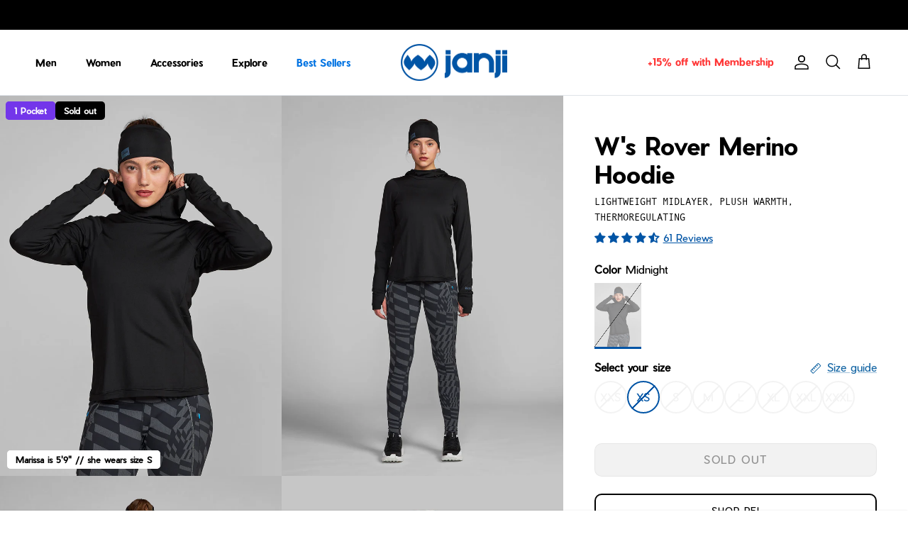

--- FILE ---
content_type: text/html; charset=utf-8
request_url: https://janji.com/collections/womens-outerwear/products/ws-rover-merino-hoodie?variant=41039111913555
body_size: 53392
content:
<!doctype html>
<html class="no-js" lang="en" dir="ltr">
<head><meta charset="utf-8">
<meta name="viewport" content="width=device-width,initial-scale=1">
<title>W&#39;s Rover Merino Hoodie &ndash; Janji </title><link rel="canonical" href="https://janji.com/products/ws-rover-merino-hoodie"><link rel="icon" href="//janji.com/cdn/shop/files/janji-logo-favicon.png?crop=center&height=48&v=1707851962&width=48" type="image/png">
  <link rel="apple-touch-icon" href="//janji.com/cdn/shop/files/janji-logo-favicon.png?crop=center&height=180&v=1707851962&width=180"><meta name="description" content="Designed for shoulder season and all-day adventures, the Janji Repeat Merino Tech Long Sleeve is made from a light-yet-mighty odor-resistant merino blend that&#39;s as soft as it is strong, designed to be fresh and comfy when you reach for it, again and again."><meta property="og:site_name" content="Janji ">
<meta property="og:url" content="https://janji.com/products/ws-rover-merino-hoodie">
<meta property="og:title" content="W&#39;s Rover Merino Hoodie">
<meta property="og:type" content="product">
<meta property="og:description" content="Designed for shoulder season and all-day adventures, the Janji Repeat Merino Tech Long Sleeve is made from a light-yet-mighty odor-resistant merino blend that&#39;s as soft as it is strong, designed to be fresh and comfy when you reach for it, again and again."><meta property="og:image" content="http://janji.com/cdn/shop/files/JANJI_WM07B-MIDNIGHT-01.jpg?crop=center&height=1200&v=1760121960&width=1200">
  <meta property="og:image:secure_url" content="https://janji.com/cdn/shop/files/JANJI_WM07B-MIDNIGHT-01.jpg?crop=center&height=1200&v=1760121960&width=1200">
  <meta property="og:image:width" content="1480">
  <meta property="og:image:height" content="1998"><meta property="og:price:amount" content="132">
  <meta property="og:price:currency" content="USD"><meta name="twitter:card" content="summary_large_image">
<meta name="twitter:title" content="W&#39;s Rover Merino Hoodie">
<meta name="twitter:description" content="Designed for shoulder season and all-day adventures, the Janji Repeat Merino Tech Long Sleeve is made from a light-yet-mighty odor-resistant merino blend that&#39;s as soft as it is strong, designed to be fresh and comfy when you reach for it, again and again.">
<style>@font-face {
  font-family: "Nunito Sans";
  font-weight: 400;
  font-style: normal;
  font-display: fallback;
  src: url("//janji.com/cdn/fonts/nunito_sans/nunitosans_n4.0276fe080df0ca4e6a22d9cb55aed3ed5ba6b1da.woff2") format("woff2"),
       url("//janji.com/cdn/fonts/nunito_sans/nunitosans_n4.b4964bee2f5e7fd9c3826447e73afe2baad607b7.woff") format("woff");
}
@font-face {
  font-family: "Nunito Sans";
  font-weight: 700;
  font-style: normal;
  font-display: fallback;
  src: url("//janji.com/cdn/fonts/nunito_sans/nunitosans_n7.25d963ed46da26098ebeab731e90d8802d989fa5.woff2") format("woff2"),
       url("//janji.com/cdn/fonts/nunito_sans/nunitosans_n7.d32e3219b3d2ec82285d3027bd673efc61a996c8.woff") format("woff");
}
@font-face {
  font-family: "Nunito Sans";
  font-weight: 500;
  font-style: normal;
  font-display: fallback;
  src: url("//janji.com/cdn/fonts/nunito_sans/nunitosans_n5.6fc0ed1feb3fc393c40619f180fc49c4d0aae0db.woff2") format("woff2"),
       url("//janji.com/cdn/fonts/nunito_sans/nunitosans_n5.2c84830b46099cbcc1095f30e0957b88b914e50a.woff") format("woff");
}
@font-face {
  font-family: "Nunito Sans";
  font-weight: 400;
  font-style: italic;
  font-display: fallback;
  src: url("//janji.com/cdn/fonts/nunito_sans/nunitosans_i4.6e408730afac1484cf297c30b0e67c86d17fc586.woff2") format("woff2"),
       url("//janji.com/cdn/fonts/nunito_sans/nunitosans_i4.c9b6dcbfa43622b39a5990002775a8381942ae38.woff") format("woff");
}
@font-face {
  font-family: "Nunito Sans";
  font-weight: 700;
  font-style: italic;
  font-display: fallback;
  src: url("//janji.com/cdn/fonts/nunito_sans/nunitosans_i7.8c1124729eec046a321e2424b2acf328c2c12139.woff2") format("woff2"),
       url("//janji.com/cdn/fonts/nunito_sans/nunitosans_i7.af4cda04357273e0996d21184432bcb14651a64d.woff") format("woff");
}
@font-face {
  font-family: Trirong;
  font-weight: 400;
  font-style: normal;
  font-display: fallback;
  src: url("//janji.com/cdn/fonts/trirong/trirong_n4.46b40419aaa69bf77077c3108d75dad5a0318d4b.woff2") format("woff2"),
       url("//janji.com/cdn/fonts/trirong/trirong_n4.97753898e63cd7e164ad614681eba2c7fe577190.woff") format("woff");
}
@font-face {
  font-family: Trirong;
  font-weight: 700;
  font-style: normal;
  font-display: fallback;
  src: url("//janji.com/cdn/fonts/trirong/trirong_n7.a33ed6536f9a7c6d7a9d0b52e1e13fd44f544eff.woff2") format("woff2"),
       url("//janji.com/cdn/fonts/trirong/trirong_n7.cdb88d0f8e5c427b393745c8cdeb8bc085cbacff.woff") format("woff");
}
@font-face {
  font-family: "Nunito Sans";
  font-weight: 400;
  font-style: normal;
  font-display: fallback;
  src: url("//janji.com/cdn/fonts/nunito_sans/nunitosans_n4.0276fe080df0ca4e6a22d9cb55aed3ed5ba6b1da.woff2") format("woff2"),
       url("//janji.com/cdn/fonts/nunito_sans/nunitosans_n4.b4964bee2f5e7fd9c3826447e73afe2baad607b7.woff") format("woff");
}
@font-face {
  font-family: "Nunito Sans";
  font-weight: 600;
  font-style: normal;
  font-display: fallback;
  src: url("//janji.com/cdn/fonts/nunito_sans/nunitosans_n6.6e9464eba570101a53130c8130a9e17a8eb55c21.woff2") format("woff2"),
       url("//janji.com/cdn/fonts/nunito_sans/nunitosans_n6.25a0ac0c0a8a26038c7787054dd6058dfbc20fa8.woff") format("woff");
}
:root {
  --page-container-width:          2200px;
  --reading-container-width:       720px;
  --divider-opacity:               0.14;
  --gutter-large:                  30px;
  --gutter-desktop:                20px;
  --gutter-mobile:                 16px;
  --section-padding:               50px;
  --larger-section-padding:        80px;
  --larger-section-padding-mobile: 60px;
  --largest-section-padding:       110px;
  --aos-animate-duration:          0.6s;

  --base-font-family:              "Nunito Sans", sans-serif;
  --base-font-weight:              400;
  --base-font-style:               normal;
  --heading-font-family:           Trirong, serif;
  --heading-font-weight:           400;
  --heading-font-style:            normal;
  --logo-font-family:              Trirong, serif;
  --logo-font-weight:              700;
  --logo-font-style:               normal;
  --nav-font-family:               "Nunito Sans", sans-serif;
  --nav-font-weight:               400;
  --nav-font-style:                normal;

  --base-text-size:15px;
  --base-line-height:              1.6;
  --input-text-size:16px;
  --smaller-text-size-1:12px;
  --smaller-text-size-2:14px;
  --smaller-text-size-3:12px;
  --smaller-text-size-4:11px;
  --larger-text-size:34px;
  --super-large-text-size:60px;
  --super-large-mobile-text-size:27px;
  --larger-mobile-text-size:27px;
  --logo-text-size:26px;--btn-letter-spacing: 0.08em;
    --btn-text-transform: uppercase;
    --button-text-size: 13px;
    --quickbuy-button-text-size: 13;
    --small-feature-link-font-size: 0.75em;
    --input-btn-padding-top:             1.2em;
    --input-btn-padding-bottom:          1.2em;--heading-text-transform:none;
  --nav-text-size:                      14px;
  --mobile-menu-font-weight:            600;

  --body-bg-color:                      255 255 255;
  --bg-color:                           255 255 255;
  --body-text-color:                    0 0 0;
  --text-color:                         0 0 0;

  --header-text-col:                    #000000;--header-text-hover-col:             var(--main-nav-link-hover-col);--header-bg-col:                     #ffffff;
  --heading-color:                     0 0 0;
  --body-heading-color:                0 0 0;
  --heading-divider-col:               #dfe3e8;

  --logo-col:                          #000000;
  --main-nav-bg:                       #ffffff;
  --main-nav-link-col:                 #000000;
  --main-nav-link-hover-col:           #0054a5;
  --main-nav-link-highlighted-col:     #0073e2;
  --main-nav-link-featured-col:        #ff3535;

  --subnav-bg:                       #0054a5;
  --subnav-link-col:                 #ffffff;
  --subnav-link-hover-col:           #dd6666;
  --subnav-link-highlighted-col:     #dd9a1a;

  --link-color:                        22 103 165;
  --body-link-color:                   22 103 165;

  --btn-bg-color:                        0 84 165;
  --btn-bg-hover-color:                  0 115 226;
  --btn-border-color:                    0 84 165;
  --btn-border-hover-color:              0 115 226;
  --btn-text-color:                      255 255 255;
  --btn-text-hover-color:                255 255 255;
  --atc-btn-bg-color:                    ;
  --atc-btn-text-color:                  ;
  --atc-btn-hover-color:                 ;--btn-alt-bg-color:                    255 255 255 / 1.0;
  --btn-alt-text-color:                  0 0 0 / 1.0;
  --btn-alt-border-color:                0 0 0 / 0.0;
  --btn-alt-border-hover-color:          0 0 0 / 1.0;

  /* Button styles for the 6 button options */
  --btn-color-text:                      255 255 255 / 1.0;
  --btn-color-text-hover:                255 255 255 / 1.0;
  --btn-color:                           0 84 165 / 1.0;
  --btn-color-hover:                     0 115 226 / 1.0;
  --btn-color-border:                    0 0 0 / 0.0;
  --btn-color-border-hover:              0 0 0 / 0.0;

  --btn-a-text:                          0 84 165 / 1.0;
  --btn-a-text-hover:                    255 255 255 / 1.0;
  --btn-a-bg:                            0 0 0 / 0.0;
  --btn-a-bg-hover:                      0 84 165 / 1.0;
  --btn-a-border:                        0 84 165 / 1.0;
  --btn-a-border-hover:                  0 84 165 / 1.0;

  --btn-b-text:                          0 0 0 / 1.0;
  --btn-b-text-hover:                    255 255 255 / 1.0;
  --btn-b-bg:                            255 255 255 / 1.0;
  --btn-b-bg-hover:                      0 0 0 / 1.0;
  --btn-b-border:                        0 0 0 / 0.0;
  --btn-b-border-hover:                  0 0 0 / 0.0;

  --btn-c-text:                          255 255 255 / 1.0;
  --btn-c-text-hover:                    0 0 0 / 1.0;
  --btn-c-bg:                            0 0 0 / 0.0;
  --btn-c-bg-hover:                      255 255 255 / 1.0;
  --btn-c-border:                        255 255 255 / 1.0;
  --btn-c-border-hover:                  255 255 255 / 1.0;

  --btn-d-text:                          255 255 255 / 1.0;
  --btn-d-text-hover:                    0 0 0 / 1.0;
  --btn-d-bg:                            0 0 0 / 1.0;
  --btn-d-bg-hover:                      255 255 255 / 1.0;
  --btn-d-border:                        0 0 0 / 0.0;
  --btn-d-border-hover:                  0 0 0 / 0.0;

  --btn-e-text:                          0 0 0 / 1.0;
  --btn-e-text-hover:                    255 255 255 / 1.0;
  --btn-e-bg:                            0 0 0 / 0.0;
  --btn-e-bg-hover:                      0 0 0 / 1.0;
  --btn-e-border:                        0 0 0 / 1.0;
  --btn-e-border-hover:                  0 0 0 / 1.0;

  --link-a-color:                     0 0 0 / 1.0;
  --link-a-color-hover:               0 115 226 / 1.0;

  --link-b-color:                     255 255 255 / 1.0;
  --link-b-color-hover:               0 115 226 / 1.0;--btn-ter-bg-color:                    235 235 235;
  --btn-ter-text-color:                  0 0 0;
  --btn-ter-bg-hover-color:              0 84 165;
  --btn-ter-text-hover-color:            255 255 255;--btn-border-radius: 3px;--color-scheme-default:                             #ffffff;
  --color-scheme-default-color:                       255 255 255;
  --color-scheme-default-text-color:                  0 0 0;
  --color-scheme-default-head-color:                  0 0 0;
  --color-scheme-default-link-color:                  22 103 165;
  --color-scheme-default-btn-text-color:              255 255 255;
  --color-scheme-default-btn-text-hover-color:        255 255 255;
  --color-scheme-default-btn-bg-color:                0 84 165;
  --color-scheme-default-btn-bg-hover-color:          0 115 226;
  --color-scheme-default-btn-border-color:            0 84 165;
  --color-scheme-default-btn-border-hover-color:      0 115 226;
  --color-scheme-default-btn-alt-text-color:          ;
  --color-scheme-default-btn-alt-bg-color:            ;
  --color-scheme-default-btn-alt-border-color:        ;
  --color-scheme-default-btn-alt-border-hover-color:  ;

  --color-scheme-1:                             #071142;
  --color-scheme-1-color:                       7 17 66;
  --color-scheme-1-text-color:                  255 255 255;
  --color-scheme-1-head-color:                  255 255 255;
  --color-scheme-1-link-color:                  255 255 255;
  --color-scheme-1-btn-text-color:              255 255 255;
  --color-scheme-1-btn-text-hover-color:        255 255 255;
  --color-scheme-1-btn-bg-color:                0 84 165;
  --color-scheme-1-btn-bg-hover-color:          0 115 226;
  --color-scheme-1-btn-border-color:            0 84 165;
  --color-scheme-1-btn-border-hover-color:      0 115 226;
  --color-scheme-1-btn-alt-text-color:          255 255 255;
  --color-scheme-1-btn-alt-bg-color:            7 17 66;
  --color-scheme-1-btn-alt-border-color:        255 255 255;
  --color-scheme-1-btn-alt-border-hover-color:  255 255 255;

  --color-scheme-2:                             #0054a5;
  --color-scheme-2-color:                       0 84 165;
  --color-scheme-2-text-color:                  255 255 255;
  --color-scheme-2-head-color:                  255 255 255;
  --color-scheme-2-link-color:                  255 255 255;
  --color-scheme-2-btn-text-color:              255 255 255;
  --color-scheme-2-btn-text-hover-color:        255 255 255;
  --color-scheme-2-btn-bg-color:                0 84 165;
  --color-scheme-2-btn-bg-hover-color:          0 115 226;
  --color-scheme-2-btn-border-color:            0 84 165;
  --color-scheme-2-btn-border-hover-color:      0 115 226;
  --color-scheme-2-btn-alt-text-color:          255 255 255;
  --color-scheme-2-btn-alt-bg-color:            0 84 165;
  --color-scheme-2-btn-alt-border-color:        255 255 255;
  --color-scheme-2-btn-alt-border-hover-color:  255 255 255;

  /* Shop Pay payment terms */
  --payment-terms-background-color:    #ffffff;--quickbuy-bg: 255 255 255;--body-input-background-color:       rgb(var(--body-bg-color));
  --input-background-color:            rgb(var(--body-bg-color));
  --body-input-text-color:             var(--body-text-color);
  --input-text-color:                  var(--body-text-color);
  --body-input-border-color:           rgb(191, 191, 191);
  --input-border-color:                rgb(191, 191, 191);
  --input-border-color-hover:          rgb(115, 115, 115);
  --input-border-color-active:         rgb(0, 0, 0);

  --swatch-cross-svg:                  url("data:image/svg+xml,%3Csvg xmlns='http://www.w3.org/2000/svg' width='240' height='240' viewBox='0 0 24 24' fill='none' stroke='rgb(191, 191, 191)' stroke-width='0.09' preserveAspectRatio='none' %3E%3Cline x1='24' y1='0' x2='0' y2='24'%3E%3C/line%3E%3C/svg%3E");
  --swatch-cross-hover:                url("data:image/svg+xml,%3Csvg xmlns='http://www.w3.org/2000/svg' width='240' height='240' viewBox='0 0 24 24' fill='none' stroke='rgb(115, 115, 115)' stroke-width='0.09' preserveAspectRatio='none' %3E%3Cline x1='24' y1='0' x2='0' y2='24'%3E%3C/line%3E%3C/svg%3E");
  --swatch-cross-active:               url("data:image/svg+xml,%3Csvg xmlns='http://www.w3.org/2000/svg' width='240' height='240' viewBox='0 0 24 24' fill='none' stroke='rgb(0, 0, 0)' stroke-width='0.09' preserveAspectRatio='none' %3E%3Cline x1='24' y1='0' x2='0' y2='24'%3E%3C/line%3E%3C/svg%3E");

  --footer-divider-col:                #0054a5;
  --footer-text-col:                   255 255 255;
  --footer-heading-col:                255 255 255;
  --footer-bg:                         #0054a5;--product-label-overlay-justify: flex-start;--product-label-overlay-align: flex-start;--product-dot-bg:                         #d71f2f;
  --product-label-overlay-reduction-text:   #ffffff;
  --product-label-overlay-reduction-bg:     #0054a5;
  --product-label-overlay-stock-text:       #ffffff;
  --product-label-overlay-stock-bg:         #fc8f2d;
  --product-label-overlay-hot-stock-text:   #ffffff;
  --product-label-overlay-hot-stock-bg:     #f9ba2b;
  --product-label-out-of-stock-text:        #ffffff;
  --product-label-out-of-stock-bg:          #000000;
  --product-label-overlay-new-text:         #ffffff;
  --product-label-overlay-new-bg:           #c16452;
  --product-label-overlay-meta-text:        #ffffff;
  --product-label-overlay-meta-bg:          #bd2585;
  --product-label-sale-text:                #0064a5;
  --product-label-sold-text:                #171717;
  --product-label-preorder-text:            #3ea36a;
  --product-label-media-text:               #000000;
  --product-label-media-bg:                 #fff;

  --product-block-crop-align:               center;

  
  --product-block-price-align:              flex-start;
  --product-block-price-item-margin-start:  initial;
  --product-block-price-item-margin-end:    .5rem;
  

  --collection-block-image-position:   center center;

  --swatch-crop-align:                 center center;

  --image-overlay-text-color:          255 255 255;--image-overlay-bg:                  rgba(0, 0, 0, 0.12);
  --image-overlay-shadow-start:        rgb(0 0 0 / 0.16);
  --image-overlay-box-opacity:         0.88;.image-overlay--bg-box .text-overlay .text-overlay__text {
      --image-overlay-box-bg: 255 255 255;
      --heading-color: var(--body-heading-color);
      --text-color: var(--body-text-color);
      --link-color: var(--body-link-color);
    }--product-inventory-ok-box-color:            #f2faf0;
  --product-inventory-ok-text-color:           #108043;
  --product-inventory-ok-icon-box-fill-color:  #fff;
  --product-inventory-low-box-color:           #fcf1cd;
  --product-inventory-low-text-color:          #fc8f2d;
  --product-inventory-low-icon-box-fill-color: #fff;
  --product-inventory-low-text-color-channels: 16, 128, 67;
  --product-inventory-ok-text-color-channels:  252, 143, 45;

  --rating-star-color: 0 84 165;
}::selection {
    background: rgb(var(--body-heading-color));
    color: rgb(var(--body-bg-color));
  }
  ::-moz-selection {
    background: rgb(var(--body-heading-color));
    color: rgb(var(--body-bg-color));
  }.use-color-scheme--default {
  --product-label-sale-text:           #0064a5;
  --product-label-sold-text:           #171717;
  --product-label-preorder-text:       #3ea36a;
  --input-background-color:            rgb(var(--body-bg-color));
  --input-text-color:                  var(--body-input-text-color);
  --input-border-color:                rgb(191, 191, 191);
  --input-border-color-hover:          rgb(115, 115, 115);
  --input-border-color-active:         rgb(0, 0, 0);
}@font-face {
      font-family: 'PierSans-Regular';
      src: url(//janji.com/cdn/shop/t/580/assets/PierSans-Regular.woff?v=161953390417585932901768232267) format("woff");
      font-weight: normal;
      font-style: normal;
      font-display: swap;
    }
    @font-face {
      font-family: "PierSans-Bold";
      src: url(//janji.com/cdn/shop/t/580/assets/PierSans-Bold.woff?v=130438481472844440231768232267) format("woff");
      font-weight: 600;
      font-style: normal;
      font-display: swap;
    }
    @font-face {
      font-family: "Andale-mono";
      src: url(//janji.com/cdn/shop/t/580/assets/andale_mono.woff?v=56291487591473410761768232267) format("woff");
      font-weight: 600;
      font-style: normal;
      font-display: swap;
    }
  </style>

  <link href="//janji.com/cdn/shop/t/580/assets/main.css?v=117743207395871306091768232267" rel="stylesheet" type="text/css" media="all" />
  <link href="//janji.com/cdn/shop/t/580/assets/td-base.css?v=66611139782298306781768232267" rel="stylesheet" type="text/css" media="all" />
  <link href="//janji.com/cdn/shop/t/580/assets/swiper-bundle.min.css?v=98310164404326235131768232267" defer="defer" rel="stylesheet">
  <script src="//janji.com/cdn/shop/t/580/assets/swiper-slider.js?v=145976884720996589391768232267" defer="defer"
    data-swiper-script="//janji.com/cdn/shop/t/580/assets/swiper-bundle.min.js?v=115785340122829458061768232267"></script><link rel="stylesheet" href="//janji.com/cdn/shop/t/580/assets/swatches.css?v=146478759435505968241768510583" media="print" onload="this.media='all'">
    <noscript><link rel="stylesheet" href="//janji.com/cdn/shop/t/580/assets/swatches.css?v=146478759435505968241768510583"></noscript><link rel="preload" as="font" href="//janji.com/cdn/fonts/nunito_sans/nunitosans_n4.0276fe080df0ca4e6a22d9cb55aed3ed5ba6b1da.woff2" type="font/woff2" crossorigin><link rel="preload" as="font" href="//janji.com/cdn/fonts/trirong/trirong_n4.46b40419aaa69bf77077c3108d75dad5a0318d4b.woff2" type="font/woff2" crossorigin><script>
    document.documentElement.className = document.documentElement.className.replace('no-js', 'js');

    window.theme = {
      info: {
        name: 'Symmetry',
        version: '7.0.1'
      },
      device: {
        hasTouch: window.matchMedia('(any-pointer: coarse)').matches,
        hasHover: window.matchMedia('(hover: hover)').matches
      },
      mediaQueries: {
        md: '(min-width: 768px)',
        productMediaCarouselBreak: '(min-width: 1041px)'
      },
      routes: {
        base: 'https://janji.com',
        cart: '/cart',
        cartAdd: '/cart/add.js',
        cartUpdate: '/cart/update.js',
        cartClear: '/cart/clear.js',
        predictiveSearch: '/search/suggest'
      },
      strings: {
        cartTermsConfirmation: "You must agree to the terms and conditions before continuing.",
        cartItemsQuantityError: "You can only add [QUANTITY] of this item to your cart.",
        generalSearchViewAll: "View all search results",
        noStock: "Sold out",
        noVariant: "Unavailable",
        productsProductChooseA: "Choose a",
        generalSearchPages: "Pages",
        generalSearchNoResultsWithoutTerms: "Sorry, we couldnʼt find any results",
        shippingCalculator: {
          singleRate: "There is one shipping rate for this destination:",
          multipleRates: "There are multiple shipping rates for this destination:",
          noRates: "We do not ship to this destination."
        }
      },
      settings: {
        moneyWithCurrencyFormat: "${{amount_no_decimals}} USD",
        cartType: "drawer",
        afterAddToCart: "drawer",
        quickbuyStyle: "button",
        externalLinksNewTab: true,
        internalLinksSmoothScroll: true
      }
    }

    theme.inlineNavigationCheck = function() {
      var pageHeader = document.querySelector('.pageheader'),
          inlineNavContainer = pageHeader.querySelector('.logo-area__left__inner'),
          inlineNav = inlineNavContainer.querySelector('.navigation--left');
      if (inlineNav && getComputedStyle(inlineNav).display != 'none') {
        var inlineMenuCentered = document.querySelector('.pageheader--layout-inline-menu-center'),
            logoContainer = document.querySelector('.logo-area__middle__inner');
        if(inlineMenuCentered) {
          var rightWidth = document.querySelector('.logo-area__right__inner').clientWidth,
              middleWidth = logoContainer.clientWidth,
              logoArea = document.querySelector('.logo-area'),
              computedLogoAreaStyle = getComputedStyle(logoArea),
              logoAreaInnerWidth = logoArea.clientWidth - Math.ceil(parseFloat(computedLogoAreaStyle.paddingLeft)) - Math.ceil(parseFloat(computedLogoAreaStyle.paddingRight)),
              availableNavWidth = logoAreaInnerWidth - Math.max(rightWidth, middleWidth) * 2 - 40;
          inlineNavContainer.style.maxWidth = availableNavWidth + 'px';
        }

        var firstInlineNavLink = inlineNav.querySelector('.navigation__item:first-child'),
            lastInlineNavLink = inlineNav.querySelector('.navigation__item:last-child');
        if (lastInlineNavLink) {
          var inlineNavWidth = null;
          if(document.querySelector('html[dir=rtl]')) {
            inlineNavWidth = firstInlineNavLink.offsetLeft - lastInlineNavLink.offsetLeft + firstInlineNavLink.offsetWidth;
          } else {
            inlineNavWidth = lastInlineNavLink.offsetLeft - firstInlineNavLink.offsetLeft + lastInlineNavLink.offsetWidth;
          }
          if (inlineNavContainer.offsetWidth >= inlineNavWidth) {
            pageHeader.classList.add('pageheader--layout-inline-permitted');
            var tallLogo = logoContainer.clientHeight > lastInlineNavLink.clientHeight + 20;
            if (tallLogo) {
              inlineNav.classList.add('navigation--tight-underline');
            } else {
              inlineNav.classList.remove('navigation--tight-underline');
            }
          } else {
            pageHeader.classList.remove('pageheader--layout-inline-permitted');
          }
        }
      }
    };

    theme.setInitialHeaderHeightProperty = () => {
      const section = document.querySelector('.section-header');
      if (section) {
        document.documentElement.style.setProperty('--theme-header-height', Math.ceil(section.clientHeight) + 'px');
      }
    };
  </script>

  <script src="//janji.com/cdn/shop/t/580/assets/main.js?v=143569270557584290411768232267" defer></script>
    <script src="//janji.com/cdn/shop/t/580/assets/animate-on-scroll.js?v=15249566486942820451768232267" defer></script>
    <link href="//janji.com/cdn/shop/t/580/assets/animate-on-scroll.css?v=35216439550296132921768232267" rel="stylesheet" type="text/css" media="all" />
  

  <script>window.performance && window.performance.mark && window.performance.mark('shopify.content_for_header.start');</script><meta name="google-site-verification" content="EWbWn6GwbLb1B_1CUJHzwbAvcvmeBoGqXYU6eQMHQYc">
<meta name="google-site-verification" content="fKwoyL6SEefCVk40wprZXjdYRiBvoNxaYqHep-RLW3U">
<meta name="google-site-verification" content="o4KByBSvKR6_epT0TJgx4gQpj6QGLlXAyHuoI_fJfEs">
<meta name="google-site-verification" content="7_pypKwblKgCpQVKONHa2Ad2JwbCZ05gkUmc8nygvcg">
<meta id="shopify-digital-wallet" name="shopify-digital-wallet" content="/5369705/digital_wallets/dialog">
<meta name="shopify-checkout-api-token" content="9e2f9655acdaed2bf733c5cb0bde98d7">
<meta id="in-context-paypal-metadata" data-shop-id="5369705" data-venmo-supported="true" data-environment="production" data-locale="en_US" data-paypal-v4="true" data-currency="USD">
<link rel="alternate" type="application/json+oembed" href="https://janji.com/products/ws-rover-merino-hoodie.oembed">
<script async="async" src="/checkouts/internal/preloads.js?locale=en-US"></script>
<link rel="preconnect" href="https://shop.app" crossorigin="anonymous">
<script async="async" src="https://shop.app/checkouts/internal/preloads.js?locale=en-US&shop_id=5369705" crossorigin="anonymous"></script>
<script id="apple-pay-shop-capabilities" type="application/json">{"shopId":5369705,"countryCode":"US","currencyCode":"USD","merchantCapabilities":["supports3DS"],"merchantId":"gid:\/\/shopify\/Shop\/5369705","merchantName":"Janji ","requiredBillingContactFields":["postalAddress","email","phone"],"requiredShippingContactFields":["postalAddress","email","phone"],"shippingType":"shipping","supportedNetworks":["visa","masterCard","amex","discover","elo","jcb"],"total":{"type":"pending","label":"Janji ","amount":"1.00"},"shopifyPaymentsEnabled":true,"supportsSubscriptions":true}</script>
<script id="shopify-features" type="application/json">{"accessToken":"9e2f9655acdaed2bf733c5cb0bde98d7","betas":["rich-media-storefront-analytics"],"domain":"janji.com","predictiveSearch":true,"shopId":5369705,"locale":"en"}</script>
<script>var Shopify = Shopify || {};
Shopify.shop = "janji-swimming.myshopify.com";
Shopify.locale = "en";
Shopify.currency = {"active":"USD","rate":"1.0"};
Shopify.country = "US";
Shopify.theme = {"name":"SS26 - MIDNIGHT RESTOCK LAUNCH","id":184508580203,"schema_name":"Symmetry","schema_version":"7.0.1","theme_store_id":null,"role":"main"};
Shopify.theme.handle = "null";
Shopify.theme.style = {"id":null,"handle":null};
Shopify.cdnHost = "janji.com/cdn";
Shopify.routes = Shopify.routes || {};
Shopify.routes.root = "/";</script>
<script type="module">!function(o){(o.Shopify=o.Shopify||{}).modules=!0}(window);</script>
<script>!function(o){function n(){var o=[];function n(){o.push(Array.prototype.slice.apply(arguments))}return n.q=o,n}var t=o.Shopify=o.Shopify||{};t.loadFeatures=n(),t.autoloadFeatures=n()}(window);</script>
<script>
  window.ShopifyPay = window.ShopifyPay || {};
  window.ShopifyPay.apiHost = "shop.app\/pay";
  window.ShopifyPay.redirectState = null;
</script>
<script id="shop-js-analytics" type="application/json">{"pageType":"product"}</script>
<script defer="defer" async type="module" src="//janji.com/cdn/shopifycloud/shop-js/modules/v2/client.init-shop-cart-sync_C5BV16lS.en.esm.js"></script>
<script defer="defer" async type="module" src="//janji.com/cdn/shopifycloud/shop-js/modules/v2/chunk.common_CygWptCX.esm.js"></script>
<script type="module">
  await import("//janji.com/cdn/shopifycloud/shop-js/modules/v2/client.init-shop-cart-sync_C5BV16lS.en.esm.js");
await import("//janji.com/cdn/shopifycloud/shop-js/modules/v2/chunk.common_CygWptCX.esm.js");

  window.Shopify.SignInWithShop?.initShopCartSync?.({"fedCMEnabled":true,"windoidEnabled":true});

</script>
<script>
  window.Shopify = window.Shopify || {};
  if (!window.Shopify.featureAssets) window.Shopify.featureAssets = {};
  window.Shopify.featureAssets['shop-js'] = {"shop-cart-sync":["modules/v2/client.shop-cart-sync_ZFArdW7E.en.esm.js","modules/v2/chunk.common_CygWptCX.esm.js"],"init-fed-cm":["modules/v2/client.init-fed-cm_CmiC4vf6.en.esm.js","modules/v2/chunk.common_CygWptCX.esm.js"],"shop-button":["modules/v2/client.shop-button_tlx5R9nI.en.esm.js","modules/v2/chunk.common_CygWptCX.esm.js"],"shop-cash-offers":["modules/v2/client.shop-cash-offers_DOA2yAJr.en.esm.js","modules/v2/chunk.common_CygWptCX.esm.js","modules/v2/chunk.modal_D71HUcav.esm.js"],"init-windoid":["modules/v2/client.init-windoid_sURxWdc1.en.esm.js","modules/v2/chunk.common_CygWptCX.esm.js"],"shop-toast-manager":["modules/v2/client.shop-toast-manager_ClPi3nE9.en.esm.js","modules/v2/chunk.common_CygWptCX.esm.js"],"init-shop-email-lookup-coordinator":["modules/v2/client.init-shop-email-lookup-coordinator_B8hsDcYM.en.esm.js","modules/v2/chunk.common_CygWptCX.esm.js"],"init-shop-cart-sync":["modules/v2/client.init-shop-cart-sync_C5BV16lS.en.esm.js","modules/v2/chunk.common_CygWptCX.esm.js"],"avatar":["modules/v2/client.avatar_BTnouDA3.en.esm.js"],"pay-button":["modules/v2/client.pay-button_FdsNuTd3.en.esm.js","modules/v2/chunk.common_CygWptCX.esm.js"],"init-customer-accounts":["modules/v2/client.init-customer-accounts_DxDtT_ad.en.esm.js","modules/v2/client.shop-login-button_C5VAVYt1.en.esm.js","modules/v2/chunk.common_CygWptCX.esm.js","modules/v2/chunk.modal_D71HUcav.esm.js"],"init-shop-for-new-customer-accounts":["modules/v2/client.init-shop-for-new-customer-accounts_ChsxoAhi.en.esm.js","modules/v2/client.shop-login-button_C5VAVYt1.en.esm.js","modules/v2/chunk.common_CygWptCX.esm.js","modules/v2/chunk.modal_D71HUcav.esm.js"],"shop-login-button":["modules/v2/client.shop-login-button_C5VAVYt1.en.esm.js","modules/v2/chunk.common_CygWptCX.esm.js","modules/v2/chunk.modal_D71HUcav.esm.js"],"init-customer-accounts-sign-up":["modules/v2/client.init-customer-accounts-sign-up_CPSyQ0Tj.en.esm.js","modules/v2/client.shop-login-button_C5VAVYt1.en.esm.js","modules/v2/chunk.common_CygWptCX.esm.js","modules/v2/chunk.modal_D71HUcav.esm.js"],"shop-follow-button":["modules/v2/client.shop-follow-button_Cva4Ekp9.en.esm.js","modules/v2/chunk.common_CygWptCX.esm.js","modules/v2/chunk.modal_D71HUcav.esm.js"],"checkout-modal":["modules/v2/client.checkout-modal_BPM8l0SH.en.esm.js","modules/v2/chunk.common_CygWptCX.esm.js","modules/v2/chunk.modal_D71HUcav.esm.js"],"lead-capture":["modules/v2/client.lead-capture_Bi8yE_yS.en.esm.js","modules/v2/chunk.common_CygWptCX.esm.js","modules/v2/chunk.modal_D71HUcav.esm.js"],"shop-login":["modules/v2/client.shop-login_D6lNrXab.en.esm.js","modules/v2/chunk.common_CygWptCX.esm.js","modules/v2/chunk.modal_D71HUcav.esm.js"],"payment-terms":["modules/v2/client.payment-terms_CZxnsJam.en.esm.js","modules/v2/chunk.common_CygWptCX.esm.js","modules/v2/chunk.modal_D71HUcav.esm.js"]};
</script>
<script>(function() {
  var isLoaded = false;
  function asyncLoad() {
    if (isLoaded) return;
    isLoaded = true;
    var urls = ["https:\/\/assets1.adroll.com\/shopify\/latest\/j\/shopify_rolling_bootstrap_v2.js?adroll_adv_id=SLUEE5BV4VHIXKJGO36YHA\u0026adroll_pix_id=UBVURY7QX5HXJFKTSUARDT\u0026shop=janji-swimming.myshopify.com","https:\/\/intg.snapchat.com\/shopify\/shopify-scevent.js?id=eaa56204-83b3-40bb-8823-bac6d9b379a8\u0026shop=janji-swimming.myshopify.com","https:\/\/cdn.attn.tv\/janji\/dtag.js?shop=janji-swimming.myshopify.com","https:\/\/d26ky332zktp97.cloudfront.net\/shops\/vLFRAQ6DvSEqTydZX\/colibrius-m.js?shop=janji-swimming.myshopify.com","\/\/cdn.shopify.com\/proxy\/0f6e5ca3697fdc17a21d3d711dc2b463768c4547377a1c3ce5405e9697458e49\/s3-us-west-2.amazonaws.com\/jsstore\/a\/K97H11MQ\/reids.js?shop=janji-swimming.myshopify.com\u0026sp-cache-control=cHVibGljLCBtYXgtYWdlPTkwMA","\/\/cdn.shopify.com\/proxy\/b64fb3c6f9e950d05af67d3d032d6576923ab0ac62e9509f2ff34e9d1657836d\/app.retention.com\/shopify\/shopify_app_add_to_cart_script.js?shop=janji-swimming.myshopify.com\u0026sp-cache-control=cHVibGljLCBtYXgtYWdlPTkwMA","https:\/\/shopify-extension.getredo.com\/main.js?widget_id=qh70ywmqdxny0ut\u0026shop=janji-swimming.myshopify.com","https:\/\/app.popfly.com\/api\/scripts\/popfly-affiliate-tracking-v1?shop=janji-swimming.myshopify.com","\/\/backinstock.useamp.com\/widget\/9919_1767153679.js?category=bis\u0026v=6\u0026shop=janji-swimming.myshopify.com","https:\/\/searchanise-ef84.kxcdn.com\/widgets\/shopify\/init.js?a=3a6n5X7B6p\u0026shop=janji-swimming.myshopify.com"];
    for (var i = 0; i < urls.length; i++) {
      var s = document.createElement('script');
      s.type = 'text/javascript';
      s.async = true;
      s.src = urls[i];
      var x = document.getElementsByTagName('script')[0];
      x.parentNode.insertBefore(s, x);
    }
  };
  if(window.attachEvent) {
    window.attachEvent('onload', asyncLoad);
  } else {
    window.addEventListener('load', asyncLoad, false);
  }
})();</script>
<script id="__st">var __st={"a":5369705,"offset":-18000,"reqid":"7345e7c4-13e5-4754-aaa9-aba5ca5b17f8-1768601011","pageurl":"janji.com\/collections\/womens-outerwear\/products\/ws-rover-merino-hoodie?variant=41039111913555","u":"712e9dd0f023","p":"product","rtyp":"product","rid":7056348315731};</script>
<script>window.ShopifyPaypalV4VisibilityTracking = true;</script>
<script id="captcha-bootstrap">!function(){'use strict';const t='contact',e='account',n='new_comment',o=[[t,t],['blogs',n],['comments',n],[t,'customer']],c=[[e,'customer_login'],[e,'guest_login'],[e,'recover_customer_password'],[e,'create_customer']],r=t=>t.map((([t,e])=>`form[action*='/${t}']:not([data-nocaptcha='true']) input[name='form_type'][value='${e}']`)).join(','),a=t=>()=>t?[...document.querySelectorAll(t)].map((t=>t.form)):[];function s(){const t=[...o],e=r(t);return a(e)}const i='password',u='form_key',d=['recaptcha-v3-token','g-recaptcha-response','h-captcha-response',i],f=()=>{try{return window.sessionStorage}catch{return}},m='__shopify_v',_=t=>t.elements[u];function p(t,e,n=!1){try{const o=window.sessionStorage,c=JSON.parse(o.getItem(e)),{data:r}=function(t){const{data:e,action:n}=t;return t[m]||n?{data:e,action:n}:{data:t,action:n}}(c);for(const[e,n]of Object.entries(r))t.elements[e]&&(t.elements[e].value=n);n&&o.removeItem(e)}catch(o){console.error('form repopulation failed',{error:o})}}const l='form_type',E='cptcha';function T(t){t.dataset[E]=!0}const w=window,h=w.document,L='Shopify',v='ce_forms',y='captcha';let A=!1;((t,e)=>{const n=(g='f06e6c50-85a8-45c8-87d0-21a2b65856fe',I='https://cdn.shopify.com/shopifycloud/storefront-forms-hcaptcha/ce_storefront_forms_captcha_hcaptcha.v1.5.2.iife.js',D={infoText:'Protected by hCaptcha',privacyText:'Privacy',termsText:'Terms'},(t,e,n)=>{const o=w[L][v],c=o.bindForm;if(c)return c(t,g,e,D).then(n);var r;o.q.push([[t,g,e,D],n]),r=I,A||(h.body.append(Object.assign(h.createElement('script'),{id:'captcha-provider',async:!0,src:r})),A=!0)});var g,I,D;w[L]=w[L]||{},w[L][v]=w[L][v]||{},w[L][v].q=[],w[L][y]=w[L][y]||{},w[L][y].protect=function(t,e){n(t,void 0,e),T(t)},Object.freeze(w[L][y]),function(t,e,n,w,h,L){const[v,y,A,g]=function(t,e,n){const i=e?o:[],u=t?c:[],d=[...i,...u],f=r(d),m=r(i),_=r(d.filter((([t,e])=>n.includes(e))));return[a(f),a(m),a(_),s()]}(w,h,L),I=t=>{const e=t.target;return e instanceof HTMLFormElement?e:e&&e.form},D=t=>v().includes(t);t.addEventListener('submit',(t=>{const e=I(t);if(!e)return;const n=D(e)&&!e.dataset.hcaptchaBound&&!e.dataset.recaptchaBound,o=_(e),c=g().includes(e)&&(!o||!o.value);(n||c)&&t.preventDefault(),c&&!n&&(function(t){try{if(!f())return;!function(t){const e=f();if(!e)return;const n=_(t);if(!n)return;const o=n.value;o&&e.removeItem(o)}(t);const e=Array.from(Array(32),(()=>Math.random().toString(36)[2])).join('');!function(t,e){_(t)||t.append(Object.assign(document.createElement('input'),{type:'hidden',name:u})),t.elements[u].value=e}(t,e),function(t,e){const n=f();if(!n)return;const o=[...t.querySelectorAll(`input[type='${i}']`)].map((({name:t})=>t)),c=[...d,...o],r={};for(const[a,s]of new FormData(t).entries())c.includes(a)||(r[a]=s);n.setItem(e,JSON.stringify({[m]:1,action:t.action,data:r}))}(t,e)}catch(e){console.error('failed to persist form',e)}}(e),e.submit())}));const S=(t,e)=>{t&&!t.dataset[E]&&(n(t,e.some((e=>e===t))),T(t))};for(const o of['focusin','change'])t.addEventListener(o,(t=>{const e=I(t);D(e)&&S(e,y())}));const B=e.get('form_key'),M=e.get(l),P=B&&M;t.addEventListener('DOMContentLoaded',(()=>{const t=y();if(P)for(const e of t)e.elements[l].value===M&&p(e,B);[...new Set([...A(),...v().filter((t=>'true'===t.dataset.shopifyCaptcha))])].forEach((e=>S(e,t)))}))}(h,new URLSearchParams(w.location.search),n,t,e,['guest_login'])})(!0,!0)}();</script>
<script integrity="sha256-4kQ18oKyAcykRKYeNunJcIwy7WH5gtpwJnB7kiuLZ1E=" data-source-attribution="shopify.loadfeatures" defer="defer" src="//janji.com/cdn/shopifycloud/storefront/assets/storefront/load_feature-a0a9edcb.js" crossorigin="anonymous"></script>
<script crossorigin="anonymous" defer="defer" src="//janji.com/cdn/shopifycloud/storefront/assets/shopify_pay/storefront-65b4c6d7.js?v=20250812"></script>
<script data-source-attribution="shopify.dynamic_checkout.dynamic.init">var Shopify=Shopify||{};Shopify.PaymentButton=Shopify.PaymentButton||{isStorefrontPortableWallets:!0,init:function(){window.Shopify.PaymentButton.init=function(){};var t=document.createElement("script");t.src="https://janji.com/cdn/shopifycloud/portable-wallets/latest/portable-wallets.en.js",t.type="module",document.head.appendChild(t)}};
</script>
<script data-source-attribution="shopify.dynamic_checkout.buyer_consent">
  function portableWalletsHideBuyerConsent(e){var t=document.getElementById("shopify-buyer-consent"),n=document.getElementById("shopify-subscription-policy-button");t&&n&&(t.classList.add("hidden"),t.setAttribute("aria-hidden","true"),n.removeEventListener("click",e))}function portableWalletsShowBuyerConsent(e){var t=document.getElementById("shopify-buyer-consent"),n=document.getElementById("shopify-subscription-policy-button");t&&n&&(t.classList.remove("hidden"),t.removeAttribute("aria-hidden"),n.addEventListener("click",e))}window.Shopify?.PaymentButton&&(window.Shopify.PaymentButton.hideBuyerConsent=portableWalletsHideBuyerConsent,window.Shopify.PaymentButton.showBuyerConsent=portableWalletsShowBuyerConsent);
</script>
<script data-source-attribution="shopify.dynamic_checkout.cart.bootstrap">document.addEventListener("DOMContentLoaded",(function(){function t(){return document.querySelector("shopify-accelerated-checkout-cart, shopify-accelerated-checkout")}if(t())Shopify.PaymentButton.init();else{new MutationObserver((function(e,n){t()&&(Shopify.PaymentButton.init(),n.disconnect())})).observe(document.body,{childList:!0,subtree:!0})}}));
</script>
<link id="shopify-accelerated-checkout-styles" rel="stylesheet" media="screen" href="https://janji.com/cdn/shopifycloud/portable-wallets/latest/accelerated-checkout-backwards-compat.css" crossorigin="anonymous">
<style id="shopify-accelerated-checkout-cart">
        #shopify-buyer-consent {
  margin-top: 1em;
  display: inline-block;
  width: 100%;
}

#shopify-buyer-consent.hidden {
  display: none;
}

#shopify-subscription-policy-button {
  background: none;
  border: none;
  padding: 0;
  text-decoration: underline;
  font-size: inherit;
  cursor: pointer;
}

#shopify-subscription-policy-button::before {
  box-shadow: none;
}

      </style>
<link rel="stylesheet" media="screen" href="//janji.com/cdn/shop/t/580/compiled_assets/styles.css?143616">
<script>window.performance && window.performance.mark && window.performance.mark('shopify.content_for_header.end');</script>
<!-- CC Custom Head Start --><!-- CC Custom Head End -->





<script>
  function KDStrikeoutSubtotal(subtotalSelector){
    var subTotalHtml = `$0`.replace('"', '\"');
    var newTotalHtml = `$0`.replace('"', '\"');
    document.querySelector(subtotalSelector).innerHTML = "<del class='af_del_overwrite'>"+ subTotalHtml + "</del> " + newTotalHtml;
  }
</script>
<script src="https://modapps.com.au/geolocationredirect/assets/geo/janji-swimming.myshopify.com/main_geo.js" type="text/javascript"></script>  
<script>
var safariBrowserCompatibility = false;
var sessionStCall = false;
var ajaxLinkUrl = 'https://modapps.com.au/geolocationredirect/assets/geo/janji-swimming.myshopify.com/geolocationredirect.js';
 if(typeof(Storage) !== 'undefined') {
       try {
                localStorage.setItem('lStorageBrowserCheck', 1);
                localStorage.removeItem('lStorageBrowserCheck');
                safariBrowserCompatibility = true;
            } 
            catch (e) {
                Storage.prototype._setItem = Storage.prototype.setItem;
                Storage.prototype.setItem = function () { };
                safariBrowserCompatibility = false;
                console.log('Sorry, your browser does not support web storage...');
            }
            if (safariBrowserCompatibility) {
                if (window.sessionStorage.geoJsCodeTxt) {
                    sessionStCall = true;
                } else {
                    sessionStCall = false;
                }
            }
    } else {
            safariBrowserCompatibility = false;
            sessionStCall = false;
            console.log('Sorry, your browser does not support web storage...');
        }
if(sessionStCall){
          var s = document.createElement('script');
        s.type = 'text/javascript';
        try{
          s.appendChild(document.CreateTextNode(window.sessionStorage.geoJsCodeTxt));
          document.getElementsByTagName('head')[0].appendChild(s);
          
        }
        catch (e) {
          s.text = window.sessionStorage.geoJsCodeTxt;
          document.getElementsByTagName('head')[0].appendChild(s);
          
        }
  }
else {
modBarjquery.ajax({
          type: 'GET',
          data: { urlajaxpath : ajaxLinkUrl },  
          dataType: 'text', 
          async: false,
          url: 'https://modapps.com.au/geolocationredirect/getfilecs.php',
          timeout: 7000,   
          success: function (data) {           
            var tempScriptTxt = '';
                    if (safariBrowserCompatibility) {
                        window.sessionStorage.geoJsCodeTxt = data;
                        tempScriptTxt = window.sessionStorage.geoJsCodeTxt;
                    }  
                    else {
                      tempScriptTxt = data;
                      //alert(tempScriptTxt);
                    }                  
                    var s = document.createElement('script');
                    s.type = 'text/javascript';
                    try {
                        s.appendChild(document.CreateTextNode(tempScriptTxt));
                        document.getElementsByTagName('head')[0].appendChild(s);

                    }
                    catch (e) {
                        s.text = tempScriptTxt;
                        document.getElementsByTagName('head')[0].appendChild(s);

                    } }, 
          error: function (data) 
            { console.log('Cannot load service from server'); }
    });
}
</script> 

  <!-- Hotjar Tracking Code for http://janji.com -->
<script>
    (function(h,o,t,j,a,r){
        h.hj=h.hj||function(){(h.hj.q=h.hj.q||[]).push(arguments)};
        h._hjSettings={hjid:1372546,hjsv:6};
        a=o.getElementsByTagName('head')[0];
        r=o.createElement('script');r.async=1;
        r.src=t+h._hjSettings.hjid+j+h._hjSettings.hjsv;
        a.appendChild(r);
    })(window,document,'https://static.hotjar.com/c/hotjar-','.js?sv=');
</script>

  <script type='text/javascript'>
 var script = document.createElement('script');
 script.src = 'https://xp2023-pix.s3.amazonaws.com/px_QsQXo.js';
 document.getElementsByTagName('head')[0].appendChild(script);
</script>

<!-- BEGIN app block: shopify://apps/judge-me-reviews/blocks/judgeme_core/61ccd3b1-a9f2-4160-9fe9-4fec8413e5d8 --><!-- Start of Judge.me Core -->






<link rel="dns-prefetch" href="https://cdnwidget.judge.me">
<link rel="dns-prefetch" href="https://cdn.judge.me">
<link rel="dns-prefetch" href="https://cdn1.judge.me">
<link rel="dns-prefetch" href="https://api.judge.me">

<script data-cfasync='false' class='jdgm-settings-script'>window.jdgmSettings={"pagination":5,"disable_web_reviews":false,"badge_no_review_text":"No reviews","badge_n_reviews_text":"{{ n }} Reviews","badge_star_color":"#0054A5","hide_badge_preview_if_no_reviews":true,"badge_hide_text":false,"enforce_center_preview_badge":false,"widget_title":"Reviews","widget_open_form_text":"Write a review","widget_close_form_text":"Cancel review","widget_refresh_page_text":"Refresh page","widget_summary_text":"Based on {{ number_of_reviews }} review/reviews","widget_no_review_text":"Be the first to write a review","widget_name_field_text":"Display name","widget_verified_name_field_text":"Verified Name (public)","widget_name_placeholder_text":"Display name","widget_required_field_error_text":"This field is required.","widget_email_field_text":"Email address","widget_verified_email_field_text":"Verified Email (private, can not be edited)","widget_email_placeholder_text":"Your email address","widget_email_field_error_text":"Please enter a valid email address.","widget_rating_field_text":"Rating","widget_review_title_field_text":"Review Title","widget_review_title_placeholder_text":"Give your review a title","widget_review_body_field_text":"Review content","widget_review_body_placeholder_text":"Start writing here...","widget_pictures_field_text":"Picture/Video (optional)","widget_submit_review_text":"Submit Review","widget_submit_verified_review_text":"Submit Verified Review","widget_submit_success_msg_with_auto_publish":"Thank you! Please refresh the page in a few moments to see your review. You can remove or edit your review by logging into \u003ca href='https://judge.me/login' target='_blank' rel='nofollow noopener'\u003eJudge.me\u003c/a\u003e","widget_submit_success_msg_no_auto_publish":"Thank you! Your review will be published as soon as it is approved by the shop admin. You can remove or edit your review by logging into \u003ca href='https://judge.me/login' target='_blank' rel='nofollow noopener'\u003eJudge.me\u003c/a\u003e","widget_show_default_reviews_out_of_total_text":"Showing {{ n_reviews_shown }} out of {{ n_reviews }} reviews.","widget_show_all_link_text":"Show all","widget_show_less_link_text":"Show less","widget_author_said_text":"{{ reviewer_name }} said:","widget_days_text":"{{ n }} days ago","widget_weeks_text":"{{ n }} week/weeks ago","widget_months_text":"{{ n }} month/months ago","widget_years_text":"{{ n }} year/years ago","widget_yesterday_text":"Yesterday","widget_today_text":"Today","widget_replied_text":"{{ shop_name }} replied:","widget_read_more_text":"Read more","widget_reviewer_name_as_initial":"last_initial","widget_rating_filter_color":"#000000","widget_rating_filter_see_all_text":"See all reviews","widget_sorting_most_recent_text":"Most Recent","widget_sorting_highest_rating_text":"Highest Rating","widget_sorting_lowest_rating_text":"Lowest Rating","widget_sorting_with_pictures_text":"Only Pictures","widget_sorting_most_helpful_text":"Most Helpful","widget_open_question_form_text":"Ask a question","widget_reviews_subtab_text":"Reviews","widget_questions_subtab_text":"Questions","widget_question_label_text":"Question","widget_answer_label_text":"Answer","widget_question_placeholder_text":"Write your question here","widget_submit_question_text":"Submit Question","widget_question_submit_success_text":"Thank you for your question! We will notify you once it gets answered.","widget_star_color":"#000000","verified_badge_text":"Verified Buyer","verified_badge_bg_color":"","verified_badge_text_color":"","verified_badge_placement":"removed","widget_review_max_height":3,"widget_hide_border":true,"widget_social_share":false,"widget_thumb":false,"widget_review_location_show":false,"widget_location_format":"country_iso_code","all_reviews_include_out_of_store_products":true,"all_reviews_out_of_store_text":"(out of store)","all_reviews_pagination":100,"all_reviews_product_name_prefix_text":"about","enable_review_pictures":false,"enable_question_anwser":false,"widget_theme":"align","review_date_format":"mm/dd/yyyy","default_sort_method":"highest-rating","widget_product_reviews_subtab_text":"Product Reviews","widget_shop_reviews_subtab_text":"Shop Reviews","widget_other_products_reviews_text":"Reviews for other products","widget_store_reviews_subtab_text":"Store reviews","widget_no_store_reviews_text":"This store hasn't received any reviews yet","widget_web_restriction_product_reviews_text":"This product hasn't received any reviews yet","widget_no_items_text":"No items found","widget_show_more_text":"Show more","widget_write_a_store_review_text":"Write a Store Review","widget_other_languages_heading":"Reviews in Other Languages","widget_translate_review_text":"Translate review to {{ language }}","widget_translating_review_text":"Translating...","widget_show_original_translation_text":"Show original ({{ language }})","widget_translate_review_failed_text":"Review couldn't be translated.","widget_translate_review_retry_text":"Retry","widget_translate_review_try_again_later_text":"Try again later","show_product_url_for_grouped_product":false,"widget_sorting_pictures_first_text":"Pictures First","show_pictures_on_all_rev_page_mobile":false,"show_pictures_on_all_rev_page_desktop":false,"floating_tab_hide_mobile_install_preference":false,"floating_tab_button_name":"★ Reviews","floating_tab_title":"Let customers speak for us","floating_tab_button_color":"","floating_tab_button_background_color":"","floating_tab_url":"","floating_tab_url_enabled":false,"floating_tab_tab_style":"text","all_reviews_text_badge_text":"Customers rate us {{ shop.metafields.judgeme.all_reviews_rating | round: 1 }}/5 based on {{ shop.metafields.judgeme.all_reviews_count }} reviews.","all_reviews_text_badge_text_branded_style":"{{ shop.metafields.judgeme.all_reviews_rating | round: 1 }} out of 5 stars based on {{ shop.metafields.judgeme.all_reviews_count }} reviews","is_all_reviews_text_badge_a_link":false,"show_stars_for_all_reviews_text_badge":false,"all_reviews_text_badge_url":"","all_reviews_text_style":"text","all_reviews_text_color_style":"judgeme_brand_color","all_reviews_text_color":"#108474","all_reviews_text_show_jm_brand":true,"featured_carousel_show_header":true,"featured_carousel_title":"Let customers speak for us","testimonials_carousel_title":"Customers are saying","videos_carousel_title":"Real customer stories","cards_carousel_title":"Customers are saying","featured_carousel_count_text":"from {{ n }} reviews","featured_carousel_add_link_to_all_reviews_page":false,"featured_carousel_url":"","featured_carousel_show_images":true,"featured_carousel_autoslide_interval":5,"featured_carousel_arrows_on_the_sides":false,"featured_carousel_height":250,"featured_carousel_width":80,"featured_carousel_image_size":0,"featured_carousel_image_height":250,"featured_carousel_arrow_color":"#eeeeee","verified_count_badge_style":"vintage","verified_count_badge_orientation":"horizontal","verified_count_badge_color_style":"judgeme_brand_color","verified_count_badge_color":"#108474","is_verified_count_badge_a_link":false,"verified_count_badge_url":"","verified_count_badge_show_jm_brand":true,"widget_rating_preset_default":5,"widget_first_sub_tab":"product-reviews","widget_show_histogram":false,"widget_histogram_use_custom_color":true,"widget_pagination_use_custom_color":true,"widget_star_use_custom_color":true,"widget_verified_badge_use_custom_color":false,"widget_write_review_use_custom_color":false,"picture_reminder_submit_button":"Upload Pictures","enable_review_videos":false,"mute_video_by_default":false,"widget_sorting_videos_first_text":"Videos First","widget_review_pending_text":"Pending","featured_carousel_items_for_large_screen":3,"social_share_options_order":"Facebook,Twitter","remove_microdata_snippet":true,"disable_json_ld":false,"enable_json_ld_products":false,"preview_badge_show_question_text":false,"preview_badge_no_question_text":"No questions","preview_badge_n_question_text":"{{ number_of_questions }} question/questions","qa_badge_show_icon":false,"qa_badge_position":"same-row","remove_judgeme_branding":true,"widget_add_search_bar":true,"widget_search_bar_placeholder":"Search (e.g. usual size M)","widget_sorting_verified_only_text":"Verified only","featured_carousel_theme":"default","featured_carousel_show_rating":true,"featured_carousel_show_title":true,"featured_carousel_show_body":true,"featured_carousel_show_date":false,"featured_carousel_show_reviewer":true,"featured_carousel_show_product":false,"featured_carousel_header_background_color":"#108474","featured_carousel_header_text_color":"#ffffff","featured_carousel_name_product_separator":"reviewed","featured_carousel_full_star_background":"#108474","featured_carousel_empty_star_background":"#dadada","featured_carousel_vertical_theme_background":"#f9fafb","featured_carousel_verified_badge_enable":false,"featured_carousel_verified_badge_color":"#108474","featured_carousel_border_style":"round","featured_carousel_review_line_length_limit":3,"featured_carousel_more_reviews_button_text":"Read more reviews","featured_carousel_view_product_button_text":"View product","all_reviews_page_load_reviews_on":"scroll","all_reviews_page_load_more_text":"Load More Reviews","disable_fb_tab_reviews":false,"enable_ajax_cdn_cache":false,"widget_public_name_text":"displayed publicly like","default_reviewer_name":"John Smith","default_reviewer_name_has_non_latin":true,"widget_reviewer_anonymous":"Anonymous","medals_widget_title":"Judge.me Review Medals","medals_widget_background_color":"#f9fafb","medals_widget_position":"footer_all_pages","medals_widget_border_color":"#f9fafb","medals_widget_verified_text_position":"left","medals_widget_use_monochromatic_version":false,"medals_widget_elements_color":"#108474","show_reviewer_avatar":true,"widget_invalid_yt_video_url_error_text":"Not a YouTube video URL","widget_max_length_field_error_text":"Please enter no more than {0} characters.","widget_show_country_flag":false,"widget_show_collected_via_shop_app":true,"widget_verified_by_shop_badge_style":"light","widget_verified_by_shop_text":"Verified by Shop","widget_show_photo_gallery":false,"widget_load_with_code_splitting":true,"widget_ugc_install_preference":false,"widget_ugc_title":"Made by us, Shared by you","widget_ugc_subtitle":"Tag us to see your picture featured in our page","widget_ugc_arrows_color":"#ffffff","widget_ugc_primary_button_text":"Buy Now","widget_ugc_primary_button_background_color":"#108474","widget_ugc_primary_button_text_color":"#ffffff","widget_ugc_primary_button_border_width":"0","widget_ugc_primary_button_border_style":"none","widget_ugc_primary_button_border_color":"#108474","widget_ugc_primary_button_border_radius":"25","widget_ugc_secondary_button_text":"Load More","widget_ugc_secondary_button_background_color":"#ffffff","widget_ugc_secondary_button_text_color":"#108474","widget_ugc_secondary_button_border_width":"2","widget_ugc_secondary_button_border_style":"solid","widget_ugc_secondary_button_border_color":"#108474","widget_ugc_secondary_button_border_radius":"25","widget_ugc_reviews_button_text":"View Reviews","widget_ugc_reviews_button_background_color":"#ffffff","widget_ugc_reviews_button_text_color":"#108474","widget_ugc_reviews_button_border_width":"2","widget_ugc_reviews_button_border_style":"solid","widget_ugc_reviews_button_border_color":"#108474","widget_ugc_reviews_button_border_radius":"25","widget_ugc_reviews_button_link_to":"judgeme-reviews-page","widget_ugc_show_post_date":true,"widget_ugc_max_width":"800","widget_rating_metafield_value_type":true,"widget_primary_color":"#0064a5","widget_enable_secondary_color":false,"widget_secondary_color":"#edf5f5","widget_summary_average_rating_text":"{{ average_rating }}","widget_media_grid_title":"Customer photos \u0026 videos","widget_media_grid_see_more_text":"See more","widget_round_style":false,"widget_show_product_medals":false,"widget_verified_by_judgeme_text":"Verified by Judge.me","widget_show_store_medals":true,"widget_verified_by_judgeme_text_in_store_medals":"Verified by Judge.me","widget_media_field_exceed_quantity_message":"Sorry, we can only accept {{ max_media }} for one review.","widget_media_field_exceed_limit_message":"{{ file_name }} is too large, please select a {{ media_type }} less than {{ size_limit }}MB.","widget_review_submitted_text":"Review Submitted!","widget_question_submitted_text":"Question Submitted!","widget_close_form_text_question":"Cancel","widget_write_your_answer_here_text":"Write your answer here","widget_enabled_branded_link":true,"widget_show_collected_by_judgeme":false,"widget_reviewer_name_color":"","widget_write_review_text_color":"","widget_write_review_bg_color":"","widget_collected_by_judgeme_text":"collected by Judge.me","widget_pagination_type":"load_more","widget_load_more_text":"Load More","widget_load_more_color":"#0064a5","widget_full_review_text":"Full Review","widget_read_more_reviews_text":"Read More Reviews","widget_read_questions_text":"Read Questions","widget_questions_and_answers_text":"Questions \u0026 Answers","widget_verified_by_text":"Verified by","widget_verified_text":"Verified","widget_number_of_reviews_text":"{{ number_of_reviews }} reviews","widget_back_button_text":"Back","widget_next_button_text":"Next","widget_custom_forms_filter_button":"Filters","custom_forms_style":"vertical","widget_show_review_information":false,"how_reviews_are_collected":"How reviews are collected?","widget_show_review_keywords":false,"widget_gdpr_statement":"How we use your data: We'll only contact you about the review you left, and only if necessary. By submitting your review, you agree to Judge.me's \u003ca href='https://judge.me/terms' target='_blank' rel='nofollow noopener'\u003eterms\u003c/a\u003e, \u003ca href='https://judge.me/privacy' target='_blank' rel='nofollow noopener'\u003eprivacy\u003c/a\u003e and \u003ca href='https://judge.me/content-policy' target='_blank' rel='nofollow noopener'\u003econtent\u003c/a\u003e policies.","widget_multilingual_sorting_enabled":false,"widget_translate_review_content_enabled":false,"widget_translate_review_content_method":"manual","popup_widget_review_selection":"automatically_with_pictures","popup_widget_round_border_style":true,"popup_widget_show_title":true,"popup_widget_show_body":true,"popup_widget_show_reviewer":false,"popup_widget_show_product":true,"popup_widget_show_pictures":true,"popup_widget_use_review_picture":true,"popup_widget_show_on_home_page":true,"popup_widget_show_on_product_page":true,"popup_widget_show_on_collection_page":true,"popup_widget_show_on_cart_page":true,"popup_widget_position":"bottom_left","popup_widget_first_review_delay":5,"popup_widget_duration":5,"popup_widget_interval":5,"popup_widget_review_count":5,"popup_widget_hide_on_mobile":true,"review_snippet_widget_round_border_style":true,"review_snippet_widget_card_color":"#FFFFFF","review_snippet_widget_slider_arrows_background_color":"#FFFFFF","review_snippet_widget_slider_arrows_color":"#000000","review_snippet_widget_star_color":"#108474","show_product_variant":false,"all_reviews_product_variant_label_text":"Variant: ","widget_show_verified_branding":false,"widget_ai_summary_title":"Customers say","widget_ai_summary_disclaimer":"AI-powered review summary based on recent customer reviews","widget_show_ai_summary":false,"widget_show_ai_summary_bg":false,"widget_show_review_title_input":true,"redirect_reviewers_invited_via_email":"review_widget","request_store_review_after_product_review":false,"request_review_other_products_in_order":false,"review_form_color_scheme":"default","review_form_corner_style":"square","review_form_star_color":{},"review_form_text_color":"#333333","review_form_background_color":"#ffffff","review_form_field_background_color":"#fafafa","review_form_button_color":{},"review_form_button_text_color":"#ffffff","review_form_modal_overlay_color":"#000000","review_content_screen_title_text":"How would you rate this product?","review_content_introduction_text":"We would love it if you would share a bit about your experience.","store_review_form_title_text":"How would you rate this store?","store_review_form_introduction_text":"We would love it if you would share a bit about your experience.","show_review_guidance_text":true,"one_star_review_guidance_text":"Poor","five_star_review_guidance_text":"Great","customer_information_screen_title_text":"About you","customer_information_introduction_text":"Please tell us more about you.","custom_questions_screen_title_text":"Your experience in more detail","custom_questions_introduction_text":"Here are a few questions to help us understand more about your experience.","review_submitted_screen_title_text":"Thanks for your review!","review_submitted_screen_thank_you_text":"We are processing it and it will appear on the store soon.","review_submitted_screen_email_verification_text":"Please confirm your email by clicking the link we just sent you. This helps us keep reviews authentic.","review_submitted_request_store_review_text":"Would you like to share your experience of shopping with us?","review_submitted_review_other_products_text":"Would you like to review these products?","store_review_screen_title_text":"Would you like to share your experience of shopping with us?","store_review_introduction_text":"We value your feedback and use it to improve. Please share any thoughts or suggestions you have.","reviewer_media_screen_title_picture_text":"Share a picture","reviewer_media_introduction_picture_text":"Upload a photo to support your review.","reviewer_media_screen_title_video_text":"Share a video","reviewer_media_introduction_video_text":"Upload a video to support your review.","reviewer_media_screen_title_picture_or_video_text":"Share a picture or video","reviewer_media_introduction_picture_or_video_text":"Upload a photo or video to support your review.","reviewer_media_youtube_url_text":"Paste your Youtube URL here","advanced_settings_next_step_button_text":"Next","advanced_settings_close_review_button_text":"Close","modal_write_review_flow":false,"write_review_flow_required_text":"Required","write_review_flow_privacy_message_text":"We respect your privacy.","write_review_flow_anonymous_text":"Post review as anonymous","write_review_flow_visibility_text":"This won't be visible to other customers.","write_review_flow_multiple_selection_help_text":"Select as many as you like","write_review_flow_single_selection_help_text":"Select one option","write_review_flow_required_field_error_text":"This field is required","write_review_flow_invalid_email_error_text":"Please enter a valid email address","write_review_flow_max_length_error_text":"Max. {{ max_length }} characters.","write_review_flow_media_upload_text":"\u003cb\u003eClick to upload\u003c/b\u003e or drag and drop","write_review_flow_gdpr_statement":"We'll only contact you about your review if necessary. By submitting your review, you agree to our \u003ca href='https://judge.me/terms' target='_blank' rel='nofollow noopener'\u003eterms and conditions\u003c/a\u003e and \u003ca href='https://judge.me/privacy' target='_blank' rel='nofollow noopener'\u003eprivacy policy\u003c/a\u003e.","rating_only_reviews_enabled":false,"show_negative_reviews_help_screen":false,"new_review_flow_help_screen_rating_threshold":3,"negative_review_resolution_screen_title_text":"Tell us more","negative_review_resolution_text":"Your experience matters to us. If there were issues with your purchase, we're here to help. Feel free to reach out to us, we'd love the opportunity to make things right.","negative_review_resolution_button_text":"Contact us","negative_review_resolution_proceed_with_review_text":"Leave a review","negative_review_resolution_subject":"Issue with purchase from {{ shop_name }}.{{ order_name }}","preview_badge_collection_page_install_status":false,"widget_review_custom_css":"","preview_badge_custom_css":"","preview_badge_stars_count":"5-stars","featured_carousel_custom_css":"","floating_tab_custom_css":"","all_reviews_widget_custom_css":"","medals_widget_custom_css":"","verified_badge_custom_css":"","all_reviews_text_custom_css":"","transparency_badges_collected_via_store_invite":false,"transparency_badges_from_another_provider":false,"transparency_badges_collected_from_store_visitor":false,"transparency_badges_collected_by_verified_review_provider":false,"transparency_badges_earned_reward":false,"transparency_badges_collected_via_store_invite_text":"Review collected via store invitation","transparency_badges_from_another_provider_text":"Review collected from another provider","transparency_badges_collected_from_store_visitor_text":"Review collected from a store visitor","transparency_badges_written_in_google_text":"Review written in Google","transparency_badges_written_in_etsy_text":"Review written in Etsy","transparency_badges_written_in_shop_app_text":"Review written in Shop App","transparency_badges_earned_reward_text":"Review earned a reward for future purchase","product_review_widget_per_page":10,"widget_store_review_label_text":"Review about the store","checkout_comment_extension_title_on_product_page":"Customer Comments","checkout_comment_extension_num_latest_comment_show":5,"checkout_comment_extension_format":"name_and_timestamp","checkout_comment_customer_name":"last_initial","checkout_comment_comment_notification":true,"preview_badge_collection_page_install_preference":false,"preview_badge_home_page_install_preference":false,"preview_badge_product_page_install_preference":false,"review_widget_install_preference":"","review_carousel_install_preference":false,"floating_reviews_tab_install_preference":"none","verified_reviews_count_badge_install_preference":false,"all_reviews_text_install_preference":false,"review_widget_best_location":false,"judgeme_medals_install_preference":false,"review_widget_revamp_enabled":false,"review_widget_qna_enabled":false,"review_widget_header_theme":"minimal","review_widget_widget_title_enabled":true,"review_widget_header_text_size":"medium","review_widget_header_text_weight":"regular","review_widget_average_rating_style":"compact","review_widget_bar_chart_enabled":true,"review_widget_bar_chart_type":"numbers","review_widget_bar_chart_style":"standard","review_widget_expanded_media_gallery_enabled":false,"review_widget_reviews_section_theme":"standard","review_widget_image_style":"thumbnails","review_widget_review_image_ratio":"square","review_widget_stars_size":"medium","review_widget_verified_badge":"standard_text","review_widget_review_title_text_size":"medium","review_widget_review_text_size":"medium","review_widget_review_text_length":"medium","review_widget_number_of_columns_desktop":3,"review_widget_carousel_transition_speed":5,"review_widget_custom_questions_answers_display":"always","review_widget_button_text_color":"#FFFFFF","review_widget_text_color":"#000000","review_widget_lighter_text_color":"#7B7B7B","review_widget_corner_styling":"soft","review_widget_review_word_singular":"review","review_widget_review_word_plural":"reviews","review_widget_voting_label":"Helpful?","review_widget_shop_reply_label":"Reply from {{ shop_name }}:","review_widget_filters_title":"Filters","qna_widget_question_word_singular":"Question","qna_widget_question_word_plural":"Questions","qna_widget_answer_reply_label":"Answer from {{ answerer_name }}:","qna_content_screen_title_text":"Ask a question about this product","qna_widget_question_required_field_error_text":"Please enter your question.","qna_widget_flow_gdpr_statement":"We'll only contact you about your question if necessary. By submitting your question, you agree to our \u003ca href='https://judge.me/terms' target='_blank' rel='nofollow noopener'\u003eterms and conditions\u003c/a\u003e and \u003ca href='https://judge.me/privacy' target='_blank' rel='nofollow noopener'\u003eprivacy policy\u003c/a\u003e.","qna_widget_question_submitted_text":"Thanks for your question!","qna_widget_close_form_text_question":"Close","qna_widget_question_submit_success_text":"We’ll notify you by email when your question is answered.","all_reviews_widget_v2025_enabled":false,"all_reviews_widget_v2025_header_theme":"default","all_reviews_widget_v2025_widget_title_enabled":true,"all_reviews_widget_v2025_header_text_size":"medium","all_reviews_widget_v2025_header_text_weight":"regular","all_reviews_widget_v2025_average_rating_style":"compact","all_reviews_widget_v2025_bar_chart_enabled":true,"all_reviews_widget_v2025_bar_chart_type":"numbers","all_reviews_widget_v2025_bar_chart_style":"standard","all_reviews_widget_v2025_expanded_media_gallery_enabled":false,"all_reviews_widget_v2025_show_store_medals":true,"all_reviews_widget_v2025_show_photo_gallery":true,"all_reviews_widget_v2025_show_review_keywords":false,"all_reviews_widget_v2025_show_ai_summary":false,"all_reviews_widget_v2025_show_ai_summary_bg":false,"all_reviews_widget_v2025_add_search_bar":false,"all_reviews_widget_v2025_default_sort_method":"most-recent","all_reviews_widget_v2025_reviews_per_page":10,"all_reviews_widget_v2025_reviews_section_theme":"default","all_reviews_widget_v2025_image_style":"thumbnails","all_reviews_widget_v2025_review_image_ratio":"square","all_reviews_widget_v2025_stars_size":"medium","all_reviews_widget_v2025_verified_badge":"bold_badge","all_reviews_widget_v2025_review_title_text_size":"medium","all_reviews_widget_v2025_review_text_size":"medium","all_reviews_widget_v2025_review_text_length":"medium","all_reviews_widget_v2025_number_of_columns_desktop":3,"all_reviews_widget_v2025_carousel_transition_speed":5,"all_reviews_widget_v2025_custom_questions_answers_display":"always","all_reviews_widget_v2025_show_product_variant":false,"all_reviews_widget_v2025_show_reviewer_avatar":true,"all_reviews_widget_v2025_reviewer_name_as_initial":"","all_reviews_widget_v2025_review_location_show":false,"all_reviews_widget_v2025_location_format":"","all_reviews_widget_v2025_show_country_flag":false,"all_reviews_widget_v2025_verified_by_shop_badge_style":"light","all_reviews_widget_v2025_social_share":false,"all_reviews_widget_v2025_social_share_options_order":"Facebook,Twitter,LinkedIn,Pinterest","all_reviews_widget_v2025_pagination_type":"standard","all_reviews_widget_v2025_button_text_color":"#FFFFFF","all_reviews_widget_v2025_text_color":"#000000","all_reviews_widget_v2025_lighter_text_color":"#7B7B7B","all_reviews_widget_v2025_corner_styling":"soft","all_reviews_widget_v2025_title":"Customer reviews","all_reviews_widget_v2025_ai_summary_title":"Customers say about this store","all_reviews_widget_v2025_no_review_text":"Be the first to write a review","platform":"shopify","branding_url":"https://app.judge.me/reviews/stores/janji.com","branding_text":"Powered by Judge.me","locale":"en","reply_name":"Janji ","widget_version":"3.0","footer":true,"autopublish":true,"review_dates":true,"enable_custom_form":true,"shop_use_review_site":true,"shop_locale":"en","enable_multi_locales_translations":false,"show_review_title_input":true,"review_verification_email_status":"always","can_be_branded":true,"reply_name_text":"Janji"};</script> <style class='jdgm-settings-style'>.jdgm-xx{left:0}:root{--jdgm-primary-color: #0064a5;--jdgm-secondary-color: rgba(0,100,165,0.1);--jdgm-star-color: #000;--jdgm-write-review-text-color: white;--jdgm-write-review-bg-color: #0064a5;--jdgm-paginate-color: #0064a5;--jdgm-border-radius: 0;--jdgm-reviewer-name-color: #0064a5}.jdgm-histogram__bar-content{background-color:#000000}.jdgm-rev[data-verified-buyer=true] .jdgm-rev__icon.jdgm-rev__icon:after,.jdgm-rev__buyer-badge.jdgm-rev__buyer-badge{color:white;background-color:#0064a5}.jdgm-review-widget--small .jdgm-gallery.jdgm-gallery .jdgm-gallery__thumbnail-link:nth-child(8) .jdgm-gallery__thumbnail-wrapper.jdgm-gallery__thumbnail-wrapper:before{content:"See more"}@media only screen and (min-width: 768px){.jdgm-gallery.jdgm-gallery .jdgm-gallery__thumbnail-link:nth-child(8) .jdgm-gallery__thumbnail-wrapper.jdgm-gallery__thumbnail-wrapper:before{content:"See more"}}.jdgm-preview-badge .jdgm-star.jdgm-star{color:#0054A5}.jdgm-prev-badge[data-average-rating='0.00']{display:none !important}.jdgm-widget.jdgm-all-reviews-widget,.jdgm-widget .jdgm-rev-widg{border:none;padding:0}.jdgm-author-fullname{display:none !important}.jdgm-author-all-initials{display:none !important}.jdgm-rev-widg__title{visibility:hidden}.jdgm-rev-widg__summary-text{visibility:hidden}.jdgm-prev-badge__text{visibility:hidden}.jdgm-rev__prod-link-prefix:before{content:'about'}.jdgm-rev__variant-label:before{content:'Variant: '}.jdgm-rev__out-of-store-text:before{content:'(out of store)'}@media only screen and (min-width: 768px){.jdgm-rev__pics .jdgm-rev_all-rev-page-picture-separator,.jdgm-rev__pics .jdgm-rev__product-picture{display:none}}@media only screen and (max-width: 768px){.jdgm-rev__pics .jdgm-rev_all-rev-page-picture-separator,.jdgm-rev__pics .jdgm-rev__product-picture{display:none}}.jdgm-preview-badge[data-template="product"]{display:none !important}.jdgm-preview-badge[data-template="collection"]{display:none !important}.jdgm-preview-badge[data-template="index"]{display:none !important}.jdgm-review-widget[data-from-snippet="true"]{display:none !important}.jdgm-verified-count-badget[data-from-snippet="true"]{display:none !important}.jdgm-carousel-wrapper[data-from-snippet="true"]{display:none !important}.jdgm-all-reviews-text[data-from-snippet="true"]{display:none !important}.jdgm-medals-section[data-from-snippet="true"]{display:none !important}.jdgm-ugc-media-wrapper[data-from-snippet="true"]{display:none !important}.jdgm-histogram{display:none !important}.jdgm-widget .jdgm-sort-dropdown-wrapper{margin-top:12px}.jdgm-rev__transparency-badge[data-badge-type="review_collected_via_store_invitation"]{display:none !important}.jdgm-rev__transparency-badge[data-badge-type="review_collected_from_another_provider"]{display:none !important}.jdgm-rev__transparency-badge[data-badge-type="review_collected_from_store_visitor"]{display:none !important}.jdgm-rev__transparency-badge[data-badge-type="review_written_in_etsy"]{display:none !important}.jdgm-rev__transparency-badge[data-badge-type="review_written_in_google_business"]{display:none !important}.jdgm-rev__transparency-badge[data-badge-type="review_written_in_shop_app"]{display:none !important}.jdgm-rev__transparency-badge[data-badge-type="review_earned_for_future_purchase"]{display:none !important}.jdgm-review-snippet-widget .jdgm-rev-snippet-widget__cards-container .jdgm-rev-snippet-card{border-radius:8px;background:#fff}.jdgm-review-snippet-widget .jdgm-rev-snippet-widget__cards-container .jdgm-rev-snippet-card__rev-rating .jdgm-star{color:#108474}.jdgm-review-snippet-widget .jdgm-rev-snippet-widget__prev-btn,.jdgm-review-snippet-widget .jdgm-rev-snippet-widget__next-btn{border-radius:50%;background:#fff}.jdgm-review-snippet-widget .jdgm-rev-snippet-widget__prev-btn>svg,.jdgm-review-snippet-widget .jdgm-rev-snippet-widget__next-btn>svg{fill:#000}.jdgm-full-rev-modal.rev-snippet-widget .jm-mfp-container .jm-mfp-content,.jdgm-full-rev-modal.rev-snippet-widget .jm-mfp-container .jdgm-full-rev__icon,.jdgm-full-rev-modal.rev-snippet-widget .jm-mfp-container .jdgm-full-rev__pic-img,.jdgm-full-rev-modal.rev-snippet-widget .jm-mfp-container .jdgm-full-rev__reply{border-radius:8px}.jdgm-full-rev-modal.rev-snippet-widget .jm-mfp-container .jdgm-full-rev[data-verified-buyer="true"] .jdgm-full-rev__icon::after{border-radius:8px}.jdgm-full-rev-modal.rev-snippet-widget .jm-mfp-container .jdgm-full-rev .jdgm-rev__buyer-badge{border-radius:calc( 8px / 2 )}.jdgm-full-rev-modal.rev-snippet-widget .jm-mfp-container .jdgm-full-rev .jdgm-full-rev__replier::before{content:'Janji '}.jdgm-full-rev-modal.rev-snippet-widget .jm-mfp-container .jdgm-full-rev .jdgm-full-rev__product-button{border-radius:calc( 8px * 6 )}
</style> <style class='jdgm-settings-style'></style> <link id="judgeme_widget_align_css" rel="stylesheet" type="text/css" media="nope!" onload="this.media='all'" href="https://cdnwidget.judge.me/widget_v3/theme/align.css">

  
  
  
  <style class='jdgm-miracle-styles'>
  @-webkit-keyframes jdgm-spin{0%{-webkit-transform:rotate(0deg);-ms-transform:rotate(0deg);transform:rotate(0deg)}100%{-webkit-transform:rotate(359deg);-ms-transform:rotate(359deg);transform:rotate(359deg)}}@keyframes jdgm-spin{0%{-webkit-transform:rotate(0deg);-ms-transform:rotate(0deg);transform:rotate(0deg)}100%{-webkit-transform:rotate(359deg);-ms-transform:rotate(359deg);transform:rotate(359deg)}}@font-face{font-family:'JudgemeStar';src:url("[data-uri]") format("woff");font-weight:normal;font-style:normal}.jdgm-star{font-family:'JudgemeStar';display:inline !important;text-decoration:none !important;padding:0 4px 0 0 !important;margin:0 !important;font-weight:bold;opacity:1;-webkit-font-smoothing:antialiased;-moz-osx-font-smoothing:grayscale}.jdgm-star:hover{opacity:1}.jdgm-star:last-of-type{padding:0 !important}.jdgm-star.jdgm--on:before{content:"\e000"}.jdgm-star.jdgm--off:before{content:"\e001"}.jdgm-star.jdgm--half:before{content:"\e002"}.jdgm-widget *{margin:0;line-height:1.4;-webkit-box-sizing:border-box;-moz-box-sizing:border-box;box-sizing:border-box;-webkit-overflow-scrolling:touch}.jdgm-hidden{display:none !important;visibility:hidden !important}.jdgm-temp-hidden{display:none}.jdgm-spinner{width:40px;height:40px;margin:auto;border-radius:50%;border-top:2px solid #eee;border-right:2px solid #eee;border-bottom:2px solid #eee;border-left:2px solid #ccc;-webkit-animation:jdgm-spin 0.8s infinite linear;animation:jdgm-spin 0.8s infinite linear}.jdgm-prev-badge{display:block !important}

</style>


  
  
   


<script data-cfasync='false' class='jdgm-script'>
!function(e){window.jdgm=window.jdgm||{},jdgm.CDN_HOST="https://cdnwidget.judge.me/",jdgm.CDN_HOST_ALT="https://cdn2.judge.me/cdn/widget_frontend/",jdgm.API_HOST="https://api.judge.me/",jdgm.CDN_BASE_URL="https://cdn.shopify.com/extensions/019bc7fe-07a5-7fc5-85e3-4a4175980733/judgeme-extensions-296/assets/",
jdgm.docReady=function(d){(e.attachEvent?"complete"===e.readyState:"loading"!==e.readyState)?
setTimeout(d,0):e.addEventListener("DOMContentLoaded",d)},jdgm.loadCSS=function(d,t,o,a){
!o&&jdgm.loadCSS.requestedUrls.indexOf(d)>=0||(jdgm.loadCSS.requestedUrls.push(d),
(a=e.createElement("link")).rel="stylesheet",a.class="jdgm-stylesheet",a.media="nope!",
a.href=d,a.onload=function(){this.media="all",t&&setTimeout(t)},e.body.appendChild(a))},
jdgm.loadCSS.requestedUrls=[],jdgm.loadJS=function(e,d){var t=new XMLHttpRequest;
t.onreadystatechange=function(){4===t.readyState&&(Function(t.response)(),d&&d(t.response))},
t.open("GET",e),t.onerror=function(){if(e.indexOf(jdgm.CDN_HOST)===0&&jdgm.CDN_HOST_ALT!==jdgm.CDN_HOST){var f=e.replace(jdgm.CDN_HOST,jdgm.CDN_HOST_ALT);jdgm.loadJS(f,d)}},t.send()},jdgm.docReady((function(){(window.jdgmLoadCSS||e.querySelectorAll(
".jdgm-widget, .jdgm-all-reviews-page").length>0)&&(jdgmSettings.widget_load_with_code_splitting?
parseFloat(jdgmSettings.widget_version)>=3?jdgm.loadCSS(jdgm.CDN_HOST+"widget_v3/base.css"):
jdgm.loadCSS(jdgm.CDN_HOST+"widget/base.css"):jdgm.loadCSS(jdgm.CDN_HOST+"shopify_v2.css"),
jdgm.loadJS(jdgm.CDN_HOST+"loa"+"der.js"))}))}(document);
</script>
<noscript><link rel="stylesheet" type="text/css" media="all" href="https://cdnwidget.judge.me/shopify_v2.css"></noscript>

<!-- BEGIN app snippet: theme_fix_tags --><script>
  (function() {
    var jdgmThemeFixes = null;
    if (!jdgmThemeFixes) return;
    var thisThemeFix = jdgmThemeFixes[Shopify.theme.id];
    if (!thisThemeFix) return;

    if (thisThemeFix.html) {
      document.addEventListener("DOMContentLoaded", function() {
        var htmlDiv = document.createElement('div');
        htmlDiv.classList.add('jdgm-theme-fix-html');
        htmlDiv.innerHTML = thisThemeFix.html;
        document.body.append(htmlDiv);
      });
    };

    if (thisThemeFix.css) {
      var styleTag = document.createElement('style');
      styleTag.classList.add('jdgm-theme-fix-style');
      styleTag.innerHTML = thisThemeFix.css;
      document.head.append(styleTag);
    };

    if (thisThemeFix.js) {
      var scriptTag = document.createElement('script');
      scriptTag.classList.add('jdgm-theme-fix-script');
      scriptTag.innerHTML = thisThemeFix.js;
      document.head.append(scriptTag);
    };
  })();
</script>
<!-- END app snippet -->
<!-- End of Judge.me Core -->



<!-- END app block --><!-- BEGIN app block: shopify://apps/klaviyo-email-marketing-sms/blocks/klaviyo-onsite-embed/2632fe16-c075-4321-a88b-50b567f42507 -->












  <script async src="https://static.klaviyo.com/onsite/js/LdwPse/klaviyo.js?company_id=LdwPse"></script>
  <script>!function(){if(!window.klaviyo){window._klOnsite=window._klOnsite||[];try{window.klaviyo=new Proxy({},{get:function(n,i){return"push"===i?function(){var n;(n=window._klOnsite).push.apply(n,arguments)}:function(){for(var n=arguments.length,o=new Array(n),w=0;w<n;w++)o[w]=arguments[w];var t="function"==typeof o[o.length-1]?o.pop():void 0,e=new Promise((function(n){window._klOnsite.push([i].concat(o,[function(i){t&&t(i),n(i)}]))}));return e}}})}catch(n){window.klaviyo=window.klaviyo||[],window.klaviyo.push=function(){var n;(n=window._klOnsite).push.apply(n,arguments)}}}}();</script>

  
    <script id="viewed_product">
      if (item == null) {
        var _learnq = _learnq || [];

        var MetafieldReviews = null
        var MetafieldYotpoRating = null
        var MetafieldYotpoCount = null
        var MetafieldLooxRating = null
        var MetafieldLooxCount = null
        var okendoProduct = null
        var okendoProductReviewCount = null
        var okendoProductReviewAverageValue = null
        try {
          // The following fields are used for Customer Hub recently viewed in order to add reviews.
          // This information is not part of __kla_viewed. Instead, it is part of __kla_viewed_reviewed_items
          MetafieldReviews = {"rating":{"scale_min":"1.0","scale_max":"5.0","value":"4.61"},"rating_count":61};
          MetafieldYotpoRating = null
          MetafieldYotpoCount = null
          MetafieldLooxRating = null
          MetafieldLooxCount = null

          okendoProduct = null
          // If the okendo metafield is not legacy, it will error, which then requires the new json formatted data
          if (okendoProduct && 'error' in okendoProduct) {
            okendoProduct = null
          }
          okendoProductReviewCount = okendoProduct ? okendoProduct.reviewCount : null
          okendoProductReviewAverageValue = okendoProduct ? okendoProduct.reviewAverageValue : null
        } catch (error) {
          console.error('Error in Klaviyo onsite reviews tracking:', error);
        }

        var item = {
          Name: "W's Rover Merino Hoodie",
          ProductID: 7056348315731,
          Categories: ["(Extra)Cold Collection","All Non-membership products","All Products","All Women's","Best of Black Friday","Best Sellers","Fall Running Kit","Field Team Top Picks","Full-price styles","Gifts for Cold Weather Running","Gifts for the New Runner","Gifts for the Ultra Runner","Hoodies","Inventory 0","Layering Guide: Freezing Kit","Merino","Midlayers","Parent Products","Rest Day Favorites","Shogun","The Cold Kit","The Merino Collection","Trailwear","Trekker Pant","W's Hoodies","Winter Running","Women's Jackets + Midlayers","Women's Parent Products","Women's Tops"],
          ImageURL: "https://janji.com/cdn/shop/files/JANJI_WM07B-MIDNIGHT-01_grande.jpg?v=1760121960",
          URL: "https://janji.com/products/ws-rover-merino-hoodie",
          Brand: "Janji",
          Price: "$132",
          Value: "132",
          CompareAtPrice: "$0"
        };
        _learnq.push(['track', 'Viewed Product', item]);
        _learnq.push(['trackViewedItem', {
          Title: item.Name,
          ItemId: item.ProductID,
          Categories: item.Categories,
          ImageUrl: item.ImageURL,
          Url: item.URL,
          Metadata: {
            Brand: item.Brand,
            Price: item.Price,
            Value: item.Value,
            CompareAtPrice: item.CompareAtPrice
          },
          metafields:{
            reviews: MetafieldReviews,
            yotpo:{
              rating: MetafieldYotpoRating,
              count: MetafieldYotpoCount,
            },
            loox:{
              rating: MetafieldLooxRating,
              count: MetafieldLooxCount,
            },
            okendo: {
              rating: okendoProductReviewAverageValue,
              count: okendoProductReviewCount,
            }
          }
        }]);
      }
    </script>
  




  <script>
    window.klaviyoReviewsProductDesignMode = false
  </script>







<!-- END app block --><!-- BEGIN app block: shopify://apps/triplewhale/blocks/triple_pixel_snippet/483d496b-3f1a-4609-aea7-8eee3b6b7a2a --><link rel='preconnect dns-prefetch' href='https://api.config-security.com/' crossorigin />
<link rel='preconnect dns-prefetch' href='https://conf.config-security.com/' crossorigin />
<script>
/* >> TriplePixel :: start*/
window.TriplePixelData={TripleName:"janji-swimming.myshopify.com",ver:"2.16",plat:"SHOPIFY",isHeadless:false,src:'SHOPIFY_EXT',product:{id:"7056348315731",name:`W&#39;s Rover Merino Hoodie`,price:"132",variant:"41039111913555"},search:"",collection:"272243195987",cart:"drawer",template:"product",curr:"USD" || "USD"},function(W,H,A,L,E,_,B,N){function O(U,T,P,H,R){void 0===R&&(R=!1),H=new XMLHttpRequest,P?(H.open("POST",U,!0),H.setRequestHeader("Content-Type","text/plain")):H.open("GET",U,!0),H.send(JSON.stringify(P||{})),H.onreadystatechange=function(){4===H.readyState&&200===H.status?(R=H.responseText,U.includes("/first")?eval(R):P||(N[B]=R)):(299<H.status||H.status<200)&&T&&!R&&(R=!0,O(U,T-1,P))}}if(N=window,!N[H+"sn"]){N[H+"sn"]=1,L=function(){return Date.now().toString(36)+"_"+Math.random().toString(36)};try{A.setItem(H,1+(0|A.getItem(H)||0)),(E=JSON.parse(A.getItem(H+"U")||"[]")).push({u:location.href,r:document.referrer,t:Date.now(),id:L()}),A.setItem(H+"U",JSON.stringify(E))}catch(e){}var i,m,p;A.getItem('"!nC`')||(_=A,A=N,A[H]||(E=A[H]=function(t,e,i){return void 0===i&&(i=[]),"State"==t?E.s:(W=L(),(E._q=E._q||[]).push([W,t,e].concat(i)),W)},E.s="Installed",E._q=[],E.ch=W,B="configSecurityConfModel",N[B]=1,O("https://conf.config-security.com/model",5),i=L(),m=A[atob("c2NyZWVu")],_.setItem("di_pmt_wt",i),p={id:i,action:"profile",avatar:_.getItem("auth-security_rand_salt_"),time:m[atob("d2lkdGg=")]+":"+m[atob("aGVpZ2h0")],host:A.TriplePixelData.TripleName,plat:A.TriplePixelData.plat,url:window.location.href.slice(0,500),ref:document.referrer,ver:A.TriplePixelData.ver},O("https://api.config-security.com/event",5,p),O("https://api.config-security.com/first?host=".concat(p.host,"&plat=").concat(p.plat),5)))}}("","TriplePixel",localStorage);
/* << TriplePixel :: end*/
</script>



<!-- END app block --><script src="https://cdn.shopify.com/extensions/019bc7fe-07a5-7fc5-85e3-4a4175980733/judgeme-extensions-296/assets/loader.js" type="text/javascript" defer="defer"></script>
<script src="https://cdn.shopify.com/extensions/019bbea2-2c95-7916-8bba-1dc7b2fb9dfe/loop-returns-339/assets/onstore-block.js" type="text/javascript" defer="defer"></script>
<link href="https://cdn.shopify.com/extensions/019bbea2-2c95-7916-8bba-1dc7b2fb9dfe/loop-returns-339/assets/onstore-block.css" rel="stylesheet" type="text/css" media="all">
<link href="https://monorail-edge.shopifysvc.com" rel="dns-prefetch">
<script>(function(){if ("sendBeacon" in navigator && "performance" in window) {try {var session_token_from_headers = performance.getEntriesByType('navigation')[0].serverTiming.find(x => x.name == '_s').description;} catch {var session_token_from_headers = undefined;}var session_cookie_matches = document.cookie.match(/_shopify_s=([^;]*)/);var session_token_from_cookie = session_cookie_matches && session_cookie_matches.length === 2 ? session_cookie_matches[1] : "";var session_token = session_token_from_headers || session_token_from_cookie || "";function handle_abandonment_event(e) {var entries = performance.getEntries().filter(function(entry) {return /monorail-edge.shopifysvc.com/.test(entry.name);});if (!window.abandonment_tracked && entries.length === 0) {window.abandonment_tracked = true;var currentMs = Date.now();var navigation_start = performance.timing.navigationStart;var payload = {shop_id: 5369705,url: window.location.href,navigation_start,duration: currentMs - navigation_start,session_token,page_type: "product"};window.navigator.sendBeacon("https://monorail-edge.shopifysvc.com/v1/produce", JSON.stringify({schema_id: "online_store_buyer_site_abandonment/1.1",payload: payload,metadata: {event_created_at_ms: currentMs,event_sent_at_ms: currentMs}}));}}window.addEventListener('pagehide', handle_abandonment_event);}}());</script>
<script id="web-pixels-manager-setup">(function e(e,d,r,n,o){if(void 0===o&&(o={}),!Boolean(null===(a=null===(i=window.Shopify)||void 0===i?void 0:i.analytics)||void 0===a?void 0:a.replayQueue)){var i,a;window.Shopify=window.Shopify||{};var t=window.Shopify;t.analytics=t.analytics||{};var s=t.analytics;s.replayQueue=[],s.publish=function(e,d,r){return s.replayQueue.push([e,d,r]),!0};try{self.performance.mark("wpm:start")}catch(e){}var l=function(){var e={modern:/Edge?\/(1{2}[4-9]|1[2-9]\d|[2-9]\d{2}|\d{4,})\.\d+(\.\d+|)|Firefox\/(1{2}[4-9]|1[2-9]\d|[2-9]\d{2}|\d{4,})\.\d+(\.\d+|)|Chrom(ium|e)\/(9{2}|\d{3,})\.\d+(\.\d+|)|(Maci|X1{2}).+ Version\/(15\.\d+|(1[6-9]|[2-9]\d|\d{3,})\.\d+)([,.]\d+|)( \(\w+\)|)( Mobile\/\w+|) Safari\/|Chrome.+OPR\/(9{2}|\d{3,})\.\d+\.\d+|(CPU[ +]OS|iPhone[ +]OS|CPU[ +]iPhone|CPU IPhone OS|CPU iPad OS)[ +]+(15[._]\d+|(1[6-9]|[2-9]\d|\d{3,})[._]\d+)([._]\d+|)|Android:?[ /-](13[3-9]|1[4-9]\d|[2-9]\d{2}|\d{4,})(\.\d+|)(\.\d+|)|Android.+Firefox\/(13[5-9]|1[4-9]\d|[2-9]\d{2}|\d{4,})\.\d+(\.\d+|)|Android.+Chrom(ium|e)\/(13[3-9]|1[4-9]\d|[2-9]\d{2}|\d{4,})\.\d+(\.\d+|)|SamsungBrowser\/([2-9]\d|\d{3,})\.\d+/,legacy:/Edge?\/(1[6-9]|[2-9]\d|\d{3,})\.\d+(\.\d+|)|Firefox\/(5[4-9]|[6-9]\d|\d{3,})\.\d+(\.\d+|)|Chrom(ium|e)\/(5[1-9]|[6-9]\d|\d{3,})\.\d+(\.\d+|)([\d.]+$|.*Safari\/(?![\d.]+ Edge\/[\d.]+$))|(Maci|X1{2}).+ Version\/(10\.\d+|(1[1-9]|[2-9]\d|\d{3,})\.\d+)([,.]\d+|)( \(\w+\)|)( Mobile\/\w+|) Safari\/|Chrome.+OPR\/(3[89]|[4-9]\d|\d{3,})\.\d+\.\d+|(CPU[ +]OS|iPhone[ +]OS|CPU[ +]iPhone|CPU IPhone OS|CPU iPad OS)[ +]+(10[._]\d+|(1[1-9]|[2-9]\d|\d{3,})[._]\d+)([._]\d+|)|Android:?[ /-](13[3-9]|1[4-9]\d|[2-9]\d{2}|\d{4,})(\.\d+|)(\.\d+|)|Mobile Safari.+OPR\/([89]\d|\d{3,})\.\d+\.\d+|Android.+Firefox\/(13[5-9]|1[4-9]\d|[2-9]\d{2}|\d{4,})\.\d+(\.\d+|)|Android.+Chrom(ium|e)\/(13[3-9]|1[4-9]\d|[2-9]\d{2}|\d{4,})\.\d+(\.\d+|)|Android.+(UC? ?Browser|UCWEB|U3)[ /]?(15\.([5-9]|\d{2,})|(1[6-9]|[2-9]\d|\d{3,})\.\d+)\.\d+|SamsungBrowser\/(5\.\d+|([6-9]|\d{2,})\.\d+)|Android.+MQ{2}Browser\/(14(\.(9|\d{2,})|)|(1[5-9]|[2-9]\d|\d{3,})(\.\d+|))(\.\d+|)|K[Aa][Ii]OS\/(3\.\d+|([4-9]|\d{2,})\.\d+)(\.\d+|)/},d=e.modern,r=e.legacy,n=navigator.userAgent;return n.match(d)?"modern":n.match(r)?"legacy":"unknown"}(),u="modern"===l?"modern":"legacy",c=(null!=n?n:{modern:"",legacy:""})[u],f=function(e){return[e.baseUrl,"/wpm","/b",e.hashVersion,"modern"===e.buildTarget?"m":"l",".js"].join("")}({baseUrl:d,hashVersion:r,buildTarget:u}),m=function(e){var d=e.version,r=e.bundleTarget,n=e.surface,o=e.pageUrl,i=e.monorailEndpoint;return{emit:function(e){var a=e.status,t=e.errorMsg,s=(new Date).getTime(),l=JSON.stringify({metadata:{event_sent_at_ms:s},events:[{schema_id:"web_pixels_manager_load/3.1",payload:{version:d,bundle_target:r,page_url:o,status:a,surface:n,error_msg:t},metadata:{event_created_at_ms:s}}]});if(!i)return console&&console.warn&&console.warn("[Web Pixels Manager] No Monorail endpoint provided, skipping logging."),!1;try{return self.navigator.sendBeacon.bind(self.navigator)(i,l)}catch(e){}var u=new XMLHttpRequest;try{return u.open("POST",i,!0),u.setRequestHeader("Content-Type","text/plain"),u.send(l),!0}catch(e){return console&&console.warn&&console.warn("[Web Pixels Manager] Got an unhandled error while logging to Monorail."),!1}}}}({version:r,bundleTarget:l,surface:e.surface,pageUrl:self.location.href,monorailEndpoint:e.monorailEndpoint});try{o.browserTarget=l,function(e){var d=e.src,r=e.async,n=void 0===r||r,o=e.onload,i=e.onerror,a=e.sri,t=e.scriptDataAttributes,s=void 0===t?{}:t,l=document.createElement("script"),u=document.querySelector("head"),c=document.querySelector("body");if(l.async=n,l.src=d,a&&(l.integrity=a,l.crossOrigin="anonymous"),s)for(var f in s)if(Object.prototype.hasOwnProperty.call(s,f))try{l.dataset[f]=s[f]}catch(e){}if(o&&l.addEventListener("load",o),i&&l.addEventListener("error",i),u)u.appendChild(l);else{if(!c)throw new Error("Did not find a head or body element to append the script");c.appendChild(l)}}({src:f,async:!0,onload:function(){if(!function(){var e,d;return Boolean(null===(d=null===(e=window.Shopify)||void 0===e?void 0:e.analytics)||void 0===d?void 0:d.initialized)}()){var d=window.webPixelsManager.init(e)||void 0;if(d){var r=window.Shopify.analytics;r.replayQueue.forEach((function(e){var r=e[0],n=e[1],o=e[2];d.publishCustomEvent(r,n,o)})),r.replayQueue=[],r.publish=d.publishCustomEvent,r.visitor=d.visitor,r.initialized=!0}}},onerror:function(){return m.emit({status:"failed",errorMsg:"".concat(f," has failed to load")})},sri:function(e){var d=/^sha384-[A-Za-z0-9+/=]+$/;return"string"==typeof e&&d.test(e)}(c)?c:"",scriptDataAttributes:o}),m.emit({status:"loading"})}catch(e){m.emit({status:"failed",errorMsg:(null==e?void 0:e.message)||"Unknown error"})}}})({shopId: 5369705,storefrontBaseUrl: "https://janji.com",extensionsBaseUrl: "https://extensions.shopifycdn.com/cdn/shopifycloud/web-pixels-manager",monorailEndpoint: "https://monorail-edge.shopifysvc.com/unstable/produce_batch",surface: "storefront-renderer",enabledBetaFlags: ["2dca8a86"],webPixelsConfigList: [{"id":"1746469227","configuration":"{\"accountID\":\"LdwPse\",\"webPixelConfig\":\"eyJlbmFibGVBZGRlZFRvQ2FydEV2ZW50cyI6IHRydWV9\"}","eventPayloadVersion":"v1","runtimeContext":"STRICT","scriptVersion":"524f6c1ee37bacdca7657a665bdca589","type":"APP","apiClientId":123074,"privacyPurposes":["ANALYTICS","MARKETING"],"dataSharingAdjustments":{"protectedCustomerApprovalScopes":["read_customer_address","read_customer_email","read_customer_name","read_customer_personal_data","read_customer_phone"]}},{"id":"1727398251","configuration":"{}","eventPayloadVersion":"v1","runtimeContext":"STRICT","scriptVersion":"705479d021859bdf9cd4598589a4acf4","type":"APP","apiClientId":30400643073,"privacyPurposes":["ANALYTICS"],"dataSharingAdjustments":{"protectedCustomerApprovalScopes":["read_customer_address","read_customer_email","read_customer_name","read_customer_personal_data","read_customer_phone"]}},{"id":"1507098987","configuration":"{\"account_ID\":\"13051\",\"google_analytics_tracking_tag\":\"1\",\"measurement_id\":\"2\",\"api_secret\":\"3\",\"shop_settings\":\"{\\\"custom_pixel_script\\\":\\\"https:\\\\\\\/\\\\\\\/storage.googleapis.com\\\\\\\/gsf-scripts\\\\\\\/custom-pixels\\\\\\\/janji-swimming.js\\\"}\"}","eventPayloadVersion":"v1","runtimeContext":"LAX","scriptVersion":"c6b888297782ed4a1cba19cda43d6625","type":"APP","apiClientId":1558137,"privacyPurposes":[],"dataSharingAdjustments":{"protectedCustomerApprovalScopes":["read_customer_address","read_customer_email","read_customer_name","read_customer_personal_data","read_customer_phone"]}},{"id":"1235583339","configuration":"{\"webPixelName\":\"Judge.me\"}","eventPayloadVersion":"v1","runtimeContext":"STRICT","scriptVersion":"34ad157958823915625854214640f0bf","type":"APP","apiClientId":683015,"privacyPurposes":["ANALYTICS"],"dataSharingAdjustments":{"protectedCustomerApprovalScopes":["read_customer_email","read_customer_name","read_customer_personal_data","read_customer_phone"]}},{"id":"464355411","configuration":"{\"config\":\"{\\\"pixel_id\\\":\\\"G-MM56TWM457\\\",\\\"google_tag_ids\\\":[\\\"G-MM56TWM457\\\",\\\"AW-848526288\\\"],\\\"gtag_events\\\":[{\\\"type\\\":\\\"begin_checkout\\\",\\\"action_label\\\":[\\\"G-MM56TWM457\\\",\\\"AW-848526288\\\/peqtCMvA0aYaEND3zZQD\\\"]},{\\\"type\\\":\\\"search\\\",\\\"action_label\\\":[\\\"G-MM56TWM457\\\",\\\"AW-848526288\\\/laCqCNTA0aYaEND3zZQD\\\"]},{\\\"type\\\":\\\"view_item\\\",\\\"action_label\\\":[\\\"G-MM56TWM457\\\",\\\"AW-848526288\\\/2rqbCNHA0aYaEND3zZQD\\\"]},{\\\"type\\\":\\\"purchase\\\",\\\"action_label\\\":[\\\"G-MM56TWM457\\\",\\\"AW-848526288\\\/H_9eCM-OsbMDEND3zZQD\\\"]},{\\\"type\\\":\\\"page_view\\\",\\\"action_label\\\":[\\\"G-MM56TWM457\\\",\\\"AW-848526288\\\/8TExCM7A0aYaEND3zZQD\\\"]},{\\\"type\\\":\\\"add_payment_info\\\",\\\"action_label\\\":[\\\"G-MM56TWM457\\\",\\\"AW-848526288\\\/neGKCNfA0aYaEND3zZQD\\\"]},{\\\"type\\\":\\\"add_to_cart\\\",\\\"action_label\\\":[\\\"G-MM56TWM457\\\",\\\"AW-848526288\\\/NlxwCJ_n9cEBEND3zZQD\\\"]}],\\\"enable_monitoring_mode\\\":false}\"}","eventPayloadVersion":"v1","runtimeContext":"OPEN","scriptVersion":"b2a88bafab3e21179ed38636efcd8a93","type":"APP","apiClientId":1780363,"privacyPurposes":[],"dataSharingAdjustments":{"protectedCustomerApprovalScopes":["read_customer_address","read_customer_email","read_customer_name","read_customer_personal_data","read_customer_phone"]}},{"id":"320766035","configuration":"{\"pixelCode\":\"C8LRRLISDV16EC1U245G\"}","eventPayloadVersion":"v1","runtimeContext":"STRICT","scriptVersion":"22e92c2ad45662f435e4801458fb78cc","type":"APP","apiClientId":4383523,"privacyPurposes":["ANALYTICS","MARKETING","SALE_OF_DATA"],"dataSharingAdjustments":{"protectedCustomerApprovalScopes":["read_customer_address","read_customer_email","read_customer_name","read_customer_personal_data","read_customer_phone"]}},{"id":"316604499","configuration":"{\"merchantId\":\"1015989\", \"url\":\"https:\/\/classic.avantlink.com\", \"shopName\": \"janji-swimming\"}","eventPayloadVersion":"v1","runtimeContext":"STRICT","scriptVersion":"f125f620dfaaabbd1cefde6901cad1c4","type":"APP","apiClientId":125215244289,"privacyPurposes":["ANALYTICS","SALE_OF_DATA"],"dataSharingAdjustments":{"protectedCustomerApprovalScopes":["read_customer_personal_data"]}},{"id":"316538963","configuration":"{\"shopId\":\"janji-swimming.myshopify.com\"}","eventPayloadVersion":"v1","runtimeContext":"STRICT","scriptVersion":"674c31de9c131805829c42a983792da6","type":"APP","apiClientId":2753413,"privacyPurposes":["ANALYTICS","MARKETING","SALE_OF_DATA"],"dataSharingAdjustments":{"protectedCustomerApprovalScopes":["read_customer_address","read_customer_email","read_customer_name","read_customer_personal_data","read_customer_phone"]}},{"id":"158236755","configuration":"{\"pixel_id\":\"797877500369013\",\"pixel_type\":\"facebook_pixel\",\"metaapp_system_user_token\":\"-\"}","eventPayloadVersion":"v1","runtimeContext":"OPEN","scriptVersion":"ca16bc87fe92b6042fbaa3acc2fbdaa6","type":"APP","apiClientId":2329312,"privacyPurposes":["ANALYTICS","MARKETING","SALE_OF_DATA"],"dataSharingAdjustments":{"protectedCustomerApprovalScopes":["read_customer_address","read_customer_email","read_customer_name","read_customer_personal_data","read_customer_phone"]}},{"id":"12910675","eventPayloadVersion":"1","runtimeContext":"LAX","scriptVersion":"1","type":"CUSTOM","privacyPurposes":["ANALYTICS","MARKETING","SALE_OF_DATA"],"name":"Retention.com Script"},{"id":"shopify-app-pixel","configuration":"{}","eventPayloadVersion":"v1","runtimeContext":"STRICT","scriptVersion":"0450","apiClientId":"shopify-pixel","type":"APP","privacyPurposes":["ANALYTICS","MARKETING"]},{"id":"shopify-custom-pixel","eventPayloadVersion":"v1","runtimeContext":"LAX","scriptVersion":"0450","apiClientId":"shopify-pixel","type":"CUSTOM","privacyPurposes":["ANALYTICS","MARKETING"]}],isMerchantRequest: false,initData: {"shop":{"name":"Janji ","paymentSettings":{"currencyCode":"USD"},"myshopifyDomain":"janji-swimming.myshopify.com","countryCode":"US","storefrontUrl":"https:\/\/janji.com"},"customer":null,"cart":null,"checkout":null,"productVariants":[{"price":{"amount":132.0,"currencyCode":"USD"},"product":{"title":"W's Rover Merino Hoodie","vendor":"Janji","id":"7056348315731","untranslatedTitle":"W's Rover Merino Hoodie","url":"\/products\/ws-rover-merino-hoodie","type":"Jackets + Midlayers"},"id":"42197332361299","image":{"src":"\/\/janji.com\/cdn\/shop\/files\/JANJI_WM07B-MIDNIGHT-01.jpg?v=1760121960"},"sku":"WM07B-MID-XXS","title":"Midnight \/ XXS","untranslatedTitle":"Midnight \/ XXS"},{"price":{"amount":132.0,"currencyCode":"USD"},"product":{"title":"W's Rover Merino Hoodie","vendor":"Janji","id":"7056348315731","untranslatedTitle":"W's Rover Merino Hoodie","url":"\/products\/ws-rover-merino-hoodie","type":"Jackets + Midlayers"},"id":"41039111913555","image":{"src":"\/\/janji.com\/cdn\/shop\/files\/JANJI_WM07B-MIDNIGHT-01.jpg?v=1760121960"},"sku":"WM07B-MID-XS","title":"Midnight \/ XS","untranslatedTitle":"Midnight \/ XS"},{"price":{"amount":132.0,"currencyCode":"USD"},"product":{"title":"W's Rover Merino Hoodie","vendor":"Janji","id":"7056348315731","untranslatedTitle":"W's Rover Merino Hoodie","url":"\/products\/ws-rover-merino-hoodie","type":"Jackets + Midlayers"},"id":"41038658895955","image":{"src":"\/\/janji.com\/cdn\/shop\/files\/JANJI_WM07B-MIDNIGHT-01.jpg?v=1760121960"},"sku":"WM07B-MID-S","title":"Midnight \/ S","untranslatedTitle":"Midnight \/ S"},{"price":{"amount":132.0,"currencyCode":"USD"},"product":{"title":"W's Rover Merino Hoodie","vendor":"Janji","id":"7056348315731","untranslatedTitle":"W's Rover Merino Hoodie","url":"\/products\/ws-rover-merino-hoodie","type":"Jackets + Midlayers"},"id":"41038658928723","image":{"src":"\/\/janji.com\/cdn\/shop\/files\/JANJI_WM07B-MIDNIGHT-01.jpg?v=1760121960"},"sku":"WM07B-MID-M","title":"Midnight \/ M","untranslatedTitle":"Midnight \/ M"},{"price":{"amount":132.0,"currencyCode":"USD"},"product":{"title":"W's Rover Merino Hoodie","vendor":"Janji","id":"7056348315731","untranslatedTitle":"W's Rover Merino Hoodie","url":"\/products\/ws-rover-merino-hoodie","type":"Jackets + Midlayers"},"id":"41038658961491","image":{"src":"\/\/janji.com\/cdn\/shop\/files\/JANJI_WM07B-MIDNIGHT-01.jpg?v=1760121960"},"sku":"WM07B-MID-L","title":"Midnight \/ L","untranslatedTitle":"Midnight \/ L"},{"price":{"amount":132.0,"currencyCode":"USD"},"product":{"title":"W's Rover Merino Hoodie","vendor":"Janji","id":"7056348315731","untranslatedTitle":"W's Rover Merino Hoodie","url":"\/products\/ws-rover-merino-hoodie","type":"Jackets + Midlayers"},"id":"41038658994259","image":{"src":"\/\/janji.com\/cdn\/shop\/files\/JANJI_WM07B-MIDNIGHT-01.jpg?v=1760121960"},"sku":"WM07B-MID-XL","title":"Midnight \/ XL","untranslatedTitle":"Midnight \/ XL"},{"price":{"amount":132.0,"currencyCode":"USD"},"product":{"title":"W's Rover Merino Hoodie","vendor":"Janji","id":"7056348315731","untranslatedTitle":"W's Rover Merino Hoodie","url":"\/products\/ws-rover-merino-hoodie","type":"Jackets + Midlayers"},"id":"41039101493331","image":{"src":"\/\/janji.com\/cdn\/shop\/files\/JANJI_WM07B-MIDNIGHT-01.jpg?v=1760121960"},"sku":"WM07B-MID-XXL","title":"Midnight \/ XXL","untranslatedTitle":"Midnight \/ XXL"},{"price":{"amount":132.0,"currencyCode":"USD"},"product":{"title":"W's Rover Merino Hoodie","vendor":"Janji","id":"7056348315731","untranslatedTitle":"W's Rover Merino Hoodie","url":"\/products\/ws-rover-merino-hoodie","type":"Jackets + Midlayers"},"id":"42197332394067","image":{"src":"\/\/janji.com\/cdn\/shop\/files\/JANJI_WM07B-MIDNIGHT-01.jpg?v=1760121960"},"sku":"WM07B-MID-XXXL","title":"Midnight \/ XXXL","untranslatedTitle":"Midnight \/ XXXL"}],"purchasingCompany":null},},"https://janji.com/cdn","fcfee988w5aeb613cpc8e4bc33m6693e112",{"modern":"","legacy":""},{"shopId":"5369705","storefrontBaseUrl":"https:\/\/janji.com","extensionBaseUrl":"https:\/\/extensions.shopifycdn.com\/cdn\/shopifycloud\/web-pixels-manager","surface":"storefront-renderer","enabledBetaFlags":"[\"2dca8a86\"]","isMerchantRequest":"false","hashVersion":"fcfee988w5aeb613cpc8e4bc33m6693e112","publish":"custom","events":"[[\"page_viewed\",{}],[\"product_viewed\",{\"productVariant\":{\"price\":{\"amount\":132.0,\"currencyCode\":\"USD\"},\"product\":{\"title\":\"W's Rover Merino Hoodie\",\"vendor\":\"Janji\",\"id\":\"7056348315731\",\"untranslatedTitle\":\"W's Rover Merino Hoodie\",\"url\":\"\/products\/ws-rover-merino-hoodie\",\"type\":\"Jackets + Midlayers\"},\"id\":\"41039111913555\",\"image\":{\"src\":\"\/\/janji.com\/cdn\/shop\/files\/JANJI_WM07B-MIDNIGHT-01.jpg?v=1760121960\"},\"sku\":\"WM07B-MID-XS\",\"title\":\"Midnight \/ XS\",\"untranslatedTitle\":\"Midnight \/ XS\"}}]]"});</script><script>
  window.ShopifyAnalytics = window.ShopifyAnalytics || {};
  window.ShopifyAnalytics.meta = window.ShopifyAnalytics.meta || {};
  window.ShopifyAnalytics.meta.currency = 'USD';
  var meta = {"product":{"id":7056348315731,"gid":"gid:\/\/shopify\/Product\/7056348315731","vendor":"Janji","type":"Jackets + Midlayers","handle":"ws-rover-merino-hoodie","variants":[{"id":42197332361299,"price":13200,"name":"W's Rover Merino Hoodie - Midnight \/ XXS","public_title":"Midnight \/ XXS","sku":"WM07B-MID-XXS"},{"id":41039111913555,"price":13200,"name":"W's Rover Merino Hoodie - Midnight \/ XS","public_title":"Midnight \/ XS","sku":"WM07B-MID-XS"},{"id":41038658895955,"price":13200,"name":"W's Rover Merino Hoodie - Midnight \/ S","public_title":"Midnight \/ S","sku":"WM07B-MID-S"},{"id":41038658928723,"price":13200,"name":"W's Rover Merino Hoodie - Midnight \/ M","public_title":"Midnight \/ M","sku":"WM07B-MID-M"},{"id":41038658961491,"price":13200,"name":"W's Rover Merino Hoodie - Midnight \/ L","public_title":"Midnight \/ L","sku":"WM07B-MID-L"},{"id":41038658994259,"price":13200,"name":"W's Rover Merino Hoodie - Midnight \/ XL","public_title":"Midnight \/ XL","sku":"WM07B-MID-XL"},{"id":41039101493331,"price":13200,"name":"W's Rover Merino Hoodie - Midnight \/ XXL","public_title":"Midnight \/ XXL","sku":"WM07B-MID-XXL"},{"id":42197332394067,"price":13200,"name":"W's Rover Merino Hoodie - Midnight \/ XXXL","public_title":"Midnight \/ XXXL","sku":"WM07B-MID-XXXL"}],"remote":false},"page":{"pageType":"product","resourceType":"product","resourceId":7056348315731,"requestId":"7345e7c4-13e5-4754-aaa9-aba5ca5b17f8-1768601011"}};
  for (var attr in meta) {
    window.ShopifyAnalytics.meta[attr] = meta[attr];
  }
</script>
<script class="analytics">
  (function () {
    var customDocumentWrite = function(content) {
      var jquery = null;

      if (window.jQuery) {
        jquery = window.jQuery;
      } else if (window.Checkout && window.Checkout.$) {
        jquery = window.Checkout.$;
      }

      if (jquery) {
        jquery('body').append(content);
      }
    };

    var hasLoggedConversion = function(token) {
      if (token) {
        return document.cookie.indexOf('loggedConversion=' + token) !== -1;
      }
      return false;
    }

    var setCookieIfConversion = function(token) {
      if (token) {
        var twoMonthsFromNow = new Date(Date.now());
        twoMonthsFromNow.setMonth(twoMonthsFromNow.getMonth() + 2);

        document.cookie = 'loggedConversion=' + token + '; expires=' + twoMonthsFromNow;
      }
    }

    var trekkie = window.ShopifyAnalytics.lib = window.trekkie = window.trekkie || [];
    if (trekkie.integrations) {
      return;
    }
    trekkie.methods = [
      'identify',
      'page',
      'ready',
      'track',
      'trackForm',
      'trackLink'
    ];
    trekkie.factory = function(method) {
      return function() {
        var args = Array.prototype.slice.call(arguments);
        args.unshift(method);
        trekkie.push(args);
        return trekkie;
      };
    };
    for (var i = 0; i < trekkie.methods.length; i++) {
      var key = trekkie.methods[i];
      trekkie[key] = trekkie.factory(key);
    }
    trekkie.load = function(config) {
      trekkie.config = config || {};
      trekkie.config.initialDocumentCookie = document.cookie;
      var first = document.getElementsByTagName('script')[0];
      var script = document.createElement('script');
      script.type = 'text/javascript';
      script.onerror = function(e) {
        var scriptFallback = document.createElement('script');
        scriptFallback.type = 'text/javascript';
        scriptFallback.onerror = function(error) {
                var Monorail = {
      produce: function produce(monorailDomain, schemaId, payload) {
        var currentMs = new Date().getTime();
        var event = {
          schema_id: schemaId,
          payload: payload,
          metadata: {
            event_created_at_ms: currentMs,
            event_sent_at_ms: currentMs
          }
        };
        return Monorail.sendRequest("https://" + monorailDomain + "/v1/produce", JSON.stringify(event));
      },
      sendRequest: function sendRequest(endpointUrl, payload) {
        // Try the sendBeacon API
        if (window && window.navigator && typeof window.navigator.sendBeacon === 'function' && typeof window.Blob === 'function' && !Monorail.isIos12()) {
          var blobData = new window.Blob([payload], {
            type: 'text/plain'
          });

          if (window.navigator.sendBeacon(endpointUrl, blobData)) {
            return true;
          } // sendBeacon was not successful

        } // XHR beacon

        var xhr = new XMLHttpRequest();

        try {
          xhr.open('POST', endpointUrl);
          xhr.setRequestHeader('Content-Type', 'text/plain');
          xhr.send(payload);
        } catch (e) {
          console.log(e);
        }

        return false;
      },
      isIos12: function isIos12() {
        return window.navigator.userAgent.lastIndexOf('iPhone; CPU iPhone OS 12_') !== -1 || window.navigator.userAgent.lastIndexOf('iPad; CPU OS 12_') !== -1;
      }
    };
    Monorail.produce('monorail-edge.shopifysvc.com',
      'trekkie_storefront_load_errors/1.1',
      {shop_id: 5369705,
      theme_id: 184508580203,
      app_name: "storefront",
      context_url: window.location.href,
      source_url: "//janji.com/cdn/s/trekkie.storefront.cd680fe47e6c39ca5d5df5f0a32d569bc48c0f27.min.js"});

        };
        scriptFallback.async = true;
        scriptFallback.src = '//janji.com/cdn/s/trekkie.storefront.cd680fe47e6c39ca5d5df5f0a32d569bc48c0f27.min.js';
        first.parentNode.insertBefore(scriptFallback, first);
      };
      script.async = true;
      script.src = '//janji.com/cdn/s/trekkie.storefront.cd680fe47e6c39ca5d5df5f0a32d569bc48c0f27.min.js';
      first.parentNode.insertBefore(script, first);
    };
    trekkie.load(
      {"Trekkie":{"appName":"storefront","development":false,"defaultAttributes":{"shopId":5369705,"isMerchantRequest":null,"themeId":184508580203,"themeCityHash":"11912024050345591071","contentLanguage":"en","currency":"USD"},"isServerSideCookieWritingEnabled":true,"monorailRegion":"shop_domain","enabledBetaFlags":["65f19447"]},"Session Attribution":{},"S2S":{"facebookCapiEnabled":true,"source":"trekkie-storefront-renderer","apiClientId":580111}}
    );

    var loaded = false;
    trekkie.ready(function() {
      if (loaded) return;
      loaded = true;

      window.ShopifyAnalytics.lib = window.trekkie;

      var originalDocumentWrite = document.write;
      document.write = customDocumentWrite;
      try { window.ShopifyAnalytics.merchantGoogleAnalytics.call(this); } catch(error) {};
      document.write = originalDocumentWrite;

      window.ShopifyAnalytics.lib.page(null,{"pageType":"product","resourceType":"product","resourceId":7056348315731,"requestId":"7345e7c4-13e5-4754-aaa9-aba5ca5b17f8-1768601011","shopifyEmitted":true});

      var match = window.location.pathname.match(/checkouts\/(.+)\/(thank_you|post_purchase)/)
      var token = match? match[1]: undefined;
      if (!hasLoggedConversion(token)) {
        setCookieIfConversion(token);
        window.ShopifyAnalytics.lib.track("Viewed Product",{"currency":"USD","variantId":41039111913555,"productId":7056348315731,"productGid":"gid:\/\/shopify\/Product\/7056348315731","name":"W's Rover Merino Hoodie - Midnight \/ XS","price":"132.00","sku":"WM07B-MID-XS","brand":"Janji","variant":"Midnight \/ XS","category":"Jackets + Midlayers","nonInteraction":true,"remote":false},undefined,undefined,{"shopifyEmitted":true});
      window.ShopifyAnalytics.lib.track("monorail:\/\/trekkie_storefront_viewed_product\/1.1",{"currency":"USD","variantId":41039111913555,"productId":7056348315731,"productGid":"gid:\/\/shopify\/Product\/7056348315731","name":"W's Rover Merino Hoodie - Midnight \/ XS","price":"132.00","sku":"WM07B-MID-XS","brand":"Janji","variant":"Midnight \/ XS","category":"Jackets + Midlayers","nonInteraction":true,"remote":false,"referer":"https:\/\/janji.com\/collections\/womens-outerwear\/products\/ws-rover-merino-hoodie?variant=41039111913555"});
      }
    });


        var eventsListenerScript = document.createElement('script');
        eventsListenerScript.async = true;
        eventsListenerScript.src = "//janji.com/cdn/shopifycloud/storefront/assets/shop_events_listener-3da45d37.js";
        document.getElementsByTagName('head')[0].appendChild(eventsListenerScript);

})();</script>
  <script>
  if (!window.ga || (window.ga && typeof window.ga !== 'function')) {
    window.ga = function ga() {
      (window.ga.q = window.ga.q || []).push(arguments);
      if (window.Shopify && window.Shopify.analytics && typeof window.Shopify.analytics.publish === 'function') {
        window.Shopify.analytics.publish("ga_stub_called", {}, {sendTo: "google_osp_migration"});
      }
      console.error("Shopify's Google Analytics stub called with:", Array.from(arguments), "\nSee https://help.shopify.com/manual/promoting-marketing/pixels/pixel-migration#google for more information.");
    };
    if (window.Shopify && window.Shopify.analytics && typeof window.Shopify.analytics.publish === 'function') {
      window.Shopify.analytics.publish("ga_stub_initialized", {}, {sendTo: "google_osp_migration"});
    }
  }
</script>
<script
  defer
  src="https://janji.com/cdn/shopifycloud/perf-kit/shopify-perf-kit-3.0.4.min.js"
  data-application="storefront-renderer"
  data-shop-id="5369705"
  data-render-region="gcp-us-central1"
  data-page-type="product"
  data-theme-instance-id="184508580203"
  data-theme-name="Symmetry"
  data-theme-version="7.0.1"
  data-monorail-region="shop_domain"
  data-resource-timing-sampling-rate="10"
  data-shs="true"
  data-shs-beacon="true"
  data-shs-export-with-fetch="true"
  data-shs-logs-sample-rate="1"
  data-shs-beacon-endpoint="https://janji.com/api/collect"
></script>
</head>

<body class="template-product
 
      swatch-method-metafield-images
      swatch-method-card-swatches
      swatch-style-icon_square
      swatch-style-card-icon_circle
     cc-animate-enabled">

  <a class="skip-link visually-hidden" href="#content">Skip to content</a><!-- BEGIN sections: header-group -->
<div id="shopify-section-sections--26362124435819__announcement-bar" class="shopify-section shopify-section-group-header-group section-announcement-bar">

<announcement-bar id="section-id-sections--26362124435819__announcement-bar" class="announcement-bar announcement-bar--with-announcement" data-cc-animate>
    <style data-shopify>
      #section-id-sections--26362124435819__announcement-bar {
        --bg-color: #000000;
        --heading-color: 255 255 255;
        --text-color: 255 255 255;
        --link-color: 255 255 255;
        --announcement-font-size: 14px;
      }
    </style>

    <div class="container container--no-max">
      <div class="announcement-bar__left desktop-only">
        
      </div>

      <div class="announcement-bar__middle"><div class="announcement-bar__announcements"><div class="announcement" ><div class="font-piersans announcement__text">
                  SAVE 15% WITH <a href="/pages/janji-collective" title="Janji Collective"><span style="text-decoration:underline"><strong>JANJI COLLECTIVE</strong></span></a>

                  
                </div>
              </div><div class="announcement announcement--inactive" ><div class="font-piersans announcement__text">
                  BEST SELLERS ARE BACK | <a href="/pages/best-sellers" title="Best Sellers">SHOP NOW</a>

                  
                </div>
              </div><div class="announcement announcement--inactive" ><div class="font-piersans announcement__text">
                  EXPANDED SIZING NOW AVAILABLE: MEN'S XS - XXL<a href="/pages/mens-fit-guide" title="Men's Fit Guide">*</a>

                  
                </div>
              </div></div>
          <div class="announcement-bar__announcement-controller">
            <button class="announcement-button announcement-button--previous" aria-label="Previous"><svg width="24" height="24" viewBox="0 0 24 24" fill="none" stroke="currentColor" stroke-width="1.5" stroke-linecap="round" stroke-linejoin="round" class="icon feather feather-chevron-left" aria-hidden="true" focusable="false" role="presentation"><path d="m15 18-6-6 6-6"/></svg></button><button class="announcement-button announcement-button--next" aria-label="Next"><svg width="24" height="24" viewBox="0 0 24 24" fill="none" stroke="currentColor" stroke-width="1.5" stroke-linecap="round" stroke-linejoin="round" class="icon feather feather-chevron-right" aria-hidden="true" focusable="false" role="presentation"><path d="m9 18 6-6-6-6"/></svg></button>
          </div></div>

      <div class="announcement-bar__right desktop-only">
        
        
      </div>
    </div>
  </announcement-bar>
</div><div id="shopify-section-sections--26362124435819__header" class="shopify-section shopify-section-group-header-group section-header"><style data-shopify>
  .logo img {
    width: 150px;
  }
  .logo-area__middle--logo-image {
    max-width: 150px;
  }
  @media (max-width: 767.98px) {
    .logo img {
      width: 100px;
    }
  }.section-header {
    position: -webkit-sticky;
    position: sticky;
  }</style>
<page-header data-section-id="sections--26362124435819__header" data-cc-animate 
  class=" pageheader--overlay-promotion  navigation__hover-drawing">
  <div id="pageheader" class="pageheader pageheader--layout-inline-menu-left pageheader--sticky">
    <div class="logo-area container container--no-max">
      <div class="logo-area__left">
        <div class="logo-area__left__inner">
          <button class="mobile-nav-toggle" aria-label="Menu" aria-controls="main-nav"><svg width="24" height="24" viewBox="0 0 24 24" fill="none" stroke="currentColor" stroke-width="1.5" stroke-linecap="round" stroke-linejoin="round" class="icon feather feather-menu" aria-hidden="true" focusable="false" role="presentation"><path d="M3 12h18M3 6h18M3 18h18"/></svg></button>
          
            <a class="show-search-link" href="/search" aria-label="Search">
              <span class="show-search-link__icon"><svg class="icon" width="24" height="24" viewBox="0 0 24 24" aria-hidden="true" focusable="false" role="presentation"><g transform="translate(3 3)" stroke="currentColor" stroke-width="1.5" fill="none" fill-rule="evenodd"><circle cx="7.824" cy="7.824" r="7.824"/><path stroke-linecap="square" d="m13.971 13.971 4.47 4.47"/></g></svg></span>
              <span class="show-search-link__text visually-hidden">Search</span>
            </a>
          
          
            <div id="proxy-nav" class="navigation navigation--left" role="navigation" aria-label="Primary">
              <div class="navigation__tier-1-container">
                <ul class="navigation__tier-1">
                  
<li class="navigation__item navigation__item--with-children navigation__item--with-mega-menu">
                      <a href="/collections/mens" class="navigation__link" aria-haspopup="true" aria-expanded="false" aria-controls="NavigationTier2-1">Men
                          <svg class="icon-drawing" xmlns="http://www.w3.org/2000/svg" version="1.1" xmlns:xlink="http://www.w3.org/1999/xlink" xmlns:svgjs="http://svgjs.com/svgjs" width="100%" height="100%" viewBox="0 0 56.09 24.2">
  <g id="Layer_1-2" data-name="Layer 1" class="icon-circle-1">
    <path class="icon-circle-2" d="m48.87,4.17c2.91,1.31,6.91,5.97,5.93,9.01-.92,2.84-3.28,4.85-5.91,6.09-3.18,1.5-6.57,2.78-10.11,3.09-4.85.42-9.73.97-14.6.79s-9.76.47-14.51-.46c-3.75-.73-7.52-3.52-8.46-7.36-.97-4,1.37-8.25,4.76-10.59C10.68,1.48,16.94,1.12,22.48,1.01c11.44-.22,22.98,2.49,33.15,7.73"></path>
  </g>
</svg>
                        
                      </a>
                    </li>
                  
<li class="navigation__item navigation__item--with-children navigation__item--with-mega-menu">
                      <a href="/collections/womens" class="navigation__link" aria-haspopup="true" aria-expanded="false" aria-controls="NavigationTier2-2">Women
                          <svg class="icon-drawing" xmlns="http://www.w3.org/2000/svg" version="1.1" xmlns:xlink="http://www.w3.org/1999/xlink" xmlns:svgjs="http://svgjs.com/svgjs" width="100%" height="100%" viewBox="0 0 56.09 24.2">
  <g id="Layer_1-2" data-name="Layer 1" class="icon-circle-1">
    <path class="icon-circle-2" d="m48.87,4.17c2.91,1.31,6.91,5.97,5.93,9.01-.92,2.84-3.28,4.85-5.91,6.09-3.18,1.5-6.57,2.78-10.11,3.09-4.85.42-9.73.97-14.6.79s-9.76.47-14.51-.46c-3.75-.73-7.52-3.52-8.46-7.36-.97-4,1.37-8.25,4.76-10.59C10.68,1.48,16.94,1.12,22.48,1.01c11.44-.22,22.98,2.49,33.15,7.73"></path>
  </g>
</svg>
                        
                      </a>
                    </li>
                  
<li class="navigation__item navigation__item--with-children navigation__item--with-mega-menu">
                      <a href="/collections/accessories" class="navigation__link" aria-haspopup="true" aria-expanded="false" aria-controls="NavigationTier2-3">Accessories
                          <svg class="icon-drawing" xmlns="http://www.w3.org/2000/svg" version="1.1" xmlns:xlink="http://www.w3.org/1999/xlink" xmlns:svgjs="http://svgjs.com/svgjs" width="100%" height="100%" viewBox="0 0 56.09 24.2">
  <g id="Layer_1-2" data-name="Layer 1" class="icon-circle-1">
    <path class="icon-circle-2" d="m48.87,4.17c2.91,1.31,6.91,5.97,5.93,9.01-.92,2.84-3.28,4.85-5.91,6.09-3.18,1.5-6.57,2.78-10.11,3.09-4.85.42-9.73.97-14.6.79s-9.76.47-14.51-.46c-3.75-.73-7.52-3.52-8.46-7.36-.97-4,1.37-8.25,4.76-10.59C10.68,1.48,16.94,1.12,22.48,1.01c11.44-.22,22.98,2.49,33.15,7.73"></path>
  </g>
</svg>
                        
                      </a>
                    </li>
                  
<li class="navigation__item navigation__item--with-children navigation__item--with-mega-menu">
                      <a href="#" class="navigation__link" aria-haspopup="true" aria-expanded="false" aria-controls="NavigationTier2-4">Explore
                          <svg class="icon-drawing" xmlns="http://www.w3.org/2000/svg" version="1.1" xmlns:xlink="http://www.w3.org/1999/xlink" xmlns:svgjs="http://svgjs.com/svgjs" width="100%" height="100%" viewBox="0 0 56.09 24.2">
  <g id="Layer_1-2" data-name="Layer 1" class="icon-circle-1">
    <path class="icon-circle-2" d="m48.87,4.17c2.91,1.31,6.91,5.97,5.93,9.01-.92,2.84-3.28,4.85-5.91,6.09-3.18,1.5-6.57,2.78-10.11,3.09-4.85.42-9.73.97-14.6.79s-9.76.47-14.51-.46c-3.75-.73-7.52-3.52-8.46-7.36-.97-4,1.37-8.25,4.76-10.59C10.68,1.48,16.94,1.12,22.48,1.01c11.44-.22,22.98,2.49,33.15,7.73"></path>
  </g>
</svg>
                        
                      </a>
                    </li>
                  
<li class="navigation__item highlighted-link">
                      <a href="/pages/best-sellers" class="navigation__link" >Best Sellers
                          <svg class="icon-drawing" xmlns="http://www.w3.org/2000/svg" version="1.1" xmlns:xlink="http://www.w3.org/1999/xlink" xmlns:svgjs="http://svgjs.com/svgjs" width="100%" height="100%" viewBox="0 0 56.09 24.2">
  <g id="Layer_1-2" data-name="Layer 1" class="icon-circle-1">
    <path class="icon-circle-2" d="m48.87,4.17c2.91,1.31,6.91,5.97,5.93,9.01-.92,2.84-3.28,4.85-5.91,6.09-3.18,1.5-6.57,2.78-10.11,3.09-4.85.42-9.73.97-14.6.79s-9.76.47-14.51-.46c-3.75-.73-7.52-3.52-8.46-7.36-.97-4,1.37-8.25,4.76-10.59C10.68,1.48,16.94,1.12,22.48,1.01c11.44-.22,22.98,2.49,33.15,7.73"></path>
  </g>
</svg>
                        
                      </a>
                    </li>
                  
                </ul>
              </div>
            </div>
          
        </div>
      </div>

      <div class="logo-area__middle logo-area__middle--logo-image">
        <div class="logo-area__middle__inner">
          <div class="logo"><a class="logo__link" href="/" title="Janji "><img class="logo__image" src="//janji.com/cdn/shop/files/JANJI_LOGO-HORIZON-BLUE_1.png?v=1720548185&width=300" alt="Janji " itemprop="logo" width="1205" height="423" loading="eager" /></a></div>
        </div>
      </div>

      <div class="logo-area__right">
        <div class="logo-area__right__inner">
          
            <a href="/pages/janji-collective" class="header-featured__link">
              +15% off with Membership
            </a>
          
          
            
              <a class="header-account-link" href="/account/login" aria-label="Account">
                <span class="header-account-link__text visually-hidden">Account</span>
                <span class="header-account-link__icon"><svg class="icon" width="24" height="24" viewBox="0 0 24 24" aria-hidden="true" focusable="false" role="presentation"><g fill="none" fill-rule="evenodd"><path d="M12 2a5 5 0 1 1 0 10 5 5 0 0 1 0-10Zm0 1.429a3.571 3.571 0 1 0 0 7.142 3.571 3.571 0 0 0 0-7.142Z" fill="currentColor"/><path d="M3 18.25c0-2.486 4.542-4 9.028-4 4.486 0 8.972 1.514 8.972 4v3H3v-3Z" stroke="currentColor" stroke-width="1.5"/><circle stroke="currentColor" stroke-width="1.5" cx="12" cy="7" r="4.25"/></g></svg></span>
              </a>
            
          
          
            <a class="show-search-link" href="/search">
              <span class="show-search-link__text visually-hidden">Search</span>
              <span class="show-search-link__icon"><svg class="icon" width="24" height="24" viewBox="0 0 24 24" aria-hidden="true" focusable="false" role="presentation"><g transform="translate(3 3)" stroke="currentColor" stroke-width="1.5" fill="none" fill-rule="evenodd"><circle cx="7.824" cy="7.824" r="7.824"/><path stroke-linecap="square" d="m13.971 13.971 4.47 4.47"/></g></svg></span>
            </a>
          
          <a href="/cart" class="cart-link">
            <span class="cart-link__label visually-hidden">Cart</span>
            <span class="cart-link__icon"><svg class="icon" width="24" height="24" viewBox="0 0 24 24" aria-hidden="true" focusable="false" role="presentation"><g fill="none" fill-rule="evenodd"><path d="M0 0h24v24H0z"/><path d="M15.321 9.5V5.321a3.321 3.321 0 0 0-6.642 0V9.5" stroke="currentColor" stroke-width="1.5"/><path stroke="currentColor" stroke-width="1.5" d="M5.357 7.705h13.286l1.107 13.563H4.25z"/></g></svg></span>
          </a>
        </div>
      </div>
    </div><script src="//janji.com/cdn/shop/t/580/assets/main-search.js?v=41385668864891259371768232267" defer></script>
      <main-search class="main-search "
          data-quick-search="false"
          data-quick-search-meta="false">

        <div class="main-search__container container">
          <button class="main-search__close" aria-label="Close"><svg width="24" height="24" viewBox="0 0 24 24" fill="none" stroke="currentColor" stroke-width="1" stroke-linecap="round" stroke-linejoin="round" class="icon feather feather-x" aria-hidden="true" focusable="false" role="presentation"><path d="M18 6 6 18M6 6l12 12"/></svg></button>

          <form class="main-search__form" action="/search" method="get" autocomplete="off">
            <div class="main-search__input-container">
              <input class="main-search__input" type="text" name="q" autocomplete="off" placeholder="Search our store" aria-label="Search" />
              <button class="main-search__button" type="submit" aria-label="Search"><svg class="icon" width="24" height="24" viewBox="0 0 24 24" aria-hidden="true" focusable="false" role="presentation"><g transform="translate(3 3)" stroke="currentColor" stroke-width="1.5" fill="none" fill-rule="evenodd"><circle cx="7.824" cy="7.824" r="7.824"/><path stroke-linecap="square" d="m13.971 13.971 4.47 4.47"/></g></svg></button>
            </div></form>

          <div class="main-search__results"></div>

          
        </div>
      </main-search></div>

  <main-navigation id="main-nav" class="desktop-only" data-proxy-nav="proxy-nav">
    <div class="navigation navigation--main" role="navigation" aria-label="Primary">
      <div class="navigation__tier-1-container">
        <ul class="navigation__tier-1  navigation__tier-1__featured-link">
  
<li class="navigation__item navigation__item--with-children navigation__item--with-mega-menu
        ">
      <a href="/collections/mens" class="navigation__link" aria-haspopup="true" aria-expanded="false" aria-controls="NavigationTier2-1">Men
          <svg class="icon-drawing" xmlns="http://www.w3.org/2000/svg" version="1.1" xmlns:xlink="http://www.w3.org/1999/xlink" xmlns:svgjs="http://svgjs.com/svgjs" width="100%" height="100%" viewBox="0 0 56.09 24.2">
  <g id="Layer_1-2" data-name="Layer 1" class="icon-circle-1">
    <path class="icon-circle-2" d="m48.87,4.17c2.91,1.31,6.91,5.97,5.93,9.01-.92,2.84-3.28,4.85-5.91,6.09-3.18,1.5-6.57,2.78-10.11,3.09-4.85.42-9.73.97-14.6.79s-9.76.47-14.51-.46c-3.75-.73-7.52-3.52-8.46-7.36-.97-4,1.37-8.25,4.76-10.59C10.68,1.48,16.94,1.12,22.48,1.01c11.44-.22,22.98,2.49,33.15,7.73"></path>
  </g>
</svg>
        
      </a>

      
        <a class="navigation__children-toggle" href="#" aria-label="Show links"><svg width="24" height="24" viewBox="0 0 24 24" fill="none" stroke="currentColor" stroke-width="1.3" stroke-linecap="round" stroke-linejoin="round" class="icon feather feather-chevron-down" aria-hidden="true" focusable="false" role="presentation"><path d="m6 9 6 6 6-6"/></svg></a>

        <div id="NavigationTier2-1" class="navigation__tier-2-container navigation__child-tier"><div class="container">
              <ul class="navigation__tier-2  navigation__columns navigation__columns--count-7 navigation__columns--over-5-cols navigation__columns--with-promos"><div class="links-container">
                  
                    
                      <li class="navigation__item navigation__item--with-children    navigation__column">
                        <a href="#" class="navigation__link navigation__column-title" aria-haspopup="true" aria-expanded="false">Start Here</a>
                        
                          <a class="navigation__children-toggle" href="#" aria-label="Show links"><svg width="24" height="24" viewBox="0 0 24 24" fill="none" stroke="currentColor" stroke-width="1.3" stroke-linecap="round" stroke-linejoin="round" class="icon feather feather-chevron-down" aria-hidden="true" focusable="false" role="presentation"><path d="m6 9 6 6 6-6"/></svg></a>
                        

                        
                          <div class="navigation__tier-3-container navigation__child-tier">
                            <ul class="navigation__tier-3">
                              
                              <li class="navigation__item">
                                <a class="font-piersans navigation__link" href="/collections/mens">All Men&#39;s</a>
                              </li>
                              
                              <li class="navigation__item highlighted-link">
                                <a class="font-piersans navigation__link" href="https://janji.com/collections/best-sellers/filter-men">Best Sellers</a>
                              </li>
                              
                              <li class="navigation__item">
                                <a class="font-piersans navigation__link" href="/collections/new-arrivals/filter-men">New Arrivals</a>
                              </li>
                              
                              <li class="navigation__item">
                                <a class="font-piersans navigation__link" href="/collections/sale/filter-men">Sale</a>
                              </li>
                              
                            </ul>
                          </div>
                        
                      </li>
                    
                      <li class="navigation__item navigation__item--with-children    navigation__column">
                        <a href="https://janji.com/collections/best-sellers/filter-men" class="navigation__link navigation__column-title" aria-haspopup="true" aria-expanded="false">Featured Collections</a>
                        
                          <a class="navigation__children-toggle" href="#" aria-label="Show links"><svg width="24" height="24" viewBox="0 0 24 24" fill="none" stroke="currentColor" stroke-width="1.3" stroke-linecap="round" stroke-linejoin="round" class="icon feather feather-chevron-down" aria-hidden="true" focusable="false" role="presentation"><path d="m6 9 6 6 6-6"/></svg></a>
                        

                        
                          <div class="navigation__tier-3-container navigation__child-tier">
                            <ul class="navigation__tier-3">
                              
                              <li class="navigation__item">
                                <a class="font-piersans navigation__link" href="/collections/winter-running/filter-men">Winter Running</a>
                              </li>
                              
                              <li class="navigation__item">
                                <a class="font-piersans navigation__link" href="https://janji.com/collections/trailwear/filter-men">Trailwear</a>
                              </li>
                              
                              <li class="navigation__item">
                                <a class="font-piersans navigation__link" href="/collections/crewism-collection">Crewism</a>
                              </li>
                              
                            </ul>
                          </div>
                        
                      </li>
                    
                      <li class="navigation__item navigation__item--with-children    navigation__column">
                        <a href="/collections/mens" class="navigation__link navigation__column-title" aria-haspopup="true" aria-expanded="false">Categories</a>
                        
                          <a class="navigation__children-toggle" href="#" aria-label="Show links"><svg width="24" height="24" viewBox="0 0 24 24" fill="none" stroke="currentColor" stroke-width="1.3" stroke-linecap="round" stroke-linejoin="round" class="icon feather feather-chevron-down" aria-hidden="true" focusable="false" role="presentation"><path d="m6 9 6 6 6-6"/></svg></a>
                        

                        
                          <div class="navigation__tier-3-container navigation__child-tier">
                            <ul class="navigation__tier-3">
                              
                              <li class="navigation__item">
                                <a class="font-piersans navigation__link" href="/collections/mens-pants">Tights + Pants</a>
                              </li>
                              
                              <li class="navigation__item">
                                <a class="font-piersans navigation__link" href="/collections/mens-outerwear">Jackets + Midlayers</a>
                              </li>
                              
                              <li class="navigation__item">
                                <a class="font-piersans navigation__link" href="/collections/mens-tops">Tops</a>
                              </li>
                              
                              <li class="navigation__item">
                                <a class="font-piersans navigation__link" href="/collections/mens-shorts">Shorts</a>
                              </li>
                              
                              <li class="navigation__item">
                                <a class="font-piersans navigation__link" href="/pages/bags">Bags</a>
                              </li>
                              
                              <li class="navigation__item">
                                <a class="font-piersans navigation__link" href="/collections/accessories">Accessories</a>
                              </li>
                              
                            </ul>
                          </div>
                        
                      </li>
                    
                      <li class="navigation__item navigation__item--with-children    navigation__column">
                        <a href="https://janji.com/collections/new-arrivals/filter-men" class="navigation__link navigation__column-title" aria-haspopup="true" aria-expanded="false">Limited Run Capsules</a>
                        
                          <a class="navigation__children-toggle" href="#" aria-label="Show links"><svg width="24" height="24" viewBox="0 0 24 24" fill="none" stroke="currentColor" stroke-width="1.3" stroke-linecap="round" stroke-linejoin="round" class="icon feather feather-chevron-down" aria-hidden="true" focusable="false" role="presentation"><path d="m6 9 6 6 6-6"/></svg></a>
                        

                        
                          <div class="navigation__tier-3-container navigation__child-tier">
                            <ul class="navigation__tier-3">
                              
                              <li class="navigation__item">
                                <a class="font-piersans navigation__link" href="/collections/lichen-camo-print-capsule/filter-men">Lichen Camo</a>
                              </li>
                              
                            </ul>
                          </div>
                        
                      </li>
                    
                  
                </div>

                

                   <div class="promo-container">
                    

                        <li class="desktop-only navigation__column navigation__column--promotion" >
                          <div class="menu-promotion"><a class="menu-promotion__link menu-promotion__wrap" href="/collections/best-sellers"><div class="menu-promotion__image">
<img data-manual-src="//janji.com/cdn/shop/files/JANJI-LP-PORTRAIT-02.jpg?v=1767980318&amp;width=1480" alt="" data-manual-srcset="//janji.com/cdn/shop/files/JANJI-LP-PORTRAIT-02.jpg?v=1767980318&amp;width=340 340w, //janji.com/cdn/shop/files/JANJI-LP-PORTRAIT-02.jpg?v=1767980318&amp;width=480 480w, //janji.com/cdn/shop/files/JANJI-LP-PORTRAIT-02.jpg?v=1767980318&amp;width=740 740w, //janji.com/cdn/shop/files/JANJI-LP-PORTRAIT-02.jpg?v=1767980318&amp;width=980 980w, //janji.com/cdn/shop/files/JANJI-LP-PORTRAIT-02.jpg?v=1767980318&amp;width=1200 1200w, //janji.com/cdn/shop/files/JANJI-LP-PORTRAIT-02.jpg?v=1767980318&amp;width=1400 1400w, //janji.com/cdn/shop/files/JANJI-LP-PORTRAIT-02.jpg?v=1767980318&amp;width=1480 1480w" width="1480" height="1998" loading="lazy" sizes="(min-width: 2200px) 550px, (min-width: 768px) 25vw, 100vw" class="theme-img" style="object-position:51.66% 20.508%;"><noscript><img src="//janji.com/cdn/shop/files/JANJI-LP-PORTRAIT-02.jpg?v=1767980318&amp;width=1480" alt="" srcset="//janji.com/cdn/shop/files/JANJI-LP-PORTRAIT-02.jpg?v=1767980318&amp;width=340 340w, //janji.com/cdn/shop/files/JANJI-LP-PORTRAIT-02.jpg?v=1767980318&amp;width=480 480w, //janji.com/cdn/shop/files/JANJI-LP-PORTRAIT-02.jpg?v=1767980318&amp;width=740 740w, //janji.com/cdn/shop/files/JANJI-LP-PORTRAIT-02.jpg?v=1767980318&amp;width=980 980w, //janji.com/cdn/shop/files/JANJI-LP-PORTRAIT-02.jpg?v=1767980318&amp;width=1200 1200w, //janji.com/cdn/shop/files/JANJI-LP-PORTRAIT-02.jpg?v=1767980318&amp;width=1400 1400w, //janji.com/cdn/shop/files/JANJI-LP-PORTRAIT-02.jpg?v=1767980318&amp;width=1480 1480w" width="1480" height="1998" loading="lazy" sizes="(min-width: 2200px) 550px, (min-width: 768px) 25vw, 100vw" class="theme-img" style="object-position:51.66% 20.508%;"></noscript>
</div><div class="menu-promotion__text" style="color: #ffffff;">Midnight Restock</div><div class="menu-promotion__button btn btn--secondary" style="--btn-text-color: 255 255 255; --btn-bg-color: 0 0 0;">Shop Best Sellers</div></a></div>
                        </li>
                        <li class="desktop-only navigation__column navigation__column--promotion" >
                          <div class="menu-promotion"><a class="menu-promotion__link menu-promotion__wrap" href="/pages/ms-trail-tight"><div class="menu-promotion__image">
<img data-manual-src="//janji.com/cdn/shop/files/JANJI-LP-NAV-MENS-TRAIL-TIGHT-02_d8fc94aa-0063-46ab-929e-af67c12ce9cc.jpg?v=1768327540&amp;width=1480" alt="" data-manual-srcset="//janji.com/cdn/shop/files/JANJI-LP-NAV-MENS-TRAIL-TIGHT-02_d8fc94aa-0063-46ab-929e-af67c12ce9cc.jpg?v=1768327540&amp;width=340 340w, //janji.com/cdn/shop/files/JANJI-LP-NAV-MENS-TRAIL-TIGHT-02_d8fc94aa-0063-46ab-929e-af67c12ce9cc.jpg?v=1768327540&amp;width=480 480w, //janji.com/cdn/shop/files/JANJI-LP-NAV-MENS-TRAIL-TIGHT-02_d8fc94aa-0063-46ab-929e-af67c12ce9cc.jpg?v=1768327540&amp;width=740 740w, //janji.com/cdn/shop/files/JANJI-LP-NAV-MENS-TRAIL-TIGHT-02_d8fc94aa-0063-46ab-929e-af67c12ce9cc.jpg?v=1768327540&amp;width=980 980w, //janji.com/cdn/shop/files/JANJI-LP-NAV-MENS-TRAIL-TIGHT-02_d8fc94aa-0063-46ab-929e-af67c12ce9cc.jpg?v=1768327540&amp;width=1200 1200w, //janji.com/cdn/shop/files/JANJI-LP-NAV-MENS-TRAIL-TIGHT-02_d8fc94aa-0063-46ab-929e-af67c12ce9cc.jpg?v=1768327540&amp;width=1400 1400w, //janji.com/cdn/shop/files/JANJI-LP-NAV-MENS-TRAIL-TIGHT-02_d8fc94aa-0063-46ab-929e-af67c12ce9cc.jpg?v=1768327540&amp;width=1480 1480w" width="1480" height="1998" loading="lazy" sizes="(min-width: 2200px) 550px, (min-width: 768px) 25vw, 100vw" class="theme-img" style="object-position:50.0% 0.879%;"><noscript><img src="//janji.com/cdn/shop/files/JANJI-LP-NAV-MENS-TRAIL-TIGHT-02_d8fc94aa-0063-46ab-929e-af67c12ce9cc.jpg?v=1768327540&amp;width=1480" alt="" srcset="//janji.com/cdn/shop/files/JANJI-LP-NAV-MENS-TRAIL-TIGHT-02_d8fc94aa-0063-46ab-929e-af67c12ce9cc.jpg?v=1768327540&amp;width=340 340w, //janji.com/cdn/shop/files/JANJI-LP-NAV-MENS-TRAIL-TIGHT-02_d8fc94aa-0063-46ab-929e-af67c12ce9cc.jpg?v=1768327540&amp;width=480 480w, //janji.com/cdn/shop/files/JANJI-LP-NAV-MENS-TRAIL-TIGHT-02_d8fc94aa-0063-46ab-929e-af67c12ce9cc.jpg?v=1768327540&amp;width=740 740w, //janji.com/cdn/shop/files/JANJI-LP-NAV-MENS-TRAIL-TIGHT-02_d8fc94aa-0063-46ab-929e-af67c12ce9cc.jpg?v=1768327540&amp;width=980 980w, //janji.com/cdn/shop/files/JANJI-LP-NAV-MENS-TRAIL-TIGHT-02_d8fc94aa-0063-46ab-929e-af67c12ce9cc.jpg?v=1768327540&amp;width=1200 1200w, //janji.com/cdn/shop/files/JANJI-LP-NAV-MENS-TRAIL-TIGHT-02_d8fc94aa-0063-46ab-929e-af67c12ce9cc.jpg?v=1768327540&amp;width=1400 1400w, //janji.com/cdn/shop/files/JANJI-LP-NAV-MENS-TRAIL-TIGHT-02_d8fc94aa-0063-46ab-929e-af67c12ce9cc.jpg?v=1768327540&amp;width=1480 1480w" width="1480" height="1998" loading="lazy" sizes="(min-width: 2200px) 550px, (min-width: 768px) 25vw, 100vw" class="theme-img" style="object-position:50.0% 0.879%;"></noscript>
</div><div class="menu-promotion__text" style="color: #ffffff;">The Most Capable Running Tight</div><div class="menu-promotion__button btn btn--secondary" style="--btn-text-color: 0 0 0; --btn-bg-color: 250 245 157;">EXPLORE TRAIL TIGHT</div></a></div>
                        </li>
                        <li class="desktop-only navigation__column navigation__column--promotion" >
                          <div class="menu-promotion"><a class="menu-promotion__link menu-promotion__wrap" href="https://janji.com/collections/winter-running/filter-men"><div class="menu-promotion__image">
<img data-manual-src="//janji.com/cdn/shop/files/JANJI_FW25-NAV-WINTER-RUNNING-MENS-1.jpg?v=1760448937&amp;width=500" alt="" data-manual-srcset="//janji.com/cdn/shop/files/JANJI_FW25-NAV-WINTER-RUNNING-MENS-1.jpg?v=1760448937&amp;width=340 340w, //janji.com/cdn/shop/files/JANJI_FW25-NAV-WINTER-RUNNING-MENS-1.jpg?v=1760448937&amp;width=480 480w, //janji.com/cdn/shop/files/JANJI_FW25-NAV-WINTER-RUNNING-MENS-1.jpg?v=1760448937&amp;width=500 500w" width="500" height="750" loading="lazy" sizes="(min-width: 2200px) 550px, (min-width: 768px) 25vw, 100vw" class="theme-img"><noscript><img src="//janji.com/cdn/shop/files/JANJI_FW25-NAV-WINTER-RUNNING-MENS-1.jpg?v=1760448937&amp;width=500" alt="" srcset="//janji.com/cdn/shop/files/JANJI_FW25-NAV-WINTER-RUNNING-MENS-1.jpg?v=1760448937&amp;width=340 340w, //janji.com/cdn/shop/files/JANJI_FW25-NAV-WINTER-RUNNING-MENS-1.jpg?v=1760448937&amp;width=480 480w, //janji.com/cdn/shop/files/JANJI_FW25-NAV-WINTER-RUNNING-MENS-1.jpg?v=1760448937&amp;width=500 500w" width="500" height="750" loading="lazy" sizes="(min-width: 2200px) 550px, (min-width: 768px) 25vw, 100vw" class="theme-img"></noscript>
</div><div class="menu-promotion__text" style="color: #ffffff;">Run Beyond the Cold</div><div class="menu-promotion__button btn btn--secondary" style="--btn-text-color: 255 255 255; --btn-bg-color: 13 68 121;">SHOP WINTER RUNNING</div></a></div>
                        </li></div></ul>
            </div></div>
      
    </li>
  
<li class="navigation__item navigation__item--with-children navigation__item--with-mega-menu
        ">
      <a href="/collections/womens" class="navigation__link" aria-haspopup="true" aria-expanded="false" aria-controls="NavigationTier2-2">Women
          <svg class="icon-drawing" xmlns="http://www.w3.org/2000/svg" version="1.1" xmlns:xlink="http://www.w3.org/1999/xlink" xmlns:svgjs="http://svgjs.com/svgjs" width="100%" height="100%" viewBox="0 0 56.09 24.2">
  <g id="Layer_1-2" data-name="Layer 1" class="icon-circle-1">
    <path class="icon-circle-2" d="m48.87,4.17c2.91,1.31,6.91,5.97,5.93,9.01-.92,2.84-3.28,4.85-5.91,6.09-3.18,1.5-6.57,2.78-10.11,3.09-4.85.42-9.73.97-14.6.79s-9.76.47-14.51-.46c-3.75-.73-7.52-3.52-8.46-7.36-.97-4,1.37-8.25,4.76-10.59C10.68,1.48,16.94,1.12,22.48,1.01c11.44-.22,22.98,2.49,33.15,7.73"></path>
  </g>
</svg>
        
      </a>

      
        <a class="navigation__children-toggle" href="#" aria-label="Show links"><svg width="24" height="24" viewBox="0 0 24 24" fill="none" stroke="currentColor" stroke-width="1.3" stroke-linecap="round" stroke-linejoin="round" class="icon feather feather-chevron-down" aria-hidden="true" focusable="false" role="presentation"><path d="m6 9 6 6 6-6"/></svg></a>

        <div id="NavigationTier2-2" class="navigation__tier-2-container navigation__child-tier"><div class="container">
              <ul class="navigation__tier-2  navigation__columns navigation__columns--count-7 navigation__columns--over-5-cols navigation__columns--with-promos"><div class="links-container">
                  
                    
                      <li class="navigation__item navigation__item--with-children    navigation__column">
                        <a href="/collections/womens" class="navigation__link navigation__column-title" aria-haspopup="true" aria-expanded="false">Start Here</a>
                        
                          <a class="navigation__children-toggle" href="#" aria-label="Show links"><svg width="24" height="24" viewBox="0 0 24 24" fill="none" stroke="currentColor" stroke-width="1.3" stroke-linecap="round" stroke-linejoin="round" class="icon feather feather-chevron-down" aria-hidden="true" focusable="false" role="presentation"><path d="m6 9 6 6 6-6"/></svg></a>
                        

                        
                          <div class="navigation__tier-3-container navigation__child-tier">
                            <ul class="navigation__tier-3">
                              
                              <li class="navigation__item">
                                <a class="font-piersans navigation__link" href="/collections/womens">All Women&#39;s</a>
                              </li>
                              
                              <li class="navigation__item highlighted-link">
                                <a class="font-piersans navigation__link" href="https://janji.com/collections/best-sellers/filter-women">Best Sellers</a>
                              </li>
                              
                              <li class="navigation__item">
                                <a class="font-piersans navigation__link" href="/collections/new-arrivals/filter-women">New Arrivals</a>
                              </li>
                              
                              <li class="navigation__item">
                                <a class="font-piersans navigation__link" href="/collections/sale/filter-women">Sale</a>
                              </li>
                              
                            </ul>
                          </div>
                        
                      </li>
                    
                      <li class="navigation__item navigation__item--with-children    navigation__column">
                        <a href="https://janji.com/collections/best-sellers/filter-women" class="navigation__link navigation__column-title" aria-haspopup="true" aria-expanded="false">Featured Collections</a>
                        
                          <a class="navigation__children-toggle" href="#" aria-label="Show links"><svg width="24" height="24" viewBox="0 0 24 24" fill="none" stroke="currentColor" stroke-width="1.3" stroke-linecap="round" stroke-linejoin="round" class="icon feather feather-chevron-down" aria-hidden="true" focusable="false" role="presentation"><path d="m6 9 6 6 6-6"/></svg></a>
                        

                        
                          <div class="navigation__tier-3-container navigation__child-tier">
                            <ul class="navigation__tier-3">
                              
                              <li class="navigation__item">
                                <a class="font-piersans navigation__link" href="/collections/winter-running/filter-women">Winter Running</a>
                              </li>
                              
                              <li class="navigation__item">
                                <a class="font-piersans navigation__link" href="https://janji.com/collections/trailwear/filter-women">Trailwear</a>
                              </li>
                              
                              <li class="navigation__item">
                                <a class="font-piersans navigation__link" href="/collections/crewism-collection">Crewism</a>
                              </li>
                              
                            </ul>
                          </div>
                        
                      </li>
                    
                      <li class="navigation__item navigation__item--with-children    navigation__column">
                        <a href="/collections/womens" class="navigation__link navigation__column-title" aria-haspopup="true" aria-expanded="false">Categories</a>
                        
                          <a class="navigation__children-toggle" href="#" aria-label="Show links"><svg width="24" height="24" viewBox="0 0 24 24" fill="none" stroke="currentColor" stroke-width="1.3" stroke-linecap="round" stroke-linejoin="round" class="icon feather feather-chevron-down" aria-hidden="true" focusable="false" role="presentation"><path d="m6 9 6 6 6-6"/></svg></a>
                        

                        
                          <div class="navigation__tier-3-container navigation__child-tier">
                            <ul class="navigation__tier-3">
                              
                              <li class="navigation__item">
                                <a class="font-piersans navigation__link" href="/collections/womens-pants">Tights + Pants</a>
                              </li>
                              
                              <li class="navigation__item">
                                <a class="font-piersans navigation__link" href="/collections/womens-outerwear">Jackets + Midlayers</a>
                              </li>
                              
                              <li class="navigation__item">
                                <a class="font-piersans navigation__link" href="https://janji.com/collections/womens-tops">Tops</a>
                              </li>
                              
                              <li class="navigation__item">
                                <a class="font-piersans navigation__link" href="/collections/bras">Sports Bras</a>
                              </li>
                              
                              <li class="navigation__item">
                                <a class="font-piersans navigation__link" href="/collections/womens-shorts">Shorts</a>
                              </li>
                              
                              <li class="navigation__item">
                                <a class="font-piersans navigation__link" href="/pages/bags">Bags</a>
                              </li>
                              
                              <li class="navigation__item">
                                <a class="font-piersans navigation__link" href="/collections/accessories">Accessories</a>
                              </li>
                              
                            </ul>
                          </div>
                        
                      </li>
                    
                      <li class="navigation__item navigation__item--with-children    navigation__column">
                        <a href="https://janji.com/collections/new-arrivals/filter-women" class="navigation__link navigation__column-title" aria-haspopup="true" aria-expanded="false">Limited Run Capsules</a>
                        
                          <a class="navigation__children-toggle" href="#" aria-label="Show links"><svg width="24" height="24" viewBox="0 0 24 24" fill="none" stroke="currentColor" stroke-width="1.3" stroke-linecap="round" stroke-linejoin="round" class="icon feather feather-chevron-down" aria-hidden="true" focusable="false" role="presentation"><path d="m6 9 6 6 6-6"/></svg></a>
                        

                        
                          <div class="navigation__tier-3-container navigation__child-tier">
                            <ul class="navigation__tier-3">
                              
                              <li class="navigation__item">
                                <a class="font-piersans navigation__link" href="/collections/lichen-camo-print-capsule/filter-women">Lichen Camo</a>
                              </li>
                              
                            </ul>
                          </div>
                        
                      </li>
                    
                  
                </div>

                

                   <div class="promo-container">
                    

                        <li class="desktop-only navigation__column navigation__column--promotion" >
                          <div class="menu-promotion"><a class="menu-promotion__link menu-promotion__wrap" href="/pages/best-sellers"><div class="menu-promotion__image">
<img data-manual-src="//janji.com/cdn/shop/files/JANJI-LP-PORTRAIT-01.jpg?v=1767980318&amp;width=1480" alt="" data-manual-srcset="//janji.com/cdn/shop/files/JANJI-LP-PORTRAIT-01.jpg?v=1767980318&amp;width=340 340w, //janji.com/cdn/shop/files/JANJI-LP-PORTRAIT-01.jpg?v=1767980318&amp;width=480 480w, //janji.com/cdn/shop/files/JANJI-LP-PORTRAIT-01.jpg?v=1767980318&amp;width=740 740w, //janji.com/cdn/shop/files/JANJI-LP-PORTRAIT-01.jpg?v=1767980318&amp;width=980 980w, //janji.com/cdn/shop/files/JANJI-LP-PORTRAIT-01.jpg?v=1767980318&amp;width=1200 1200w, //janji.com/cdn/shop/files/JANJI-LP-PORTRAIT-01.jpg?v=1767980318&amp;width=1400 1400w, //janji.com/cdn/shop/files/JANJI-LP-PORTRAIT-01.jpg?v=1767980318&amp;width=1480 1480w" width="1480" height="1998" loading="lazy" sizes="(min-width: 2200px) 550px, (min-width: 768px) 25vw, 100vw" class="theme-img" style="object-position:49.121% 20.898%;"><noscript><img src="//janji.com/cdn/shop/files/JANJI-LP-PORTRAIT-01.jpg?v=1767980318&amp;width=1480" alt="" srcset="//janji.com/cdn/shop/files/JANJI-LP-PORTRAIT-01.jpg?v=1767980318&amp;width=340 340w, //janji.com/cdn/shop/files/JANJI-LP-PORTRAIT-01.jpg?v=1767980318&amp;width=480 480w, //janji.com/cdn/shop/files/JANJI-LP-PORTRAIT-01.jpg?v=1767980318&amp;width=740 740w, //janji.com/cdn/shop/files/JANJI-LP-PORTRAIT-01.jpg?v=1767980318&amp;width=980 980w, //janji.com/cdn/shop/files/JANJI-LP-PORTRAIT-01.jpg?v=1767980318&amp;width=1200 1200w, //janji.com/cdn/shop/files/JANJI-LP-PORTRAIT-01.jpg?v=1767980318&amp;width=1400 1400w, //janji.com/cdn/shop/files/JANJI-LP-PORTRAIT-01.jpg?v=1767980318&amp;width=1480 1480w" width="1480" height="1998" loading="lazy" sizes="(min-width: 2200px) 550px, (min-width: 768px) 25vw, 100vw" class="theme-img" style="object-position:49.121% 20.898%;"></noscript>
</div><div class="menu-promotion__text" style="color: #ffffff;">Midnight Restock</div><div class="menu-promotion__button btn btn--secondary" style="--btn-text-color: 255 255 255; --btn-bg-color: 0 0 0;">Shop Best Sellers</div></a></div>
                        </li>
                        <li class="desktop-only navigation__column navigation__column--promotion" >
                          <div class="menu-promotion"><a class="menu-promotion__link menu-promotion__wrap" href="/pages/ws-trail-tight"><div class="menu-promotion__image">
<img data-manual-src="//janji.com/cdn/shop/files/JANJI-LP-NAV-WOMENS-TRAIL-TIGHT-02_18f4c997-6c58-44f9-a01a-2e24b4d04080.jpg?v=1768327557&amp;width=1480" alt="" data-manual-srcset="//janji.com/cdn/shop/files/JANJI-LP-NAV-WOMENS-TRAIL-TIGHT-02_18f4c997-6c58-44f9-a01a-2e24b4d04080.jpg?v=1768327557&amp;width=340 340w, //janji.com/cdn/shop/files/JANJI-LP-NAV-WOMENS-TRAIL-TIGHT-02_18f4c997-6c58-44f9-a01a-2e24b4d04080.jpg?v=1768327557&amp;width=480 480w, //janji.com/cdn/shop/files/JANJI-LP-NAV-WOMENS-TRAIL-TIGHT-02_18f4c997-6c58-44f9-a01a-2e24b4d04080.jpg?v=1768327557&amp;width=740 740w, //janji.com/cdn/shop/files/JANJI-LP-NAV-WOMENS-TRAIL-TIGHT-02_18f4c997-6c58-44f9-a01a-2e24b4d04080.jpg?v=1768327557&amp;width=980 980w, //janji.com/cdn/shop/files/JANJI-LP-NAV-WOMENS-TRAIL-TIGHT-02_18f4c997-6c58-44f9-a01a-2e24b4d04080.jpg?v=1768327557&amp;width=1200 1200w, //janji.com/cdn/shop/files/JANJI-LP-NAV-WOMENS-TRAIL-TIGHT-02_18f4c997-6c58-44f9-a01a-2e24b4d04080.jpg?v=1768327557&amp;width=1400 1400w, //janji.com/cdn/shop/files/JANJI-LP-NAV-WOMENS-TRAIL-TIGHT-02_18f4c997-6c58-44f9-a01a-2e24b4d04080.jpg?v=1768327557&amp;width=1480 1480w" width="1480" height="1998" loading="lazy" sizes="(min-width: 2200px) 550px, (min-width: 768px) 25vw, 100vw" class="theme-img" style="object-position:41.504% 92.871%;"><noscript><img src="//janji.com/cdn/shop/files/JANJI-LP-NAV-WOMENS-TRAIL-TIGHT-02_18f4c997-6c58-44f9-a01a-2e24b4d04080.jpg?v=1768327557&amp;width=1480" alt="" srcset="//janji.com/cdn/shop/files/JANJI-LP-NAV-WOMENS-TRAIL-TIGHT-02_18f4c997-6c58-44f9-a01a-2e24b4d04080.jpg?v=1768327557&amp;width=340 340w, //janji.com/cdn/shop/files/JANJI-LP-NAV-WOMENS-TRAIL-TIGHT-02_18f4c997-6c58-44f9-a01a-2e24b4d04080.jpg?v=1768327557&amp;width=480 480w, //janji.com/cdn/shop/files/JANJI-LP-NAV-WOMENS-TRAIL-TIGHT-02_18f4c997-6c58-44f9-a01a-2e24b4d04080.jpg?v=1768327557&amp;width=740 740w, //janji.com/cdn/shop/files/JANJI-LP-NAV-WOMENS-TRAIL-TIGHT-02_18f4c997-6c58-44f9-a01a-2e24b4d04080.jpg?v=1768327557&amp;width=980 980w, //janji.com/cdn/shop/files/JANJI-LP-NAV-WOMENS-TRAIL-TIGHT-02_18f4c997-6c58-44f9-a01a-2e24b4d04080.jpg?v=1768327557&amp;width=1200 1200w, //janji.com/cdn/shop/files/JANJI-LP-NAV-WOMENS-TRAIL-TIGHT-02_18f4c997-6c58-44f9-a01a-2e24b4d04080.jpg?v=1768327557&amp;width=1400 1400w, //janji.com/cdn/shop/files/JANJI-LP-NAV-WOMENS-TRAIL-TIGHT-02_18f4c997-6c58-44f9-a01a-2e24b4d04080.jpg?v=1768327557&amp;width=1480 1480w" width="1480" height="1998" loading="lazy" sizes="(min-width: 2200px) 550px, (min-width: 768px) 25vw, 100vw" class="theme-img" style="object-position:41.504% 92.871%;"></noscript>
</div><div class="menu-promotion__text" style="color: #ffffff;">The Most Capable Running Tight</div><div class="menu-promotion__button btn btn--secondary" style="--btn-text-color: 0 0 0; --btn-bg-color: 250 245 157;">Explore Trail Tight</div></a></div>
                        </li>
                        <li class="desktop-only navigation__column navigation__column--promotion" >
                          <div class="menu-promotion"><a class="menu-promotion__link menu-promotion__wrap" href="https://janji.com/collections/winter-running/filter-women"><div class="menu-promotion__image">
<img data-manual-src="//janji.com/cdn/shop/files/JANJI_FW25-NAV-WINTER-RUNNING-WOMENS-1.jpg?v=1760448937&amp;width=500" alt="" data-manual-srcset="//janji.com/cdn/shop/files/JANJI_FW25-NAV-WINTER-RUNNING-WOMENS-1.jpg?v=1760448937&amp;width=340 340w, //janji.com/cdn/shop/files/JANJI_FW25-NAV-WINTER-RUNNING-WOMENS-1.jpg?v=1760448937&amp;width=480 480w, //janji.com/cdn/shop/files/JANJI_FW25-NAV-WINTER-RUNNING-WOMENS-1.jpg?v=1760448937&amp;width=500 500w" width="500" height="750" loading="lazy" sizes="(min-width: 2200px) 550px, (min-width: 768px) 25vw, 100vw" class="theme-img"><noscript><img src="//janji.com/cdn/shop/files/JANJI_FW25-NAV-WINTER-RUNNING-WOMENS-1.jpg?v=1760448937&amp;width=500" alt="" srcset="//janji.com/cdn/shop/files/JANJI_FW25-NAV-WINTER-RUNNING-WOMENS-1.jpg?v=1760448937&amp;width=340 340w, //janji.com/cdn/shop/files/JANJI_FW25-NAV-WINTER-RUNNING-WOMENS-1.jpg?v=1760448937&amp;width=480 480w, //janji.com/cdn/shop/files/JANJI_FW25-NAV-WINTER-RUNNING-WOMENS-1.jpg?v=1760448937&amp;width=500 500w" width="500" height="750" loading="lazy" sizes="(min-width: 2200px) 550px, (min-width: 768px) 25vw, 100vw" class="theme-img"></noscript>
</div><div class="menu-promotion__text" style="color: #ffffff;">Run Beyond the Cold</div><div class="menu-promotion__button btn btn--secondary" style="--btn-text-color: 255 255 255; --btn-bg-color: 13 68 121;">SHOP WINTER RUNNING</div></a></div>
                        </li></div></ul>
            </div></div>
      
    </li>
  
<li class="navigation__item navigation__item--with-children navigation__item--with-mega-menu
        ">
      <a href="/collections/accessories" class="navigation__link" aria-haspopup="true" aria-expanded="false" aria-controls="NavigationTier2-3">Accessories
          <svg class="icon-drawing" xmlns="http://www.w3.org/2000/svg" version="1.1" xmlns:xlink="http://www.w3.org/1999/xlink" xmlns:svgjs="http://svgjs.com/svgjs" width="100%" height="100%" viewBox="0 0 56.09 24.2">
  <g id="Layer_1-2" data-name="Layer 1" class="icon-circle-1">
    <path class="icon-circle-2" d="m48.87,4.17c2.91,1.31,6.91,5.97,5.93,9.01-.92,2.84-3.28,4.85-5.91,6.09-3.18,1.5-6.57,2.78-10.11,3.09-4.85.42-9.73.97-14.6.79s-9.76.47-14.51-.46c-3.75-.73-7.52-3.52-8.46-7.36-.97-4,1.37-8.25,4.76-10.59C10.68,1.48,16.94,1.12,22.48,1.01c11.44-.22,22.98,2.49,33.15,7.73"></path>
  </g>
</svg>
        
      </a>

      
        <a class="navigation__children-toggle" href="#" aria-label="Show links"><svg width="24" height="24" viewBox="0 0 24 24" fill="none" stroke="currentColor" stroke-width="1.3" stroke-linecap="round" stroke-linejoin="round" class="icon feather feather-chevron-down" aria-hidden="true" focusable="false" role="presentation"><path d="m6 9 6 6 6-6"/></svg></a>

        <div id="NavigationTier2-3" class="navigation__tier-2-container navigation__child-tier"><div class="container">
              <ul class="navigation__tier-2  navigation__columns navigation__columns--count-5 navigation__columns--5-cols navigation__columns--with-promos"><div class="links-container">
                  
                    
                      <li class="navigation__item navigation__item--with-children    navigation__column">
                        <a href="/collections/accessories" class="navigation__link navigation__column-title" aria-haspopup="true" aria-expanded="false">Start Here</a>
                        
                          <a class="navigation__children-toggle" href="#" aria-label="Show links"><svg width="24" height="24" viewBox="0 0 24 24" fill="none" stroke="currentColor" stroke-width="1.3" stroke-linecap="round" stroke-linejoin="round" class="icon feather feather-chevron-down" aria-hidden="true" focusable="false" role="presentation"><path d="m6 9 6 6 6-6"/></svg></a>
                        

                        
                          <div class="navigation__tier-3-container navigation__child-tier">
                            <ul class="navigation__tier-3">
                              
                              <li class="navigation__item">
                                <a class="font-piersans navigation__link" href="/collections/accessories">All Accessories</a>
                              </li>
                              
                              <li class="navigation__item">
                                <a class="font-piersans navigation__link" href="/collections/bags">Bags + Hydration</a>
                              </li>
                              
                              <li class="navigation__item">
                                <a class="font-piersans navigation__link" href="/collections/hats">Caps</a>
                              </li>
                              
                              <li class="navigation__item">
                                <a class="font-piersans navigation__link" href="/collections/cold-weather-accessories">Cold Weather Accessories</a>
                              </li>
                              
                              <li class="navigation__item">
                                <a class="font-piersans navigation__link" href="/collections/warm-weather-accessories">Warm Weather Accessories</a>
                              </li>
                              
                            </ul>
                          </div>
                        
                      </li>
                    
                  
                </div>

                

                   <div class="promo-container">
                    

                        <li class="desktop-only navigation__column navigation__column--promotion" >
                          <div class="menu-promotion"><a class="menu-promotion__link menu-promotion__wrap" href="/collections/hats"><div class="menu-promotion__image">
<img data-manual-src="//janji.com/cdn/shop/files/JANJI-LP-FEATURE-HATS.jpg?v=1767986917&amp;width=1480" alt="" data-manual-srcset="//janji.com/cdn/shop/files/JANJI-LP-FEATURE-HATS.jpg?v=1767986917&amp;width=340 340w, //janji.com/cdn/shop/files/JANJI-LP-FEATURE-HATS.jpg?v=1767986917&amp;width=480 480w, //janji.com/cdn/shop/files/JANJI-LP-FEATURE-HATS.jpg?v=1767986917&amp;width=740 740w, //janji.com/cdn/shop/files/JANJI-LP-FEATURE-HATS.jpg?v=1767986917&amp;width=980 980w, //janji.com/cdn/shop/files/JANJI-LP-FEATURE-HATS.jpg?v=1767986917&amp;width=1200 1200w, //janji.com/cdn/shop/files/JANJI-LP-FEATURE-HATS.jpg?v=1767986917&amp;width=1400 1400w, //janji.com/cdn/shop/files/JANJI-LP-FEATURE-HATS.jpg?v=1767986917&amp;width=1480 1480w" width="1480" height="1998" loading="lazy" sizes="(min-width: 2200px) 550px, (min-width: 768px) 25vw, 100vw" class="theme-img" style="object-position:51.66% 29.199%;"><noscript><img src="//janji.com/cdn/shop/files/JANJI-LP-FEATURE-HATS.jpg?v=1767986917&amp;width=1480" alt="" srcset="//janji.com/cdn/shop/files/JANJI-LP-FEATURE-HATS.jpg?v=1767986917&amp;width=340 340w, //janji.com/cdn/shop/files/JANJI-LP-FEATURE-HATS.jpg?v=1767986917&amp;width=480 480w, //janji.com/cdn/shop/files/JANJI-LP-FEATURE-HATS.jpg?v=1767986917&amp;width=740 740w, //janji.com/cdn/shop/files/JANJI-LP-FEATURE-HATS.jpg?v=1767986917&amp;width=980 980w, //janji.com/cdn/shop/files/JANJI-LP-FEATURE-HATS.jpg?v=1767986917&amp;width=1200 1200w, //janji.com/cdn/shop/files/JANJI-LP-FEATURE-HATS.jpg?v=1767986917&amp;width=1400 1400w, //janji.com/cdn/shop/files/JANJI-LP-FEATURE-HATS.jpg?v=1767986917&amp;width=1480 1480w" width="1480" height="1998" loading="lazy" sizes="(min-width: 2200px) 550px, (min-width: 768px) 25vw, 100vw" class="theme-img" style="object-position:51.66% 29.199%;"></noscript>
</div><div class="menu-promotion__text" style="color: #ffffff;">Midnight Restock</div><div class="menu-promotion__button btn btn--secondary" style="--btn-text-color: 0 0 0; --btn-bg-color: 255 255 255;">Shop Caps</div></a></div>
                        </li>
                        <li class="desktop-only navigation__column navigation__column--promotion" >
                          <div class="menu-promotion"><a class="menu-promotion__link menu-promotion__wrap" href="/collections/cold-weather-accessories"><div class="menu-promotion__image">
<img data-manual-src="//janji.com/cdn/shop/files/JANJI_UH14A-SKYBIRD-02.jpg?v=1760122028&amp;width=1480" alt="" data-manual-srcset="//janji.com/cdn/shop/files/JANJI_UH14A-SKYBIRD-02.jpg?v=1760122028&amp;width=340 340w, //janji.com/cdn/shop/files/JANJI_UH14A-SKYBIRD-02.jpg?v=1760122028&amp;width=480 480w, //janji.com/cdn/shop/files/JANJI_UH14A-SKYBIRD-02.jpg?v=1760122028&amp;width=740 740w, //janji.com/cdn/shop/files/JANJI_UH14A-SKYBIRD-02.jpg?v=1760122028&amp;width=980 980w, //janji.com/cdn/shop/files/JANJI_UH14A-SKYBIRD-02.jpg?v=1760122028&amp;width=1200 1200w, //janji.com/cdn/shop/files/JANJI_UH14A-SKYBIRD-02.jpg?v=1760122028&amp;width=1400 1400w, //janji.com/cdn/shop/files/JANJI_UH14A-SKYBIRD-02.jpg?v=1760122028&amp;width=1480 1480w" width="1480" height="1998" loading="lazy" sizes="(min-width: 2200px) 550px, (min-width: 768px) 25vw, 100vw" class="theme-img"><noscript><img src="//janji.com/cdn/shop/files/JANJI_UH14A-SKYBIRD-02.jpg?v=1760122028&amp;width=1480" alt="" srcset="//janji.com/cdn/shop/files/JANJI_UH14A-SKYBIRD-02.jpg?v=1760122028&amp;width=340 340w, //janji.com/cdn/shop/files/JANJI_UH14A-SKYBIRD-02.jpg?v=1760122028&amp;width=480 480w, //janji.com/cdn/shop/files/JANJI_UH14A-SKYBIRD-02.jpg?v=1760122028&amp;width=740 740w, //janji.com/cdn/shop/files/JANJI_UH14A-SKYBIRD-02.jpg?v=1760122028&amp;width=980 980w, //janji.com/cdn/shop/files/JANJI_UH14A-SKYBIRD-02.jpg?v=1760122028&amp;width=1200 1200w, //janji.com/cdn/shop/files/JANJI_UH14A-SKYBIRD-02.jpg?v=1760122028&amp;width=1400 1400w, //janji.com/cdn/shop/files/JANJI_UH14A-SKYBIRD-02.jpg?v=1760122028&amp;width=1480 1480w" width="1480" height="1998" loading="lazy" sizes="(min-width: 2200px) 550px, (min-width: 768px) 25vw, 100vw" class="theme-img"></noscript>
</div><div class="menu-promotion__text" style="color: #ffffff;">Stay Warm Out There</div><div class="menu-promotion__button btn btn--secondary" style="--btn-text-color: 255 255 255; --btn-bg-color: 13 68 121;">Cold weather Accessories</div></a></div>
                        </li>
                        <li class="desktop-only navigation__column navigation__column--promotion" >
                          <div class="menu-promotion"><a class="menu-promotion__link menu-promotion__wrap" href="https://janji.com/pages/bags"><div class="menu-promotion__image">
<img data-manual-src="//janji.com/cdn/shop/files/LP-BAG-PACKING-REVY.gif?v=1756316725&amp;width=1480" alt="" data-manual-srcset="//janji.com/cdn/shop/files/LP-BAG-PACKING-REVY.gif?v=1756316725&amp;width=340 340w, //janji.com/cdn/shop/files/LP-BAG-PACKING-REVY.gif?v=1756316725&amp;width=480 480w, //janji.com/cdn/shop/files/LP-BAG-PACKING-REVY.gif?v=1756316725&amp;width=740 740w, //janji.com/cdn/shop/files/LP-BAG-PACKING-REVY.gif?v=1756316725&amp;width=980 980w, //janji.com/cdn/shop/files/LP-BAG-PACKING-REVY.gif?v=1756316725&amp;width=1200 1200w, //janji.com/cdn/shop/files/LP-BAG-PACKING-REVY.gif?v=1756316725&amp;width=1400 1400w, //janji.com/cdn/shop/files/LP-BAG-PACKING-REVY.gif?v=1756316725&amp;width=1480 1480w" width="1480" height="1998" loading="lazy" sizes="(min-width: 2200px) 550px, (min-width: 768px) 25vw, 100vw" class="theme-img"><noscript><img src="//janji.com/cdn/shop/files/LP-BAG-PACKING-REVY.gif?v=1756316725&amp;width=1480" alt="" srcset="//janji.com/cdn/shop/files/LP-BAG-PACKING-REVY.gif?v=1756316725&amp;width=340 340w, //janji.com/cdn/shop/files/LP-BAG-PACKING-REVY.gif?v=1756316725&amp;width=480 480w, //janji.com/cdn/shop/files/LP-BAG-PACKING-REVY.gif?v=1756316725&amp;width=740 740w, //janji.com/cdn/shop/files/LP-BAG-PACKING-REVY.gif?v=1756316725&amp;width=980 980w, //janji.com/cdn/shop/files/LP-BAG-PACKING-REVY.gif?v=1756316725&amp;width=1200 1200w, //janji.com/cdn/shop/files/LP-BAG-PACKING-REVY.gif?v=1756316725&amp;width=1400 1400w, //janji.com/cdn/shop/files/LP-BAG-PACKING-REVY.gif?v=1756316725&amp;width=1480 1480w" width="1480" height="1998" loading="lazy" sizes="(min-width: 2200px) 550px, (min-width: 768px) 25vw, 100vw" class="theme-img"></noscript>
</div><div class="menu-promotion__text" style="color: #000000;">Work. Life. Travel. Run Everywhere</div><div class="menu-promotion__button btn btn--secondary" style="--btn-text-color: 255 255 255; --btn-bg-color: 217 108 48;">Explore Bag Program</div></a></div>
                        </li></div></ul>
            </div></div>
      
    </li>
  
<li class="navigation__item navigation__item--with-children navigation__item--with-mega-menu
        ">
      <a href="#" class="navigation__link" aria-haspopup="true" aria-expanded="false" aria-controls="NavigationTier2-4">Explore
          <svg class="icon-drawing" xmlns="http://www.w3.org/2000/svg" version="1.1" xmlns:xlink="http://www.w3.org/1999/xlink" xmlns:svgjs="http://svgjs.com/svgjs" width="100%" height="100%" viewBox="0 0 56.09 24.2">
  <g id="Layer_1-2" data-name="Layer 1" class="icon-circle-1">
    <path class="icon-circle-2" d="m48.87,4.17c2.91,1.31,6.91,5.97,5.93,9.01-.92,2.84-3.28,4.85-5.91,6.09-3.18,1.5-6.57,2.78-10.11,3.09-4.85.42-9.73.97-14.6.79s-9.76.47-14.51-.46c-3.75-.73-7.52-3.52-8.46-7.36-.97-4,1.37-8.25,4.76-10.59C10.68,1.48,16.94,1.12,22.48,1.01c11.44-.22,22.98,2.49,33.15,7.73"></path>
  </g>
</svg>
        
      </a>

      
        <a class="navigation__children-toggle" href="#" aria-label="Show links"><svg width="24" height="24" viewBox="0 0 24 24" fill="none" stroke="currentColor" stroke-width="1.3" stroke-linecap="round" stroke-linejoin="round" class="icon feather feather-chevron-down" aria-hidden="true" focusable="false" role="presentation"><path d="m6 9 6 6 6-6"/></svg></a>

        <div id="NavigationTier2-4" class="navigation__tier-2-container navigation__child-tier"><div class="container">
              <ul class="navigation__tier-2  navigation__columns navigation__columns--count-6 navigation__columns--over-5-cols navigation__columns--with-promos"><div class="links-container">
                  
                    
                      <li class="navigation__item navigation__item--with-children    navigation__column">
                        <a href="/pages/meet-janji" class="navigation__link navigation__column-title" aria-haspopup="true" aria-expanded="false">About Us</a>
                        
                          <a class="navigation__children-toggle" href="#" aria-label="Show links"><svg width="24" height="24" viewBox="0 0 24 24" fill="none" stroke="currentColor" stroke-width="1.3" stroke-linecap="round" stroke-linejoin="round" class="icon feather feather-chevron-down" aria-hidden="true" focusable="false" role="presentation"><path d="m6 9 6 6 6-6"/></svg></a>
                        

                        
                          <div class="navigation__tier-3-container navigation__child-tier">
                            <ul class="navigation__tier-3">
                              
                              <li class="navigation__item">
                                <a class="font-piersans navigation__link" href="/pages/run-everywhere-guarantee">5-Year Guarantee</a>
                              </li>
                              
                              <li class="navigation__item">
                                <a class="font-piersans navigation__link" href="/pages/our-responsibility">Our Responsibility</a>
                              </li>
                              
                              <li class="navigation__item">
                                <a class="font-piersans navigation__link" href="/pages/our-water-partners">Our Give Back</a>
                              </li>
                              
                              <li class="navigation__item">
                                <a class="font-piersans navigation__link" href="/pages/field-team">Our Athletes</a>
                              </li>
                              
                            </ul>
                          </div>
                        
                      </li>
                    
                      <li class="navigation__item navigation__item--with-children    navigation__column">
                        <a href="#" class="navigation__link navigation__column-title" aria-haspopup="true" aria-expanded="false">Guides</a>
                        
                          <a class="navigation__children-toggle" href="#" aria-label="Show links"><svg width="24" height="24" viewBox="0 0 24 24" fill="none" stroke="currentColor" stroke-width="1.3" stroke-linecap="round" stroke-linejoin="round" class="icon feather feather-chevron-down" aria-hidden="true" focusable="false" role="presentation"><path d="m6 9 6 6 6-6"/></svg></a>
                        

                        
                          <div class="navigation__tier-3-container navigation__child-tier">
                            <ul class="navigation__tier-3">
                              
                              <li class="navigation__item">
                                <a class="font-piersans navigation__link" href="/pages/womens-fit-guide">W&#39;s Fit Guide</a>
                              </li>
                              
                              <li class="navigation__item">
                                <a class="font-piersans navigation__link" href="/pages/mens-fit-guide">M&#39;s Fit Guide</a>
                              </li>
                              
                              <li class="navigation__item">
                                <a class="font-piersans navigation__link" href="https://janji.com/blogs/travelogue/the-trail-runners-handbook">Trail Guides</a>
                              </li>
                              
                            </ul>
                          </div>
                        
                      </li>
                    
                      <li class="navigation__item navigation__item--with-children    navigation__column">
                        <a href="#" class="navigation__link navigation__column-title" aria-haspopup="true" aria-expanded="false">Info</a>
                        
                          <a class="navigation__children-toggle" href="#" aria-label="Show links"><svg width="24" height="24" viewBox="0 0 24 24" fill="none" stroke="currentColor" stroke-width="1.3" stroke-linecap="round" stroke-linejoin="round" class="icon feather feather-chevron-down" aria-hidden="true" focusable="false" role="presentation"><path d="m6 9 6 6 6-6"/></svg></a>
                        

                        
                          <div class="navigation__tier-3-container navigation__child-tier">
                            <ul class="navigation__tier-3">
                              
                              <li class="navigation__item">
                                <a class="font-piersans navigation__link" href="/pages/faq">FAQs</a>
                              </li>
                              
                              <li class="navigation__item">
                                <a class="font-piersans navigation__link" href="/pages/returns-exchanges">Returns + Exchanges</a>
                              </li>
                              
                              <li class="navigation__item">
                                <a class="font-piersans navigation__link" href="/pages/contact-us">Contact Us</a>
                              </li>
                              
                            </ul>
                          </div>
                        
                      </li>
                    
                  
                </div>

                

                   <div class="promo-container">
                    

                        <li class="desktop-only navigation__column navigation__column--promotion" >
                          <div class="menu-promotion"><a class="menu-promotion__link menu-promotion__wrap" href="/pages/janji-collective"><div class="menu-promotion__image">
<img data-manual-src="//janji.com/cdn/shop/files/JC-Membership-Popup-Replace.jpg?v=1757699870&amp;width=1480" alt="" data-manual-srcset="//janji.com/cdn/shop/files/JC-Membership-Popup-Replace.jpg?v=1757699870&amp;width=340 340w, //janji.com/cdn/shop/files/JC-Membership-Popup-Replace.jpg?v=1757699870&amp;width=480 480w, //janji.com/cdn/shop/files/JC-Membership-Popup-Replace.jpg?v=1757699870&amp;width=740 740w, //janji.com/cdn/shop/files/JC-Membership-Popup-Replace.jpg?v=1757699870&amp;width=980 980w, //janji.com/cdn/shop/files/JC-Membership-Popup-Replace.jpg?v=1757699870&amp;width=1200 1200w, //janji.com/cdn/shop/files/JC-Membership-Popup-Replace.jpg?v=1757699870&amp;width=1400 1400w, //janji.com/cdn/shop/files/JC-Membership-Popup-Replace.jpg?v=1757699870&amp;width=1480 1480w" width="1480" height="1998" loading="lazy" sizes="(min-width: 2200px) 550px, (min-width: 768px) 25vw, 100vw" class="theme-img"><noscript><img src="//janji.com/cdn/shop/files/JC-Membership-Popup-Replace.jpg?v=1757699870&amp;width=1480" alt="" srcset="//janji.com/cdn/shop/files/JC-Membership-Popup-Replace.jpg?v=1757699870&amp;width=340 340w, //janji.com/cdn/shop/files/JC-Membership-Popup-Replace.jpg?v=1757699870&amp;width=480 480w, //janji.com/cdn/shop/files/JC-Membership-Popup-Replace.jpg?v=1757699870&amp;width=740 740w, //janji.com/cdn/shop/files/JC-Membership-Popup-Replace.jpg?v=1757699870&amp;width=980 980w, //janji.com/cdn/shop/files/JC-Membership-Popup-Replace.jpg?v=1757699870&amp;width=1200 1200w, //janji.com/cdn/shop/files/JC-Membership-Popup-Replace.jpg?v=1757699870&amp;width=1400 1400w, //janji.com/cdn/shop/files/JC-Membership-Popup-Replace.jpg?v=1757699870&amp;width=1480 1480w" width="1480" height="1998" loading="lazy" sizes="(min-width: 2200px) 550px, (min-width: 768px) 25vw, 100vw" class="theme-img"></noscript>
</div><div class="menu-promotion__text" style="color: #ffffff;">Members Save More</div><div class="menu-promotion__button btn btn--secondary" style="--btn-text-color: 255 255 255; --btn-bg-color: 255 53 53;">GET 15% OFF FOR LIFE</div></a></div>
                        </li>
                        <li class="desktop-only navigation__column navigation__column--promotion" >
                          <div class="menu-promotion"><a class="menu-promotion__link menu-promotion__wrap" href="/pages/field-team"><div class="menu-promotion__image">
<img data-manual-src="//janji.com/cdn/shop/files/JANJI_FW25-FIELD_TEAM-NAV.jpg?v=1753199413&amp;width=500" alt="" data-manual-srcset="//janji.com/cdn/shop/files/JANJI_FW25-FIELD_TEAM-NAV.jpg?v=1753199413&amp;width=340 340w, //janji.com/cdn/shop/files/JANJI_FW25-FIELD_TEAM-NAV.jpg?v=1753199413&amp;width=480 480w, //janji.com/cdn/shop/files/JANJI_FW25-FIELD_TEAM-NAV.jpg?v=1753199413&amp;width=500 500w" width="500" height="600" loading="lazy" sizes="(min-width: 2200px) 550px, (min-width: 768px) 25vw, 100vw" class="theme-img"><noscript><img src="//janji.com/cdn/shop/files/JANJI_FW25-FIELD_TEAM-NAV.jpg?v=1753199413&amp;width=500" alt="" srcset="//janji.com/cdn/shop/files/JANJI_FW25-FIELD_TEAM-NAV.jpg?v=1753199413&amp;width=340 340w, //janji.com/cdn/shop/files/JANJI_FW25-FIELD_TEAM-NAV.jpg?v=1753199413&amp;width=480 480w, //janji.com/cdn/shop/files/JANJI_FW25-FIELD_TEAM-NAV.jpg?v=1753199413&amp;width=500 500w" width="500" height="600" loading="lazy" sizes="(min-width: 2200px) 550px, (min-width: 768px) 25vw, 100vw" class="theme-img"></noscript>
</div><div class="menu-promotion__text" style="color: #ffffff;">Janji Field Team</div><div class="menu-promotion__button btn btn--secondary" style="--btn-text-color: 255 255 255; --btn-bg-color: 13 68 121;">Learn About our Athletes</div></a></div>
                        </li>
                        <li class="desktop-only navigation__column navigation__column--promotion" >
                          <div class="menu-promotion"><a class="menu-promotion__link menu-promotion__wrap" href="https://janji.com/collections/gift-guide"><div class="menu-promotion__image">
<img data-manual-src="//janji.com/cdn/shop/files/JANJI-LP-FEATURE-DUO-RUN.jpg?v=1767986414&amp;width=1480" alt="" data-manual-srcset="//janji.com/cdn/shop/files/JANJI-LP-FEATURE-DUO-RUN.jpg?v=1767986414&amp;width=340 340w, //janji.com/cdn/shop/files/JANJI-LP-FEATURE-DUO-RUN.jpg?v=1767986414&amp;width=480 480w, //janji.com/cdn/shop/files/JANJI-LP-FEATURE-DUO-RUN.jpg?v=1767986414&amp;width=740 740w, //janji.com/cdn/shop/files/JANJI-LP-FEATURE-DUO-RUN.jpg?v=1767986414&amp;width=980 980w, //janji.com/cdn/shop/files/JANJI-LP-FEATURE-DUO-RUN.jpg?v=1767986414&amp;width=1200 1200w, //janji.com/cdn/shop/files/JANJI-LP-FEATURE-DUO-RUN.jpg?v=1767986414&amp;width=1400 1400w, //janji.com/cdn/shop/files/JANJI-LP-FEATURE-DUO-RUN.jpg?v=1767986414&amp;width=1480 1480w" width="1480" height="1998" loading="lazy" sizes="(min-width: 2200px) 550px, (min-width: 768px) 25vw, 100vw" class="theme-img" style="object-position:41.504% 17.285%;"><noscript><img src="//janji.com/cdn/shop/files/JANJI-LP-FEATURE-DUO-RUN.jpg?v=1767986414&amp;width=1480" alt="" srcset="//janji.com/cdn/shop/files/JANJI-LP-FEATURE-DUO-RUN.jpg?v=1767986414&amp;width=340 340w, //janji.com/cdn/shop/files/JANJI-LP-FEATURE-DUO-RUN.jpg?v=1767986414&amp;width=480 480w, //janji.com/cdn/shop/files/JANJI-LP-FEATURE-DUO-RUN.jpg?v=1767986414&amp;width=740 740w, //janji.com/cdn/shop/files/JANJI-LP-FEATURE-DUO-RUN.jpg?v=1767986414&amp;width=980 980w, //janji.com/cdn/shop/files/JANJI-LP-FEATURE-DUO-RUN.jpg?v=1767986414&amp;width=1200 1200w, //janji.com/cdn/shop/files/JANJI-LP-FEATURE-DUO-RUN.jpg?v=1767986414&amp;width=1400 1400w, //janji.com/cdn/shop/files/JANJI-LP-FEATURE-DUO-RUN.jpg?v=1767986414&amp;width=1480 1480w" width="1480" height="1998" loading="lazy" sizes="(min-width: 2200px) 550px, (min-width: 768px) 25vw, 100vw" class="theme-img" style="object-position:41.504% 17.285%;"></noscript>
</div><div class="menu-promotion__text" style="color: #ffffff;">Shop Our Best Sellers</div><div class="menu-promotion__button btn btn--secondary" style="--btn-text-color: 255 255 255; --btn-bg-color: 0 0 0;">SHOP NOW</div></a></div>
                        </li></div></ul>
            </div></div>
      
    </li>
  
<li class="navigation__item highlighted-link
        ">
      <a href="/pages/best-sellers" class="navigation__link" >Best Sellers
          <svg class="icon-drawing" xmlns="http://www.w3.org/2000/svg" version="1.1" xmlns:xlink="http://www.w3.org/1999/xlink" xmlns:svgjs="http://svgjs.com/svgjs" width="100%" height="100%" viewBox="0 0 56.09 24.2">
  <g id="Layer_1-2" data-name="Layer 1" class="icon-circle-1">
    <path class="icon-circle-2" d="m48.87,4.17c2.91,1.31,6.91,5.97,5.93,9.01-.92,2.84-3.28,4.85-5.91,6.09-3.18,1.5-6.57,2.78-10.11,3.09-4.85.42-9.73.97-14.6.79s-9.76.47-14.51-.46c-3.75-.73-7.52-3.52-8.46-7.36-.97-4,1.37-8.25,4.76-10.59C10.68,1.48,16.94,1.12,22.48,1.01c11.44-.22,22.98,2.49,33.15,7.73"></path>
  </g>
</svg>
        
      </a>

      
    </li>
  
  
  
    <li class="navigation__item navigation__item__featured">
      <a href="/pages/janji-collective" class="navigation__link header-featured__link "
          style="--btn-text-color: 255 255 255; --btn-bg-color: 255 53 53;">
        +15% off with Membership
      </a>
    </li>
  
</ul>
      </div>
    </div><script class="mobile-navigation-drawer-template" type="text/template">
      <div class="mobile-navigation-drawer" data-mobile-expand-with-entire-link="true">
        <div class="navigation navigation--main  pageheader--overlay-promotion" role="navigation" aria-label="Primary">
          <div class="navigation__tier-1-container">
            <div class="navigation__mobile-header">
              <a href="#" class="mobile-nav-back has-ltr-icon" aria-label="Back"><svg width="24" height="24" viewBox="0 0 24 24" fill="none" stroke="currentColor" stroke-width="1.3" stroke-linecap="round" stroke-linejoin="round" class="icon feather feather-chevron-left" aria-hidden="true" focusable="false" role="presentation"><path d="m15 18-6-6 6-6"/></svg></a>
              <span class="mobile-nav-title__wrapper">
                <span class="mobile-nav-title"></span> 
                
                  <svg class="icon-drawing" xmlns="http://www.w3.org/2000/svg" version="1.1" xmlns:xlink="http://www.w3.org/1999/xlink" xmlns:svgjs="http://svgjs.com/svgjs" width="100%" height="100%" viewBox="0 0 56.09 24.2">
  <g id="Layer_1-2" data-name="Layer 1" class="icon-circle-1">
    <path class="icon-circle-2" d="m48.87,4.17c2.91,1.31,6.91,5.97,5.93,9.01-.92,2.84-3.28,4.85-5.91,6.09-3.18,1.5-6.57,2.78-10.11,3.09-4.85.42-9.73.97-14.6.79s-9.76.47-14.51-.46c-3.75-.73-7.52-3.52-8.46-7.36-.97-4,1.37-8.25,4.76-10.59C10.68,1.48,16.94,1.12,22.48,1.01c11.44-.22,22.98,2.49,33.15,7.73"></path>
  </g>
</svg>
                
              </span>
              <a href="#" class="mobile-nav-toggle"  aria-label="Close"><svg width="24" height="24" viewBox="0 0 24 24" fill="none" stroke="currentColor" stroke-width="1.3" stroke-linecap="round" stroke-linejoin="round" class="icon feather feather-x" aria-hidden="true" focusable="false" role="presentation"><path d="M18 6 6 18M6 6l12 12"/></svg></a>
            </div>
            <ul class="navigation__tier-1  navigation__tier-1__featured-link">
  
<li class="navigation__item navigation__item--with-children navigation__item--with-mega-menu
        ">
      <a href="/collections/mens" class="navigation__link" aria-haspopup="true" aria-expanded="false" aria-controls="NavigationTier2-1-mob">Men
      </a>

      
        <a class="navigation__children-toggle" href="#" aria-label="Show links"><svg width="24" height="24" viewBox="0 0 24 24" fill="none" stroke="currentColor" stroke-width="1.3" stroke-linecap="round" stroke-linejoin="round" class="icon feather feather-chevron-down" aria-hidden="true" focusable="false" role="presentation"><path d="m6 9 6 6 6-6"/></svg></a>

        <div id="NavigationTier2-1-mob" class="navigation__tier-2-container navigation__child-tier"><div class="container">
              <ul class="navigation__tier-2  navigation__columns navigation__columns--count-7 navigation__columns--over-5-cols navigation__columns--with-promos"><li class="navigation__column navigation__column--promotion navigation__column--promotion-carousel"><div class="menu-promotion"><a class="menu-promotion__link menu-promotion__wrap" href="/collections/best-sellers"><div class="menu-promotion__image">
<img data-manual-src="//janji.com/cdn/shop/files/JANJI-LP-PORTRAIT-02.jpg?v=1767980318&amp;width=1480" alt="" data-manual-srcset="//janji.com/cdn/shop/files/JANJI-LP-PORTRAIT-02.jpg?v=1767980318&amp;width=340 340w, //janji.com/cdn/shop/files/JANJI-LP-PORTRAIT-02.jpg?v=1767980318&amp;width=480 480w, //janji.com/cdn/shop/files/JANJI-LP-PORTRAIT-02.jpg?v=1767980318&amp;width=740 740w, //janji.com/cdn/shop/files/JANJI-LP-PORTRAIT-02.jpg?v=1767980318&amp;width=980 980w, //janji.com/cdn/shop/files/JANJI-LP-PORTRAIT-02.jpg?v=1767980318&amp;width=1200 1200w, //janji.com/cdn/shop/files/JANJI-LP-PORTRAIT-02.jpg?v=1767980318&amp;width=1400 1400w, //janji.com/cdn/shop/files/JANJI-LP-PORTRAIT-02.jpg?v=1767980318&amp;width=1480 1480w" width="1480" height="1998" loading="lazy" sizes="(min-width: 2200px) 550px, (min-width: 768px) 25vw, 100vw" class="theme-img" style="object-position:51.66% 20.508%;"><noscript><img src="//janji.com/cdn/shop/files/JANJI-LP-PORTRAIT-02.jpg?v=1767980318&amp;width=1480" alt="" srcset="//janji.com/cdn/shop/files/JANJI-LP-PORTRAIT-02.jpg?v=1767980318&amp;width=340 340w, //janji.com/cdn/shop/files/JANJI-LP-PORTRAIT-02.jpg?v=1767980318&amp;width=480 480w, //janji.com/cdn/shop/files/JANJI-LP-PORTRAIT-02.jpg?v=1767980318&amp;width=740 740w, //janji.com/cdn/shop/files/JANJI-LP-PORTRAIT-02.jpg?v=1767980318&amp;width=980 980w, //janji.com/cdn/shop/files/JANJI-LP-PORTRAIT-02.jpg?v=1767980318&amp;width=1200 1200w, //janji.com/cdn/shop/files/JANJI-LP-PORTRAIT-02.jpg?v=1767980318&amp;width=1400 1400w, //janji.com/cdn/shop/files/JANJI-LP-PORTRAIT-02.jpg?v=1767980318&amp;width=1480 1480w" width="1480" height="1998" loading="lazy" sizes="(min-width: 2200px) 550px, (min-width: 768px) 25vw, 100vw" class="theme-img" style="object-position:51.66% 20.508%;"></noscript>
</div><div class="menu-promotion__text" style="color: #ffffff;">Midnight Restock</div><div class="menu-promotion__button btn btn--secondary" style="--btn-text-color: 255 255 255; --btn-bg-color: 0 0 0;">Shop Best Sellers</div></a></div><div class="menu-promotion"><a class="menu-promotion__link menu-promotion__wrap" href="/pages/ms-trail-tight"><div class="menu-promotion__image">
<img data-manual-src="//janji.com/cdn/shop/files/JANJI-LP-NAV-MENS-TRAIL-TIGHT-02_d8fc94aa-0063-46ab-929e-af67c12ce9cc.jpg?v=1768327540&amp;width=1480" alt="" data-manual-srcset="//janji.com/cdn/shop/files/JANJI-LP-NAV-MENS-TRAIL-TIGHT-02_d8fc94aa-0063-46ab-929e-af67c12ce9cc.jpg?v=1768327540&amp;width=340 340w, //janji.com/cdn/shop/files/JANJI-LP-NAV-MENS-TRAIL-TIGHT-02_d8fc94aa-0063-46ab-929e-af67c12ce9cc.jpg?v=1768327540&amp;width=480 480w, //janji.com/cdn/shop/files/JANJI-LP-NAV-MENS-TRAIL-TIGHT-02_d8fc94aa-0063-46ab-929e-af67c12ce9cc.jpg?v=1768327540&amp;width=740 740w, //janji.com/cdn/shop/files/JANJI-LP-NAV-MENS-TRAIL-TIGHT-02_d8fc94aa-0063-46ab-929e-af67c12ce9cc.jpg?v=1768327540&amp;width=980 980w, //janji.com/cdn/shop/files/JANJI-LP-NAV-MENS-TRAIL-TIGHT-02_d8fc94aa-0063-46ab-929e-af67c12ce9cc.jpg?v=1768327540&amp;width=1200 1200w, //janji.com/cdn/shop/files/JANJI-LP-NAV-MENS-TRAIL-TIGHT-02_d8fc94aa-0063-46ab-929e-af67c12ce9cc.jpg?v=1768327540&amp;width=1400 1400w, //janji.com/cdn/shop/files/JANJI-LP-NAV-MENS-TRAIL-TIGHT-02_d8fc94aa-0063-46ab-929e-af67c12ce9cc.jpg?v=1768327540&amp;width=1480 1480w" width="1480" height="1998" loading="lazy" sizes="(min-width: 2200px) 550px, (min-width: 768px) 25vw, 100vw" class="theme-img" style="object-position:50.0% 0.879%;"><noscript><img src="//janji.com/cdn/shop/files/JANJI-LP-NAV-MENS-TRAIL-TIGHT-02_d8fc94aa-0063-46ab-929e-af67c12ce9cc.jpg?v=1768327540&amp;width=1480" alt="" srcset="//janji.com/cdn/shop/files/JANJI-LP-NAV-MENS-TRAIL-TIGHT-02_d8fc94aa-0063-46ab-929e-af67c12ce9cc.jpg?v=1768327540&amp;width=340 340w, //janji.com/cdn/shop/files/JANJI-LP-NAV-MENS-TRAIL-TIGHT-02_d8fc94aa-0063-46ab-929e-af67c12ce9cc.jpg?v=1768327540&amp;width=480 480w, //janji.com/cdn/shop/files/JANJI-LP-NAV-MENS-TRAIL-TIGHT-02_d8fc94aa-0063-46ab-929e-af67c12ce9cc.jpg?v=1768327540&amp;width=740 740w, //janji.com/cdn/shop/files/JANJI-LP-NAV-MENS-TRAIL-TIGHT-02_d8fc94aa-0063-46ab-929e-af67c12ce9cc.jpg?v=1768327540&amp;width=980 980w, //janji.com/cdn/shop/files/JANJI-LP-NAV-MENS-TRAIL-TIGHT-02_d8fc94aa-0063-46ab-929e-af67c12ce9cc.jpg?v=1768327540&amp;width=1200 1200w, //janji.com/cdn/shop/files/JANJI-LP-NAV-MENS-TRAIL-TIGHT-02_d8fc94aa-0063-46ab-929e-af67c12ce9cc.jpg?v=1768327540&amp;width=1400 1400w, //janji.com/cdn/shop/files/JANJI-LP-NAV-MENS-TRAIL-TIGHT-02_d8fc94aa-0063-46ab-929e-af67c12ce9cc.jpg?v=1768327540&amp;width=1480 1480w" width="1480" height="1998" loading="lazy" sizes="(min-width: 2200px) 550px, (min-width: 768px) 25vw, 100vw" class="theme-img" style="object-position:50.0% 0.879%;"></noscript>
</div><div class="menu-promotion__text" style="color: #ffffff;">The Most Capable Running Tight</div><div class="menu-promotion__button btn btn--secondary" style="--btn-text-color: 0 0 0; --btn-bg-color: 250 245 157;">EXPLORE TRAIL TIGHT</div></a></div><div class="menu-promotion"><a class="menu-promotion__link menu-promotion__wrap" href="https://janji.com/collections/winter-running/filter-men"><div class="menu-promotion__image">
<img data-manual-src="//janji.com/cdn/shop/files/JANJI_FW25-NAV-WINTER-RUNNING-MENS-1.jpg?v=1760448937&amp;width=500" alt="" data-manual-srcset="//janji.com/cdn/shop/files/JANJI_FW25-NAV-WINTER-RUNNING-MENS-1.jpg?v=1760448937&amp;width=340 340w, //janji.com/cdn/shop/files/JANJI_FW25-NAV-WINTER-RUNNING-MENS-1.jpg?v=1760448937&amp;width=480 480w, //janji.com/cdn/shop/files/JANJI_FW25-NAV-WINTER-RUNNING-MENS-1.jpg?v=1760448937&amp;width=500 500w" width="500" height="750" loading="lazy" sizes="(min-width: 2200px) 550px, (min-width: 768px) 25vw, 100vw" class="theme-img"><noscript><img src="//janji.com/cdn/shop/files/JANJI_FW25-NAV-WINTER-RUNNING-MENS-1.jpg?v=1760448937&amp;width=500" alt="" srcset="//janji.com/cdn/shop/files/JANJI_FW25-NAV-WINTER-RUNNING-MENS-1.jpg?v=1760448937&amp;width=340 340w, //janji.com/cdn/shop/files/JANJI_FW25-NAV-WINTER-RUNNING-MENS-1.jpg?v=1760448937&amp;width=480 480w, //janji.com/cdn/shop/files/JANJI_FW25-NAV-WINTER-RUNNING-MENS-1.jpg?v=1760448937&amp;width=500 500w" width="500" height="750" loading="lazy" sizes="(min-width: 2200px) 550px, (min-width: 768px) 25vw, 100vw" class="theme-img"></noscript>
</div><div class="menu-promotion__text" style="color: #ffffff;">Run Beyond the Cold</div><div class="menu-promotion__button btn btn--secondary" style="--btn-text-color: 255 255 255; --btn-bg-color: 13 68 121;">SHOP WINTER RUNNING</div></a></div></li><div class="links-container">
                  
                    
                      <li class="navigation__item navigation__item--with-children   navigation__item--open   navigation__column">
                        <a href="#" class="navigation__link navigation__column-title" aria-haspopup="true" aria-expanded="false">Start Here</a>
                        
                          <a class="navigation__children-toggle" href="#" aria-label="Show links"><svg width="24" height="24" viewBox="0 0 24 24" fill="none" stroke="currentColor" stroke-width="1.3" stroke-linecap="round" stroke-linejoin="round" class="icon feather feather-chevron-down" aria-hidden="true" focusable="false" role="presentation"><path d="m6 9 6 6 6-6"/></svg></a>
                        

                        
                          <div class="navigation__tier-3-container navigation__child-tier">
                            <ul class="navigation__tier-3">
                              
                              <li class="navigation__item">
                                <a class="font-piersans navigation__link" href="/collections/mens">All Men&#39;s</a>
                              </li>
                              
                              <li class="navigation__item highlighted-link">
                                <a class="font-piersans navigation__link" href="https://janji.com/collections/best-sellers/filter-men">Best Sellers</a>
                              </li>
                              
                              <li class="navigation__item">
                                <a class="font-piersans navigation__link" href="/collections/new-arrivals/filter-men">New Arrivals</a>
                              </li>
                              
                              <li class="navigation__item">
                                <a class="font-piersans navigation__link" href="/collections/sale/filter-men">Sale</a>
                              </li>
                              
                            </ul>
                          </div>
                        
                      </li>
                    
                      <li class="navigation__item navigation__item--with-children   navigation__item--open   navigation__column">
                        <a href="https://janji.com/collections/best-sellers/filter-men" class="navigation__link navigation__column-title" aria-haspopup="true" aria-expanded="false">Featured Collections</a>
                        
                          <a class="navigation__children-toggle" href="#" aria-label="Show links"><svg width="24" height="24" viewBox="0 0 24 24" fill="none" stroke="currentColor" stroke-width="1.3" stroke-linecap="round" stroke-linejoin="round" class="icon feather feather-chevron-down" aria-hidden="true" focusable="false" role="presentation"><path d="m6 9 6 6 6-6"/></svg></a>
                        

                        
                          <div class="navigation__tier-3-container navigation__child-tier">
                            <ul class="navigation__tier-3">
                              
                              <li class="navigation__item">
                                <a class="font-piersans navigation__link" href="/collections/winter-running/filter-men">Winter Running</a>
                              </li>
                              
                              <li class="navigation__item">
                                <a class="font-piersans navigation__link" href="https://janji.com/collections/trailwear/filter-men">Trailwear</a>
                              </li>
                              
                              <li class="navigation__item">
                                <a class="font-piersans navigation__link" href="/collections/crewism-collection">Crewism</a>
                              </li>
                              
                            </ul>
                          </div>
                        
                      </li>
                    
                      <li class="navigation__item navigation__item--with-children   navigation__item--open   navigation__column">
                        <a href="/collections/mens" class="navigation__link navigation__column-title" aria-haspopup="true" aria-expanded="false">Categories</a>
                        
                          <a class="navigation__children-toggle" href="#" aria-label="Show links"><svg width="24" height="24" viewBox="0 0 24 24" fill="none" stroke="currentColor" stroke-width="1.3" stroke-linecap="round" stroke-linejoin="round" class="icon feather feather-chevron-down" aria-hidden="true" focusable="false" role="presentation"><path d="m6 9 6 6 6-6"/></svg></a>
                        

                        
                          <div class="navigation__tier-3-container navigation__child-tier">
                            <ul class="navigation__tier-3">
                              
                              <li class="navigation__item">
                                <a class="font-piersans navigation__link" href="/collections/mens-pants">Tights + Pants</a>
                              </li>
                              
                              <li class="navigation__item">
                                <a class="font-piersans navigation__link" href="/collections/mens-outerwear">Jackets + Midlayers</a>
                              </li>
                              
                              <li class="navigation__item">
                                <a class="font-piersans navigation__link" href="/collections/mens-tops">Tops</a>
                              </li>
                              
                              <li class="navigation__item">
                                <a class="font-piersans navigation__link" href="/collections/mens-shorts">Shorts</a>
                              </li>
                              
                              <li class="navigation__item">
                                <a class="font-piersans navigation__link" href="/pages/bags">Bags</a>
                              </li>
                              
                              <li class="navigation__item">
                                <a class="font-piersans navigation__link" href="/collections/accessories">Accessories</a>
                              </li>
                              
                            </ul>
                          </div>
                        
                      </li>
                    
                      <li class="navigation__item navigation__item--with-children   navigation__item--open   navigation__column">
                        <a href="https://janji.com/collections/new-arrivals/filter-men" class="navigation__link navigation__column-title" aria-haspopup="true" aria-expanded="false">Limited Run Capsules</a>
                        
                          <a class="navigation__children-toggle" href="#" aria-label="Show links"><svg width="24" height="24" viewBox="0 0 24 24" fill="none" stroke="currentColor" stroke-width="1.3" stroke-linecap="round" stroke-linejoin="round" class="icon feather feather-chevron-down" aria-hidden="true" focusable="false" role="presentation"><path d="m6 9 6 6 6-6"/></svg></a>
                        

                        
                          <div class="navigation__tier-3-container navigation__child-tier">
                            <ul class="navigation__tier-3">
                              
                              <li class="navigation__item">
                                <a class="font-piersans navigation__link" href="/collections/lichen-camo-print-capsule/filter-men">Lichen Camo</a>
                              </li>
                              
                            </ul>
                          </div>
                        
                      </li>
                    
                  
                </div>

                
</ul>
            </div></div>
      
    </li>
  
<li class="navigation__item navigation__item--with-children navigation__item--with-mega-menu
        ">
      <a href="/collections/womens" class="navigation__link" aria-haspopup="true" aria-expanded="false" aria-controls="NavigationTier2-2-mob">Women
      </a>

      
        <a class="navigation__children-toggle" href="#" aria-label="Show links"><svg width="24" height="24" viewBox="0 0 24 24" fill="none" stroke="currentColor" stroke-width="1.3" stroke-linecap="round" stroke-linejoin="round" class="icon feather feather-chevron-down" aria-hidden="true" focusable="false" role="presentation"><path d="m6 9 6 6 6-6"/></svg></a>

        <div id="NavigationTier2-2-mob" class="navigation__tier-2-container navigation__child-tier"><div class="container">
              <ul class="navigation__tier-2  navigation__columns navigation__columns--count-7 navigation__columns--over-5-cols navigation__columns--with-promos"><li class="navigation__column navigation__column--promotion navigation__column--promotion-carousel"><div class="menu-promotion"><a class="menu-promotion__link menu-promotion__wrap" href="/pages/best-sellers"><div class="menu-promotion__image">
<img data-manual-src="//janji.com/cdn/shop/files/JANJI-LP-PORTRAIT-01.jpg?v=1767980318&amp;width=1480" alt="" data-manual-srcset="//janji.com/cdn/shop/files/JANJI-LP-PORTRAIT-01.jpg?v=1767980318&amp;width=340 340w, //janji.com/cdn/shop/files/JANJI-LP-PORTRAIT-01.jpg?v=1767980318&amp;width=480 480w, //janji.com/cdn/shop/files/JANJI-LP-PORTRAIT-01.jpg?v=1767980318&amp;width=740 740w, //janji.com/cdn/shop/files/JANJI-LP-PORTRAIT-01.jpg?v=1767980318&amp;width=980 980w, //janji.com/cdn/shop/files/JANJI-LP-PORTRAIT-01.jpg?v=1767980318&amp;width=1200 1200w, //janji.com/cdn/shop/files/JANJI-LP-PORTRAIT-01.jpg?v=1767980318&amp;width=1400 1400w, //janji.com/cdn/shop/files/JANJI-LP-PORTRAIT-01.jpg?v=1767980318&amp;width=1480 1480w" width="1480" height="1998" loading="lazy" sizes="(min-width: 2200px) 550px, (min-width: 768px) 25vw, 100vw" class="theme-img" style="object-position:49.121% 20.898%;"><noscript><img src="//janji.com/cdn/shop/files/JANJI-LP-PORTRAIT-01.jpg?v=1767980318&amp;width=1480" alt="" srcset="//janji.com/cdn/shop/files/JANJI-LP-PORTRAIT-01.jpg?v=1767980318&amp;width=340 340w, //janji.com/cdn/shop/files/JANJI-LP-PORTRAIT-01.jpg?v=1767980318&amp;width=480 480w, //janji.com/cdn/shop/files/JANJI-LP-PORTRAIT-01.jpg?v=1767980318&amp;width=740 740w, //janji.com/cdn/shop/files/JANJI-LP-PORTRAIT-01.jpg?v=1767980318&amp;width=980 980w, //janji.com/cdn/shop/files/JANJI-LP-PORTRAIT-01.jpg?v=1767980318&amp;width=1200 1200w, //janji.com/cdn/shop/files/JANJI-LP-PORTRAIT-01.jpg?v=1767980318&amp;width=1400 1400w, //janji.com/cdn/shop/files/JANJI-LP-PORTRAIT-01.jpg?v=1767980318&amp;width=1480 1480w" width="1480" height="1998" loading="lazy" sizes="(min-width: 2200px) 550px, (min-width: 768px) 25vw, 100vw" class="theme-img" style="object-position:49.121% 20.898%;"></noscript>
</div><div class="menu-promotion__text" style="color: #ffffff;">Midnight Restock</div><div class="menu-promotion__button btn btn--secondary" style="--btn-text-color: 255 255 255; --btn-bg-color: 0 0 0;">Shop Best Sellers</div></a></div><div class="menu-promotion"><a class="menu-promotion__link menu-promotion__wrap" href="/pages/ws-trail-tight"><div class="menu-promotion__image">
<img data-manual-src="//janji.com/cdn/shop/files/JANJI-LP-NAV-WOMENS-TRAIL-TIGHT-02_18f4c997-6c58-44f9-a01a-2e24b4d04080.jpg?v=1768327557&amp;width=1480" alt="" data-manual-srcset="//janji.com/cdn/shop/files/JANJI-LP-NAV-WOMENS-TRAIL-TIGHT-02_18f4c997-6c58-44f9-a01a-2e24b4d04080.jpg?v=1768327557&amp;width=340 340w, //janji.com/cdn/shop/files/JANJI-LP-NAV-WOMENS-TRAIL-TIGHT-02_18f4c997-6c58-44f9-a01a-2e24b4d04080.jpg?v=1768327557&amp;width=480 480w, //janji.com/cdn/shop/files/JANJI-LP-NAV-WOMENS-TRAIL-TIGHT-02_18f4c997-6c58-44f9-a01a-2e24b4d04080.jpg?v=1768327557&amp;width=740 740w, //janji.com/cdn/shop/files/JANJI-LP-NAV-WOMENS-TRAIL-TIGHT-02_18f4c997-6c58-44f9-a01a-2e24b4d04080.jpg?v=1768327557&amp;width=980 980w, //janji.com/cdn/shop/files/JANJI-LP-NAV-WOMENS-TRAIL-TIGHT-02_18f4c997-6c58-44f9-a01a-2e24b4d04080.jpg?v=1768327557&amp;width=1200 1200w, //janji.com/cdn/shop/files/JANJI-LP-NAV-WOMENS-TRAIL-TIGHT-02_18f4c997-6c58-44f9-a01a-2e24b4d04080.jpg?v=1768327557&amp;width=1400 1400w, //janji.com/cdn/shop/files/JANJI-LP-NAV-WOMENS-TRAIL-TIGHT-02_18f4c997-6c58-44f9-a01a-2e24b4d04080.jpg?v=1768327557&amp;width=1480 1480w" width="1480" height="1998" loading="lazy" sizes="(min-width: 2200px) 550px, (min-width: 768px) 25vw, 100vw" class="theme-img" style="object-position:41.504% 92.871%;"><noscript><img src="//janji.com/cdn/shop/files/JANJI-LP-NAV-WOMENS-TRAIL-TIGHT-02_18f4c997-6c58-44f9-a01a-2e24b4d04080.jpg?v=1768327557&amp;width=1480" alt="" srcset="//janji.com/cdn/shop/files/JANJI-LP-NAV-WOMENS-TRAIL-TIGHT-02_18f4c997-6c58-44f9-a01a-2e24b4d04080.jpg?v=1768327557&amp;width=340 340w, //janji.com/cdn/shop/files/JANJI-LP-NAV-WOMENS-TRAIL-TIGHT-02_18f4c997-6c58-44f9-a01a-2e24b4d04080.jpg?v=1768327557&amp;width=480 480w, //janji.com/cdn/shop/files/JANJI-LP-NAV-WOMENS-TRAIL-TIGHT-02_18f4c997-6c58-44f9-a01a-2e24b4d04080.jpg?v=1768327557&amp;width=740 740w, //janji.com/cdn/shop/files/JANJI-LP-NAV-WOMENS-TRAIL-TIGHT-02_18f4c997-6c58-44f9-a01a-2e24b4d04080.jpg?v=1768327557&amp;width=980 980w, //janji.com/cdn/shop/files/JANJI-LP-NAV-WOMENS-TRAIL-TIGHT-02_18f4c997-6c58-44f9-a01a-2e24b4d04080.jpg?v=1768327557&amp;width=1200 1200w, //janji.com/cdn/shop/files/JANJI-LP-NAV-WOMENS-TRAIL-TIGHT-02_18f4c997-6c58-44f9-a01a-2e24b4d04080.jpg?v=1768327557&amp;width=1400 1400w, //janji.com/cdn/shop/files/JANJI-LP-NAV-WOMENS-TRAIL-TIGHT-02_18f4c997-6c58-44f9-a01a-2e24b4d04080.jpg?v=1768327557&amp;width=1480 1480w" width="1480" height="1998" loading="lazy" sizes="(min-width: 2200px) 550px, (min-width: 768px) 25vw, 100vw" class="theme-img" style="object-position:41.504% 92.871%;"></noscript>
</div><div class="menu-promotion__text" style="color: #ffffff;">The Most Capable Running Tight</div><div class="menu-promotion__button btn btn--secondary" style="--btn-text-color: 0 0 0; --btn-bg-color: 250 245 157;">Explore Trail Tight</div></a></div><div class="menu-promotion"><a class="menu-promotion__link menu-promotion__wrap" href="https://janji.com/collections/winter-running/filter-women"><div class="menu-promotion__image">
<img data-manual-src="//janji.com/cdn/shop/files/JANJI_FW25-NAV-WINTER-RUNNING-WOMENS-1.jpg?v=1760448937&amp;width=500" alt="" data-manual-srcset="//janji.com/cdn/shop/files/JANJI_FW25-NAV-WINTER-RUNNING-WOMENS-1.jpg?v=1760448937&amp;width=340 340w, //janji.com/cdn/shop/files/JANJI_FW25-NAV-WINTER-RUNNING-WOMENS-1.jpg?v=1760448937&amp;width=480 480w, //janji.com/cdn/shop/files/JANJI_FW25-NAV-WINTER-RUNNING-WOMENS-1.jpg?v=1760448937&amp;width=500 500w" width="500" height="750" loading="lazy" sizes="(min-width: 2200px) 550px, (min-width: 768px) 25vw, 100vw" class="theme-img"><noscript><img src="//janji.com/cdn/shop/files/JANJI_FW25-NAV-WINTER-RUNNING-WOMENS-1.jpg?v=1760448937&amp;width=500" alt="" srcset="//janji.com/cdn/shop/files/JANJI_FW25-NAV-WINTER-RUNNING-WOMENS-1.jpg?v=1760448937&amp;width=340 340w, //janji.com/cdn/shop/files/JANJI_FW25-NAV-WINTER-RUNNING-WOMENS-1.jpg?v=1760448937&amp;width=480 480w, //janji.com/cdn/shop/files/JANJI_FW25-NAV-WINTER-RUNNING-WOMENS-1.jpg?v=1760448937&amp;width=500 500w" width="500" height="750" loading="lazy" sizes="(min-width: 2200px) 550px, (min-width: 768px) 25vw, 100vw" class="theme-img"></noscript>
</div><div class="menu-promotion__text" style="color: #ffffff;">Run Beyond the Cold</div><div class="menu-promotion__button btn btn--secondary" style="--btn-text-color: 255 255 255; --btn-bg-color: 13 68 121;">SHOP WINTER RUNNING</div></a></div></li><div class="links-container">
                  
                    
                      <li class="navigation__item navigation__item--with-children   navigation__item--open   navigation__column">
                        <a href="/collections/womens" class="navigation__link navigation__column-title" aria-haspopup="true" aria-expanded="false">Start Here</a>
                        
                          <a class="navigation__children-toggle" href="#" aria-label="Show links"><svg width="24" height="24" viewBox="0 0 24 24" fill="none" stroke="currentColor" stroke-width="1.3" stroke-linecap="round" stroke-linejoin="round" class="icon feather feather-chevron-down" aria-hidden="true" focusable="false" role="presentation"><path d="m6 9 6 6 6-6"/></svg></a>
                        

                        
                          <div class="navigation__tier-3-container navigation__child-tier">
                            <ul class="navigation__tier-3">
                              
                              <li class="navigation__item">
                                <a class="font-piersans navigation__link" href="/collections/womens">All Women&#39;s</a>
                              </li>
                              
                              <li class="navigation__item highlighted-link">
                                <a class="font-piersans navigation__link" href="https://janji.com/collections/best-sellers/filter-women">Best Sellers</a>
                              </li>
                              
                              <li class="navigation__item">
                                <a class="font-piersans navigation__link" href="/collections/new-arrivals/filter-women">New Arrivals</a>
                              </li>
                              
                              <li class="navigation__item">
                                <a class="font-piersans navigation__link" href="/collections/sale/filter-women">Sale</a>
                              </li>
                              
                            </ul>
                          </div>
                        
                      </li>
                    
                      <li class="navigation__item navigation__item--with-children   navigation__item--open   navigation__column">
                        <a href="https://janji.com/collections/best-sellers/filter-women" class="navigation__link navigation__column-title" aria-haspopup="true" aria-expanded="false">Featured Collections</a>
                        
                          <a class="navigation__children-toggle" href="#" aria-label="Show links"><svg width="24" height="24" viewBox="0 0 24 24" fill="none" stroke="currentColor" stroke-width="1.3" stroke-linecap="round" stroke-linejoin="round" class="icon feather feather-chevron-down" aria-hidden="true" focusable="false" role="presentation"><path d="m6 9 6 6 6-6"/></svg></a>
                        

                        
                          <div class="navigation__tier-3-container navigation__child-tier">
                            <ul class="navigation__tier-3">
                              
                              <li class="navigation__item">
                                <a class="font-piersans navigation__link" href="/collections/winter-running/filter-women">Winter Running</a>
                              </li>
                              
                              <li class="navigation__item">
                                <a class="font-piersans navigation__link" href="https://janji.com/collections/trailwear/filter-women">Trailwear</a>
                              </li>
                              
                              <li class="navigation__item">
                                <a class="font-piersans navigation__link" href="/collections/crewism-collection">Crewism</a>
                              </li>
                              
                            </ul>
                          </div>
                        
                      </li>
                    
                      <li class="navigation__item navigation__item--with-children   navigation__item--open   navigation__column">
                        <a href="/collections/womens" class="navigation__link navigation__column-title" aria-haspopup="true" aria-expanded="false">Categories</a>
                        
                          <a class="navigation__children-toggle" href="#" aria-label="Show links"><svg width="24" height="24" viewBox="0 0 24 24" fill="none" stroke="currentColor" stroke-width="1.3" stroke-linecap="round" stroke-linejoin="round" class="icon feather feather-chevron-down" aria-hidden="true" focusable="false" role="presentation"><path d="m6 9 6 6 6-6"/></svg></a>
                        

                        
                          <div class="navigation__tier-3-container navigation__child-tier">
                            <ul class="navigation__tier-3">
                              
                              <li class="navigation__item">
                                <a class="font-piersans navigation__link" href="/collections/womens-pants">Tights + Pants</a>
                              </li>
                              
                              <li class="navigation__item">
                                <a class="font-piersans navigation__link" href="/collections/womens-outerwear">Jackets + Midlayers</a>
                              </li>
                              
                              <li class="navigation__item">
                                <a class="font-piersans navigation__link" href="https://janji.com/collections/womens-tops">Tops</a>
                              </li>
                              
                              <li class="navigation__item">
                                <a class="font-piersans navigation__link" href="/collections/bras">Sports Bras</a>
                              </li>
                              
                              <li class="navigation__item">
                                <a class="font-piersans navigation__link" href="/collections/womens-shorts">Shorts</a>
                              </li>
                              
                              <li class="navigation__item">
                                <a class="font-piersans navigation__link" href="/pages/bags">Bags</a>
                              </li>
                              
                              <li class="navigation__item">
                                <a class="font-piersans navigation__link" href="/collections/accessories">Accessories</a>
                              </li>
                              
                            </ul>
                          </div>
                        
                      </li>
                    
                      <li class="navigation__item navigation__item--with-children   navigation__item--open   navigation__column">
                        <a href="https://janji.com/collections/new-arrivals/filter-women" class="navigation__link navigation__column-title" aria-haspopup="true" aria-expanded="false">Limited Run Capsules</a>
                        
                          <a class="navigation__children-toggle" href="#" aria-label="Show links"><svg width="24" height="24" viewBox="0 0 24 24" fill="none" stroke="currentColor" stroke-width="1.3" stroke-linecap="round" stroke-linejoin="round" class="icon feather feather-chevron-down" aria-hidden="true" focusable="false" role="presentation"><path d="m6 9 6 6 6-6"/></svg></a>
                        

                        
                          <div class="navigation__tier-3-container navigation__child-tier">
                            <ul class="navigation__tier-3">
                              
                              <li class="navigation__item">
                                <a class="font-piersans navigation__link" href="/collections/lichen-camo-print-capsule/filter-women">Lichen Camo</a>
                              </li>
                              
                            </ul>
                          </div>
                        
                      </li>
                    
                  
                </div>

                
</ul>
            </div></div>
      
    </li>
  
<li class="navigation__item navigation__item--with-children navigation__item--with-mega-menu
        ">
      <a href="/collections/accessories" class="navigation__link" aria-haspopup="true" aria-expanded="false" aria-controls="NavigationTier2-3-mob">Accessories
      </a>

      
        <a class="navigation__children-toggle" href="#" aria-label="Show links"><svg width="24" height="24" viewBox="0 0 24 24" fill="none" stroke="currentColor" stroke-width="1.3" stroke-linecap="round" stroke-linejoin="round" class="icon feather feather-chevron-down" aria-hidden="true" focusable="false" role="presentation"><path d="m6 9 6 6 6-6"/></svg></a>

        <div id="NavigationTier2-3-mob" class="navigation__tier-2-container navigation__child-tier"><div class="container">
              <ul class="navigation__tier-2  navigation__columns navigation__columns--count-5 navigation__columns--5-cols navigation__columns--with-promos"><li class="navigation__column navigation__column--promotion navigation__column--promotion-carousel"><div class="menu-promotion"><a class="menu-promotion__link menu-promotion__wrap" href="/collections/hats"><div class="menu-promotion__image">
<img data-manual-src="//janji.com/cdn/shop/files/JANJI-LP-FEATURE-HATS.jpg?v=1767986917&amp;width=1480" alt="" data-manual-srcset="//janji.com/cdn/shop/files/JANJI-LP-FEATURE-HATS.jpg?v=1767986917&amp;width=340 340w, //janji.com/cdn/shop/files/JANJI-LP-FEATURE-HATS.jpg?v=1767986917&amp;width=480 480w, //janji.com/cdn/shop/files/JANJI-LP-FEATURE-HATS.jpg?v=1767986917&amp;width=740 740w, //janji.com/cdn/shop/files/JANJI-LP-FEATURE-HATS.jpg?v=1767986917&amp;width=980 980w, //janji.com/cdn/shop/files/JANJI-LP-FEATURE-HATS.jpg?v=1767986917&amp;width=1200 1200w, //janji.com/cdn/shop/files/JANJI-LP-FEATURE-HATS.jpg?v=1767986917&amp;width=1400 1400w, //janji.com/cdn/shop/files/JANJI-LP-FEATURE-HATS.jpg?v=1767986917&amp;width=1480 1480w" width="1480" height="1998" loading="lazy" sizes="(min-width: 2200px) 550px, (min-width: 768px) 25vw, 100vw" class="theme-img" style="object-position:51.66% 29.199%;"><noscript><img src="//janji.com/cdn/shop/files/JANJI-LP-FEATURE-HATS.jpg?v=1767986917&amp;width=1480" alt="" srcset="//janji.com/cdn/shop/files/JANJI-LP-FEATURE-HATS.jpg?v=1767986917&amp;width=340 340w, //janji.com/cdn/shop/files/JANJI-LP-FEATURE-HATS.jpg?v=1767986917&amp;width=480 480w, //janji.com/cdn/shop/files/JANJI-LP-FEATURE-HATS.jpg?v=1767986917&amp;width=740 740w, //janji.com/cdn/shop/files/JANJI-LP-FEATURE-HATS.jpg?v=1767986917&amp;width=980 980w, //janji.com/cdn/shop/files/JANJI-LP-FEATURE-HATS.jpg?v=1767986917&amp;width=1200 1200w, //janji.com/cdn/shop/files/JANJI-LP-FEATURE-HATS.jpg?v=1767986917&amp;width=1400 1400w, //janji.com/cdn/shop/files/JANJI-LP-FEATURE-HATS.jpg?v=1767986917&amp;width=1480 1480w" width="1480" height="1998" loading="lazy" sizes="(min-width: 2200px) 550px, (min-width: 768px) 25vw, 100vw" class="theme-img" style="object-position:51.66% 29.199%;"></noscript>
</div><div class="menu-promotion__text" style="color: #ffffff;">Midnight Restock</div><div class="menu-promotion__button btn btn--secondary" style="--btn-text-color: 0 0 0; --btn-bg-color: 255 255 255;">Shop Caps</div></a></div><div class="menu-promotion"><a class="menu-promotion__link menu-promotion__wrap" href="/collections/cold-weather-accessories"><div class="menu-promotion__image">
<img data-manual-src="//janji.com/cdn/shop/files/JANJI_UH14A-SKYBIRD-02.jpg?v=1760122028&amp;width=1480" alt="" data-manual-srcset="//janji.com/cdn/shop/files/JANJI_UH14A-SKYBIRD-02.jpg?v=1760122028&amp;width=340 340w, //janji.com/cdn/shop/files/JANJI_UH14A-SKYBIRD-02.jpg?v=1760122028&amp;width=480 480w, //janji.com/cdn/shop/files/JANJI_UH14A-SKYBIRD-02.jpg?v=1760122028&amp;width=740 740w, //janji.com/cdn/shop/files/JANJI_UH14A-SKYBIRD-02.jpg?v=1760122028&amp;width=980 980w, //janji.com/cdn/shop/files/JANJI_UH14A-SKYBIRD-02.jpg?v=1760122028&amp;width=1200 1200w, //janji.com/cdn/shop/files/JANJI_UH14A-SKYBIRD-02.jpg?v=1760122028&amp;width=1400 1400w, //janji.com/cdn/shop/files/JANJI_UH14A-SKYBIRD-02.jpg?v=1760122028&amp;width=1480 1480w" width="1480" height="1998" loading="lazy" sizes="(min-width: 2200px) 550px, (min-width: 768px) 25vw, 100vw" class="theme-img"><noscript><img src="//janji.com/cdn/shop/files/JANJI_UH14A-SKYBIRD-02.jpg?v=1760122028&amp;width=1480" alt="" srcset="//janji.com/cdn/shop/files/JANJI_UH14A-SKYBIRD-02.jpg?v=1760122028&amp;width=340 340w, //janji.com/cdn/shop/files/JANJI_UH14A-SKYBIRD-02.jpg?v=1760122028&amp;width=480 480w, //janji.com/cdn/shop/files/JANJI_UH14A-SKYBIRD-02.jpg?v=1760122028&amp;width=740 740w, //janji.com/cdn/shop/files/JANJI_UH14A-SKYBIRD-02.jpg?v=1760122028&amp;width=980 980w, //janji.com/cdn/shop/files/JANJI_UH14A-SKYBIRD-02.jpg?v=1760122028&amp;width=1200 1200w, //janji.com/cdn/shop/files/JANJI_UH14A-SKYBIRD-02.jpg?v=1760122028&amp;width=1400 1400w, //janji.com/cdn/shop/files/JANJI_UH14A-SKYBIRD-02.jpg?v=1760122028&amp;width=1480 1480w" width="1480" height="1998" loading="lazy" sizes="(min-width: 2200px) 550px, (min-width: 768px) 25vw, 100vw" class="theme-img"></noscript>
</div><div class="menu-promotion__text" style="color: #ffffff;">Stay Warm Out There</div><div class="menu-promotion__button btn btn--secondary" style="--btn-text-color: 255 255 255; --btn-bg-color: 13 68 121;">Cold weather Accessories</div></a></div><div class="menu-promotion"><a class="menu-promotion__link menu-promotion__wrap" href="https://janji.com/pages/bags"><div class="menu-promotion__image">
<img data-manual-src="//janji.com/cdn/shop/files/LP-BAG-PACKING-REVY.gif?v=1756316725&amp;width=1480" alt="" data-manual-srcset="//janji.com/cdn/shop/files/LP-BAG-PACKING-REVY.gif?v=1756316725&amp;width=340 340w, //janji.com/cdn/shop/files/LP-BAG-PACKING-REVY.gif?v=1756316725&amp;width=480 480w, //janji.com/cdn/shop/files/LP-BAG-PACKING-REVY.gif?v=1756316725&amp;width=740 740w, //janji.com/cdn/shop/files/LP-BAG-PACKING-REVY.gif?v=1756316725&amp;width=980 980w, //janji.com/cdn/shop/files/LP-BAG-PACKING-REVY.gif?v=1756316725&amp;width=1200 1200w, //janji.com/cdn/shop/files/LP-BAG-PACKING-REVY.gif?v=1756316725&amp;width=1400 1400w, //janji.com/cdn/shop/files/LP-BAG-PACKING-REVY.gif?v=1756316725&amp;width=1480 1480w" width="1480" height="1998" loading="lazy" sizes="(min-width: 2200px) 550px, (min-width: 768px) 25vw, 100vw" class="theme-img"><noscript><img src="//janji.com/cdn/shop/files/LP-BAG-PACKING-REVY.gif?v=1756316725&amp;width=1480" alt="" srcset="//janji.com/cdn/shop/files/LP-BAG-PACKING-REVY.gif?v=1756316725&amp;width=340 340w, //janji.com/cdn/shop/files/LP-BAG-PACKING-REVY.gif?v=1756316725&amp;width=480 480w, //janji.com/cdn/shop/files/LP-BAG-PACKING-REVY.gif?v=1756316725&amp;width=740 740w, //janji.com/cdn/shop/files/LP-BAG-PACKING-REVY.gif?v=1756316725&amp;width=980 980w, //janji.com/cdn/shop/files/LP-BAG-PACKING-REVY.gif?v=1756316725&amp;width=1200 1200w, //janji.com/cdn/shop/files/LP-BAG-PACKING-REVY.gif?v=1756316725&amp;width=1400 1400w, //janji.com/cdn/shop/files/LP-BAG-PACKING-REVY.gif?v=1756316725&amp;width=1480 1480w" width="1480" height="1998" loading="lazy" sizes="(min-width: 2200px) 550px, (min-width: 768px) 25vw, 100vw" class="theme-img"></noscript>
</div><div class="menu-promotion__text" style="color: #000000;">Work. Life. Travel. Run Everywhere</div><div class="menu-promotion__button btn btn--secondary" style="--btn-text-color: 255 255 255; --btn-bg-color: 217 108 48;">Explore Bag Program</div></a></div><div class="menu-promotion"><a class="menu-promotion__link menu-promotion__wrap" href="/collections/warm-weather-accessories"><div class="menu-promotion__image">
<img data-manual-src="//janji.com/cdn/shop/files/JANJI_MM08A-SANDSTORM-07.jpg?v=1747238484&amp;width=1480" alt="" data-manual-srcset="//janji.com/cdn/shop/files/JANJI_MM08A-SANDSTORM-07.jpg?v=1747238484&amp;width=340 340w, //janji.com/cdn/shop/files/JANJI_MM08A-SANDSTORM-07.jpg?v=1747238484&amp;width=480 480w, //janji.com/cdn/shop/files/JANJI_MM08A-SANDSTORM-07.jpg?v=1747238484&amp;width=740 740w, //janji.com/cdn/shop/files/JANJI_MM08A-SANDSTORM-07.jpg?v=1747238484&amp;width=980 980w, //janji.com/cdn/shop/files/JANJI_MM08A-SANDSTORM-07.jpg?v=1747238484&amp;width=1200 1200w, //janji.com/cdn/shop/files/JANJI_MM08A-SANDSTORM-07.jpg?v=1747238484&amp;width=1400 1400w, //janji.com/cdn/shop/files/JANJI_MM08A-SANDSTORM-07.jpg?v=1747238484&amp;width=1480 1480w" width="1480" height="1998" loading="lazy" sizes="(min-width: 2200px) 550px, (min-width: 768px) 25vw, 100vw" class="theme-img"><noscript><img src="//janji.com/cdn/shop/files/JANJI_MM08A-SANDSTORM-07.jpg?v=1747238484&amp;width=1480" alt="" srcset="//janji.com/cdn/shop/files/JANJI_MM08A-SANDSTORM-07.jpg?v=1747238484&amp;width=340 340w, //janji.com/cdn/shop/files/JANJI_MM08A-SANDSTORM-07.jpg?v=1747238484&amp;width=480 480w, //janji.com/cdn/shop/files/JANJI_MM08A-SANDSTORM-07.jpg?v=1747238484&amp;width=740 740w, //janji.com/cdn/shop/files/JANJI_MM08A-SANDSTORM-07.jpg?v=1747238484&amp;width=980 980w, //janji.com/cdn/shop/files/JANJI_MM08A-SANDSTORM-07.jpg?v=1747238484&amp;width=1200 1200w, //janji.com/cdn/shop/files/JANJI_MM08A-SANDSTORM-07.jpg?v=1747238484&amp;width=1400 1400w, //janji.com/cdn/shop/files/JANJI_MM08A-SANDSTORM-07.jpg?v=1747238484&amp;width=1480 1480w" width="1480" height="1998" loading="lazy" sizes="(min-width: 2200px) 550px, (min-width: 768px) 25vw, 100vw" class="theme-img"></noscript>
</div><div class="menu-promotion__text" style="color: #ffffff;">Stay Cool Out There</div><div class="menu-promotion__button btn btn--secondary" style="--btn-text-color: 255 255 255; --btn-bg-color: 0 0 0;">Shop Warm Weather Accessories</div></a></div></li><div class="links-container">
                  
                    
                      <li class="navigation__item navigation__item--with-children   navigation__item--open   navigation__column">
                        <a href="/collections/accessories" class="navigation__link navigation__column-title" aria-haspopup="true" aria-expanded="false">Start Here</a>
                        
                          <a class="navigation__children-toggle" href="#" aria-label="Show links"><svg width="24" height="24" viewBox="0 0 24 24" fill="none" stroke="currentColor" stroke-width="1.3" stroke-linecap="round" stroke-linejoin="round" class="icon feather feather-chevron-down" aria-hidden="true" focusable="false" role="presentation"><path d="m6 9 6 6 6-6"/></svg></a>
                        

                        
                          <div class="navigation__tier-3-container navigation__child-tier">
                            <ul class="navigation__tier-3">
                              
                              <li class="navigation__item">
                                <a class="font-piersans navigation__link" href="/collections/accessories">All Accessories</a>
                              </li>
                              
                              <li class="navigation__item">
                                <a class="font-piersans navigation__link" href="/collections/bags">Bags + Hydration</a>
                              </li>
                              
                              <li class="navigation__item">
                                <a class="font-piersans navigation__link" href="/collections/hats">Caps</a>
                              </li>
                              
                              <li class="navigation__item">
                                <a class="font-piersans navigation__link" href="/collections/cold-weather-accessories">Cold Weather Accessories</a>
                              </li>
                              
                              <li class="navigation__item">
                                <a class="font-piersans navigation__link" href="/collections/warm-weather-accessories">Warm Weather Accessories</a>
                              </li>
                              
                            </ul>
                          </div>
                        
                      </li>
                    
                  
                </div>

                
</ul>
            </div></div>
      
    </li>
  
<li class="navigation__item navigation__item--with-children navigation__item--with-mega-menu
        ">
      <a href="#" class="navigation__link" aria-haspopup="true" aria-expanded="false" aria-controls="NavigationTier2-4-mob">Explore
      </a>

      
        <a class="navigation__children-toggle" href="#" aria-label="Show links"><svg width="24" height="24" viewBox="0 0 24 24" fill="none" stroke="currentColor" stroke-width="1.3" stroke-linecap="round" stroke-linejoin="round" class="icon feather feather-chevron-down" aria-hidden="true" focusable="false" role="presentation"><path d="m6 9 6 6 6-6"/></svg></a>

        <div id="NavigationTier2-4-mob" class="navigation__tier-2-container navigation__child-tier"><div class="container">
              <ul class="navigation__tier-2  navigation__columns navigation__columns--count-6 navigation__columns--over-5-cols navigation__columns--with-promos"><li class="navigation__column navigation__column--promotion navigation__column--promotion-carousel"><div class="menu-promotion"><a class="menu-promotion__link menu-promotion__wrap" href="/pages/janji-collective"><div class="menu-promotion__image">
<img data-manual-src="//janji.com/cdn/shop/files/JC-Membership-Popup-Replace.jpg?v=1757699870&amp;width=1480" alt="" data-manual-srcset="//janji.com/cdn/shop/files/JC-Membership-Popup-Replace.jpg?v=1757699870&amp;width=340 340w, //janji.com/cdn/shop/files/JC-Membership-Popup-Replace.jpg?v=1757699870&amp;width=480 480w, //janji.com/cdn/shop/files/JC-Membership-Popup-Replace.jpg?v=1757699870&amp;width=740 740w, //janji.com/cdn/shop/files/JC-Membership-Popup-Replace.jpg?v=1757699870&amp;width=980 980w, //janji.com/cdn/shop/files/JC-Membership-Popup-Replace.jpg?v=1757699870&amp;width=1200 1200w, //janji.com/cdn/shop/files/JC-Membership-Popup-Replace.jpg?v=1757699870&amp;width=1400 1400w, //janji.com/cdn/shop/files/JC-Membership-Popup-Replace.jpg?v=1757699870&amp;width=1480 1480w" width="1480" height="1998" loading="lazy" sizes="(min-width: 2200px) 550px, (min-width: 768px) 25vw, 100vw" class="theme-img"><noscript><img src="//janji.com/cdn/shop/files/JC-Membership-Popup-Replace.jpg?v=1757699870&amp;width=1480" alt="" srcset="//janji.com/cdn/shop/files/JC-Membership-Popup-Replace.jpg?v=1757699870&amp;width=340 340w, //janji.com/cdn/shop/files/JC-Membership-Popup-Replace.jpg?v=1757699870&amp;width=480 480w, //janji.com/cdn/shop/files/JC-Membership-Popup-Replace.jpg?v=1757699870&amp;width=740 740w, //janji.com/cdn/shop/files/JC-Membership-Popup-Replace.jpg?v=1757699870&amp;width=980 980w, //janji.com/cdn/shop/files/JC-Membership-Popup-Replace.jpg?v=1757699870&amp;width=1200 1200w, //janji.com/cdn/shop/files/JC-Membership-Popup-Replace.jpg?v=1757699870&amp;width=1400 1400w, //janji.com/cdn/shop/files/JC-Membership-Popup-Replace.jpg?v=1757699870&amp;width=1480 1480w" width="1480" height="1998" loading="lazy" sizes="(min-width: 2200px) 550px, (min-width: 768px) 25vw, 100vw" class="theme-img"></noscript>
</div><div class="menu-promotion__text" style="color: #ffffff;">Members Save More</div><div class="menu-promotion__button btn btn--secondary" style="--btn-text-color: 255 255 255; --btn-bg-color: 255 53 53;">GET 15% OFF FOR LIFE</div></a></div><div class="menu-promotion"><a class="menu-promotion__link menu-promotion__wrap" href="/pages/field-team"><div class="menu-promotion__image">
<img data-manual-src="//janji.com/cdn/shop/files/JANJI_FW25-FIELD_TEAM-NAV.jpg?v=1753199413&amp;width=500" alt="" data-manual-srcset="//janji.com/cdn/shop/files/JANJI_FW25-FIELD_TEAM-NAV.jpg?v=1753199413&amp;width=340 340w, //janji.com/cdn/shop/files/JANJI_FW25-FIELD_TEAM-NAV.jpg?v=1753199413&amp;width=480 480w, //janji.com/cdn/shop/files/JANJI_FW25-FIELD_TEAM-NAV.jpg?v=1753199413&amp;width=500 500w" width="500" height="600" loading="lazy" sizes="(min-width: 2200px) 550px, (min-width: 768px) 25vw, 100vw" class="theme-img"><noscript><img src="//janji.com/cdn/shop/files/JANJI_FW25-FIELD_TEAM-NAV.jpg?v=1753199413&amp;width=500" alt="" srcset="//janji.com/cdn/shop/files/JANJI_FW25-FIELD_TEAM-NAV.jpg?v=1753199413&amp;width=340 340w, //janji.com/cdn/shop/files/JANJI_FW25-FIELD_TEAM-NAV.jpg?v=1753199413&amp;width=480 480w, //janji.com/cdn/shop/files/JANJI_FW25-FIELD_TEAM-NAV.jpg?v=1753199413&amp;width=500 500w" width="500" height="600" loading="lazy" sizes="(min-width: 2200px) 550px, (min-width: 768px) 25vw, 100vw" class="theme-img"></noscript>
</div><div class="menu-promotion__text" style="color: #ffffff;">Janji Field Team</div><div class="menu-promotion__button btn btn--secondary" style="--btn-text-color: 255 255 255; --btn-bg-color: 13 68 121;">Learn About our Athletes</div></a></div><div class="menu-promotion"><a class="menu-promotion__link menu-promotion__wrap" href="https://janji.com/collections/gift-guide"><div class="menu-promotion__image">
<img data-manual-src="//janji.com/cdn/shop/files/JANJI-LP-FEATURE-DUO-RUN.jpg?v=1767986414&amp;width=1480" alt="" data-manual-srcset="//janji.com/cdn/shop/files/JANJI-LP-FEATURE-DUO-RUN.jpg?v=1767986414&amp;width=340 340w, //janji.com/cdn/shop/files/JANJI-LP-FEATURE-DUO-RUN.jpg?v=1767986414&amp;width=480 480w, //janji.com/cdn/shop/files/JANJI-LP-FEATURE-DUO-RUN.jpg?v=1767986414&amp;width=740 740w, //janji.com/cdn/shop/files/JANJI-LP-FEATURE-DUO-RUN.jpg?v=1767986414&amp;width=980 980w, //janji.com/cdn/shop/files/JANJI-LP-FEATURE-DUO-RUN.jpg?v=1767986414&amp;width=1200 1200w, //janji.com/cdn/shop/files/JANJI-LP-FEATURE-DUO-RUN.jpg?v=1767986414&amp;width=1400 1400w, //janji.com/cdn/shop/files/JANJI-LP-FEATURE-DUO-RUN.jpg?v=1767986414&amp;width=1480 1480w" width="1480" height="1998" loading="lazy" sizes="(min-width: 2200px) 550px, (min-width: 768px) 25vw, 100vw" class="theme-img" style="object-position:41.504% 17.285%;"><noscript><img src="//janji.com/cdn/shop/files/JANJI-LP-FEATURE-DUO-RUN.jpg?v=1767986414&amp;width=1480" alt="" srcset="//janji.com/cdn/shop/files/JANJI-LP-FEATURE-DUO-RUN.jpg?v=1767986414&amp;width=340 340w, //janji.com/cdn/shop/files/JANJI-LP-FEATURE-DUO-RUN.jpg?v=1767986414&amp;width=480 480w, //janji.com/cdn/shop/files/JANJI-LP-FEATURE-DUO-RUN.jpg?v=1767986414&amp;width=740 740w, //janji.com/cdn/shop/files/JANJI-LP-FEATURE-DUO-RUN.jpg?v=1767986414&amp;width=980 980w, //janji.com/cdn/shop/files/JANJI-LP-FEATURE-DUO-RUN.jpg?v=1767986414&amp;width=1200 1200w, //janji.com/cdn/shop/files/JANJI-LP-FEATURE-DUO-RUN.jpg?v=1767986414&amp;width=1400 1400w, //janji.com/cdn/shop/files/JANJI-LP-FEATURE-DUO-RUN.jpg?v=1767986414&amp;width=1480 1480w" width="1480" height="1998" loading="lazy" sizes="(min-width: 2200px) 550px, (min-width: 768px) 25vw, 100vw" class="theme-img" style="object-position:41.504% 17.285%;"></noscript>
</div><div class="menu-promotion__text" style="color: #ffffff;">Shop Our Best Sellers</div><div class="menu-promotion__button btn btn--secondary" style="--btn-text-color: 255 255 255; --btn-bg-color: 0 0 0;">SHOP NOW</div></a></div></li><div class="links-container">
                  
                    
                      <li class="navigation__item navigation__item--with-children   navigation__item--open   navigation__column">
                        <a href="/pages/meet-janji" class="navigation__link navigation__column-title" aria-haspopup="true" aria-expanded="false">About Us</a>
                        
                          <a class="navigation__children-toggle" href="#" aria-label="Show links"><svg width="24" height="24" viewBox="0 0 24 24" fill="none" stroke="currentColor" stroke-width="1.3" stroke-linecap="round" stroke-linejoin="round" class="icon feather feather-chevron-down" aria-hidden="true" focusable="false" role="presentation"><path d="m6 9 6 6 6-6"/></svg></a>
                        

                        
                          <div class="navigation__tier-3-container navigation__child-tier">
                            <ul class="navigation__tier-3">
                              
                              <li class="navigation__item">
                                <a class="font-piersans navigation__link" href="/pages/run-everywhere-guarantee">5-Year Guarantee</a>
                              </li>
                              
                              <li class="navigation__item">
                                <a class="font-piersans navigation__link" href="/pages/our-responsibility">Our Responsibility</a>
                              </li>
                              
                              <li class="navigation__item">
                                <a class="font-piersans navigation__link" href="/pages/our-water-partners">Our Give Back</a>
                              </li>
                              
                              <li class="navigation__item">
                                <a class="font-piersans navigation__link" href="/pages/field-team">Our Athletes</a>
                              </li>
                              
                            </ul>
                          </div>
                        
                      </li>
                    
                      <li class="navigation__item navigation__item--with-children   navigation__item--open   navigation__column">
                        <a href="#" class="navigation__link navigation__column-title" aria-haspopup="true" aria-expanded="false">Guides</a>
                        
                          <a class="navigation__children-toggle" href="#" aria-label="Show links"><svg width="24" height="24" viewBox="0 0 24 24" fill="none" stroke="currentColor" stroke-width="1.3" stroke-linecap="round" stroke-linejoin="round" class="icon feather feather-chevron-down" aria-hidden="true" focusable="false" role="presentation"><path d="m6 9 6 6 6-6"/></svg></a>
                        

                        
                          <div class="navigation__tier-3-container navigation__child-tier">
                            <ul class="navigation__tier-3">
                              
                              <li class="navigation__item">
                                <a class="font-piersans navigation__link" href="/pages/womens-fit-guide">W&#39;s Fit Guide</a>
                              </li>
                              
                              <li class="navigation__item">
                                <a class="font-piersans navigation__link" href="/pages/mens-fit-guide">M&#39;s Fit Guide</a>
                              </li>
                              
                              <li class="navigation__item">
                                <a class="font-piersans navigation__link" href="https://janji.com/blogs/travelogue/the-trail-runners-handbook">Trail Guides</a>
                              </li>
                              
                            </ul>
                          </div>
                        
                      </li>
                    
                      <li class="navigation__item navigation__item--with-children   navigation__item--open   navigation__column">
                        <a href="#" class="navigation__link navigation__column-title" aria-haspopup="true" aria-expanded="false">Info</a>
                        
                          <a class="navigation__children-toggle" href="#" aria-label="Show links"><svg width="24" height="24" viewBox="0 0 24 24" fill="none" stroke="currentColor" stroke-width="1.3" stroke-linecap="round" stroke-linejoin="round" class="icon feather feather-chevron-down" aria-hidden="true" focusable="false" role="presentation"><path d="m6 9 6 6 6-6"/></svg></a>
                        

                        
                          <div class="navigation__tier-3-container navigation__child-tier">
                            <ul class="navigation__tier-3">
                              
                              <li class="navigation__item">
                                <a class="font-piersans navigation__link" href="/pages/faq">FAQs</a>
                              </li>
                              
                              <li class="navigation__item">
                                <a class="font-piersans navigation__link" href="/pages/returns-exchanges">Returns + Exchanges</a>
                              </li>
                              
                              <li class="navigation__item">
                                <a class="font-piersans navigation__link" href="/pages/contact-us">Contact Us</a>
                              </li>
                              
                            </ul>
                          </div>
                        
                      </li>
                    
                  
                </div>

                
</ul>
            </div></div>
      
    </li>
  
<li class="navigation__item highlighted-link
        ">
      <a href="/pages/best-sellers" class="navigation__link" >Best Sellers
      </a>

      
    </li>
  
  
  
    <li class="navigation__item navigation__item__featured">
      <a href="/pages/janji-collective" class="navigation__link header-featured__link  btn btn--secondary"
          style="--btn-text-color: 255 255 255; --btn-bg-color: 255 53 53;">
        +15% off with Membership
      </a>
    </li>
  
</ul>
            
          </div>
        </div>
        <div class="mobile-navigation-drawer__footer"></div>
      </div>
    </script>
  </main-navigation>

  <a href="#" class="header-shade mobile-nav-toggle" aria-label="Close"></a>
</page-header>

<script>
  theme.inlineNavigationCheck();
  setTimeout(theme.setInitialHeaderHeightProperty, 0);
</script><script type="application/ld+json">
  {
    "@context": "http://schema.org",
    "@type": "Organization",
    "name": "Janji ",
      "logo": "https:\/\/janji.com\/cdn\/shop\/files\/JANJI_LOGO-HORIZON-BLUE_1.png?v=1720548185\u0026width=1205",
    
    "sameAs": [
      
"https:\/\/facebook.com\/RunJanji","https:\/\/youtube.com\/user\/Runjanji","https:\/\/instagram.com\/runjanji"
    ],
    "url": "https:\/\/janji.com"
  }
</script>


</div>
<!-- END sections: header-group --><main id="content" role="main">
    <div class="container cf">

      <div id="shopify-section-template--26362134397291__main" class="shopify-section section-main-product"><script src="//janji.com/cdn/shop/t/580/assets/slideshow.js?v=79160403597309441191768232267" defer></script><link rel="stylesheet" href="//janji.com/cdn/shop/t/580/assets/modal.css?v=52723798630258842871768232267">



<link href="//janji.com/cdn/shop/t/580/assets/td-main-product.css?v=101951762106065290701768232267" rel="stylesheet" type="text/css" media="all" />

<script>
  

  let variantMetafieldData = { 
    
      42197332361299: null
      ,
    
      41039111913555: "Marissa is 5'9\" \/\/ she wears size S"
      ,
    
      41038658895955: "Marissa is 5'9\" \/\/ she wears size S"
      ,
    
      41038658928723: "Marissa is 5'9\" \/\/ she wears size S"
      ,
    
      41038658961491: "Marissa is 5'9\" \/\/ she wears size S"
      ,
    
      41038658994259: "Marissa is 5'9\" \/\/ she wears size S"
      ,
    
      41039101493331: "Marissa is 5'9\" \/\/ she wears size S"
      ,
    
      42197332394067: null
      
    
   };

  document.addEventListener('on:variant:change', (event) => {
    const variantFit = document.getElementById("variantModelFit");
    if(variantFit && variantMetafieldData) {
      variantFit.textContent = variantMetafieldData[event.detail.variant.id];
    }
  });
</script>



<product-form class="js-product product-info quickbuy-content spaced-row" >
  <media-gallery class="media-gallery media-gallery--layout-columns-2 media-gallery-size-large product-column-left has-thumbnails"
    data-cc-animate
    data-cc-animate-delay="0.2s"
      data-media-grouping-enabled

      data-zoom-enabled>

    <div class="media-gallery__inner">
      <div class="main-image"><carousel-slider class="mobile-only" role="region" aria-roledescription="Carousel" aria-label="" data-dynamic-height="true" data-dispatch-events="true">
          <div class="slider slider--no-scrollbar" id="slider-template--26362134397291__main" aria-live="polite" aria-atomic="true">
            <div class="slider__grid"><div class="slider__item is-active"
                  role="group" aria-roledescription="Slide"
                  aria-label="1 of 4"

                  data-media-id="46674155831659"><a class="block show-gallery" href="//janji.com/cdn/shop/files/JANJI_WM07B-MIDNIGHT-01.jpg?v=1760121960&width=5000" aria-label="Load image 1 in gallery view"><div id="FeaturedMedia-template--26362134397291__main-46674155831659-wrapper"
    class="product-media-wrapper"
    data-media-id="template--26362134397291__main-46674155831659"
    tabindex="-1">
  
      <div class="product-media product-media--image"><div class="ar-contain" style="--aspect-ratio: 0.7407407407407407">
<img src="//janji.com/cdn/shop/files/JANJI_WM07B-MIDNIGHT-01.jpg?v=1760121960&amp;width=1480" alt="" srcset="//janji.com/cdn/shop/files/JANJI_WM07B-MIDNIGHT-01.jpg?v=1760121960&amp;width=340 340w, //janji.com/cdn/shop/files/JANJI_WM07B-MIDNIGHT-01.jpg?v=1760121960&amp;width=480 480w, //janji.com/cdn/shop/files/JANJI_WM07B-MIDNIGHT-01.jpg?v=1760121960&amp;width=740 740w, //janji.com/cdn/shop/files/JANJI_WM07B-MIDNIGHT-01.jpg?v=1760121960&amp;width=980 980w, //janji.com/cdn/shop/files/JANJI_WM07B-MIDNIGHT-01.jpg?v=1760121960&amp;width=1200 1200w, //janji.com/cdn/shop/files/JANJI_WM07B-MIDNIGHT-01.jpg?v=1760121960&amp;width=1400 1400w, //janji.com/cdn/shop/files/JANJI_WM07B-MIDNIGHT-01.jpg?v=1760121960&amp;width=1480 1480w" width="1480" height="1998" loading="eager" sizes="(min-width: 2200px) 1100px, (min-width: 768px) 50vw, 100vw" class="theme-img"></div>
</div>

    
</div>

</a></div><div class="slider__item"
                  role="group" aria-roledescription="Slide"
                  aria-label="2 of 4" tabindex="-1"

                  data-media-id="46674152849771"><a class="block show-gallery" href="//janji.com/cdn/shop/files/JANJI_WM07B-MIDNIGHT-02.jpg?v=1760121960&width=5000" aria-label="Load image 2 in gallery view"><div id="FeaturedMedia-template--26362134397291__main-46674152849771-wrapper"
    class="product-media-wrapper"
    data-media-id="template--26362134397291__main-46674152849771"
    tabindex="-1">
  
      <div class="product-media product-media--image"><div class="ar-contain" style="--aspect-ratio: 0.7407407407407407">
<img src="//janji.com/cdn/shop/files/JANJI_WM07B-MIDNIGHT-02.jpg?v=1760121960&amp;width=1480" alt="" srcset="//janji.com/cdn/shop/files/JANJI_WM07B-MIDNIGHT-02.jpg?v=1760121960&amp;width=340 340w, //janji.com/cdn/shop/files/JANJI_WM07B-MIDNIGHT-02.jpg?v=1760121960&amp;width=480 480w, //janji.com/cdn/shop/files/JANJI_WM07B-MIDNIGHT-02.jpg?v=1760121960&amp;width=740 740w, //janji.com/cdn/shop/files/JANJI_WM07B-MIDNIGHT-02.jpg?v=1760121960&amp;width=980 980w, //janji.com/cdn/shop/files/JANJI_WM07B-MIDNIGHT-02.jpg?v=1760121960&amp;width=1200 1200w, //janji.com/cdn/shop/files/JANJI_WM07B-MIDNIGHT-02.jpg?v=1760121960&amp;width=1400 1400w, //janji.com/cdn/shop/files/JANJI_WM07B-MIDNIGHT-02.jpg?v=1760121960&amp;width=1480 1480w" width="1480" height="1998" loading="lazy" sizes="(min-width: 2200px) 1100px, (min-width: 768px) 50vw, 100vw" class="theme-img"></div>
</div>

    
</div>

</a></div><div class="slider__item"
                  role="group" aria-roledescription="Slide"
                  aria-label="3 of 4" tabindex="-1"

                  data-media-id="46674151407979"><a class="block show-gallery" href="//janji.com/cdn/shop/files/JANJI_WM07B-MIDNIGHT-03.jpg?v=1760121960&width=5000" aria-label="Load image 3 in gallery view"><div id="FeaturedMedia-template--26362134397291__main-46674151407979-wrapper"
    class="product-media-wrapper"
    data-media-id="template--26362134397291__main-46674151407979"
    tabindex="-1">
  
      <div class="product-media product-media--image"><div class="ar-contain" style="--aspect-ratio: 0.7407407407407407">
<img src="//janji.com/cdn/shop/files/JANJI_WM07B-MIDNIGHT-03.jpg?v=1760121960&amp;width=1480" alt="" srcset="//janji.com/cdn/shop/files/JANJI_WM07B-MIDNIGHT-03.jpg?v=1760121960&amp;width=340 340w, //janji.com/cdn/shop/files/JANJI_WM07B-MIDNIGHT-03.jpg?v=1760121960&amp;width=480 480w, //janji.com/cdn/shop/files/JANJI_WM07B-MIDNIGHT-03.jpg?v=1760121960&amp;width=740 740w, //janji.com/cdn/shop/files/JANJI_WM07B-MIDNIGHT-03.jpg?v=1760121960&amp;width=980 980w, //janji.com/cdn/shop/files/JANJI_WM07B-MIDNIGHT-03.jpg?v=1760121960&amp;width=1200 1200w, //janji.com/cdn/shop/files/JANJI_WM07B-MIDNIGHT-03.jpg?v=1760121960&amp;width=1400 1400w, //janji.com/cdn/shop/files/JANJI_WM07B-MIDNIGHT-03.jpg?v=1760121960&amp;width=1480 1480w" width="1480" height="1998" loading="lazy" sizes="(min-width: 2200px) 1100px, (min-width: 768px) 50vw, 100vw" class="theme-img"></div>
</div>

    
</div>

</a></div><div class="slider__item"
                  role="group" aria-roledescription="Slide"
                  aria-label="4 of 4" tabindex="-1"

                  data-media-id="46674152882539"><a class="block show-gallery" href="//janji.com/cdn/shop/files/JANJI_WM07B-MIDNIGHT-04.jpg?v=1760121960&width=5000" aria-label="Load image 4 in gallery view"><div id="FeaturedMedia-template--26362134397291__main-46674152882539-wrapper"
    class="product-media-wrapper"
    data-media-id="template--26362134397291__main-46674152882539"
    tabindex="-1">
  
      <div class="product-media product-media--image"><div class="ar-contain" style="--aspect-ratio: 0.7407407407407407">
<img src="//janji.com/cdn/shop/files/JANJI_WM07B-MIDNIGHT-04.jpg?v=1760121960&amp;width=1480" alt="" srcset="//janji.com/cdn/shop/files/JANJI_WM07B-MIDNIGHT-04.jpg?v=1760121960&amp;width=340 340w, //janji.com/cdn/shop/files/JANJI_WM07B-MIDNIGHT-04.jpg?v=1760121960&amp;width=480 480w, //janji.com/cdn/shop/files/JANJI_WM07B-MIDNIGHT-04.jpg?v=1760121960&amp;width=740 740w, //janji.com/cdn/shop/files/JANJI_WM07B-MIDNIGHT-04.jpg?v=1760121960&amp;width=980 980w, //janji.com/cdn/shop/files/JANJI_WM07B-MIDNIGHT-04.jpg?v=1760121960&amp;width=1200 1200w, //janji.com/cdn/shop/files/JANJI_WM07B-MIDNIGHT-04.jpg?v=1760121960&amp;width=1400 1400w, //janji.com/cdn/shop/files/JANJI_WM07B-MIDNIGHT-04.jpg?v=1760121960&amp;width=1480 1480w" width="1480" height="1998" loading="lazy" sizes="(min-width: 2200px) 1100px, (min-width: 768px) 50vw, 100vw" class="theme-img"></div>
</div>

    
</div>

</a></div></div>
          </div><div class="slider-nav slider-nav--floating desktop-only js-only">
              <button type="button" class="slider-nav__btn slider-nav__btn--style-2 has-ltr-icon" name="prev" aria-controls="slider-template--26362134397291__main">
                <span class="visually-hidden">Previous</span>
                <svg width="24" height="24" viewBox="0 0 24 24" fill="none" stroke="currentColor" stroke-width="1.5" stroke-linecap="round" stroke-linejoin="round" class="icon feather feather-chevron-left" aria-hidden="true" focusable="false" role="presentation"><path d="m15 18-6-6 6-6"/></svg>
              </button>

              <button type="button" class="slider-nav__btn slider-nav__btn--style-2 has-ltr-icon" name="next" aria-controls="slider-template--26362134397291__main">
                <span class="visually-hidden">Next</span>
                <svg width="24" height="24" viewBox="0 0 24 24" fill="none" stroke="currentColor" stroke-width="1.5" stroke-linecap="round" stroke-linejoin="round" class="icon feather feather-chevron-right" aria-hidden="true" focusable="false" role="presentation"><path d="m9 18 6-6-6-6"/></svg>
              </button>
            </div></carousel-slider><div class="product-media-collage desktop-only"><div class="product-media-collage__item is-active" data-media-id="46674155831659"><a class="show-gallery" href="//janji.com/cdn/shop/files/JANJI_WM07B-MIDNIGHT-01.jpg?v=1760121960&width=5000"><div id="FeaturedMedia-template--26362134397291__main-46674155831659-wrapper"
    class="product-media-wrapper"
    data-media-id="template--26362134397291__main-46674155831659"
    tabindex="-1">
  
      <div class="product-media product-media--image"><div class="ar-contain" style="--aspect-ratio: 0.7407407407407407">
<img src="//janji.com/cdn/shop/files/JANJI_WM07B-MIDNIGHT-01.jpg?v=1760121960&amp;width=1480" alt="" srcset="//janji.com/cdn/shop/files/JANJI_WM07B-MIDNIGHT-01.jpg?v=1760121960&amp;width=340 340w, //janji.com/cdn/shop/files/JANJI_WM07B-MIDNIGHT-01.jpg?v=1760121960&amp;width=480 480w, //janji.com/cdn/shop/files/JANJI_WM07B-MIDNIGHT-01.jpg?v=1760121960&amp;width=740 740w, //janji.com/cdn/shop/files/JANJI_WM07B-MIDNIGHT-01.jpg?v=1760121960&amp;width=980 980w, //janji.com/cdn/shop/files/JANJI_WM07B-MIDNIGHT-01.jpg?v=1760121960&amp;width=1200 1200w, //janji.com/cdn/shop/files/JANJI_WM07B-MIDNIGHT-01.jpg?v=1760121960&amp;width=1400 1400w, //janji.com/cdn/shop/files/JANJI_WM07B-MIDNIGHT-01.jpg?v=1760121960&amp;width=1480 1480w" width="1480" height="1998" loading="eager" sizes="(min-width: 2200px) 1100px, (min-width: 768px) 50vw, 100vw" class="theme-img"></div>
</div>

    
</div>
</a>
              </div><div class="product-media-collage__item" data-media-id="46674152849771"><a class="show-gallery" href="//janji.com/cdn/shop/files/JANJI_WM07B-MIDNIGHT-02.jpg?v=1760121960&width=5000"><div id="FeaturedMedia-template--26362134397291__main-46674152849771-wrapper"
    class="product-media-wrapper"
    data-media-id="template--26362134397291__main-46674152849771"
    tabindex="-1">
  
      <div class="product-media product-media--image"><div class="ar-contain" style="--aspect-ratio: 0.7407407407407407">
<img src="//janji.com/cdn/shop/files/JANJI_WM07B-MIDNIGHT-02.jpg?v=1760121960&amp;width=1480" alt="" srcset="//janji.com/cdn/shop/files/JANJI_WM07B-MIDNIGHT-02.jpg?v=1760121960&amp;width=340 340w, //janji.com/cdn/shop/files/JANJI_WM07B-MIDNIGHT-02.jpg?v=1760121960&amp;width=480 480w, //janji.com/cdn/shop/files/JANJI_WM07B-MIDNIGHT-02.jpg?v=1760121960&amp;width=740 740w, //janji.com/cdn/shop/files/JANJI_WM07B-MIDNIGHT-02.jpg?v=1760121960&amp;width=980 980w, //janji.com/cdn/shop/files/JANJI_WM07B-MIDNIGHT-02.jpg?v=1760121960&amp;width=1200 1200w, //janji.com/cdn/shop/files/JANJI_WM07B-MIDNIGHT-02.jpg?v=1760121960&amp;width=1400 1400w, //janji.com/cdn/shop/files/JANJI_WM07B-MIDNIGHT-02.jpg?v=1760121960&amp;width=1480 1480w" width="1480" height="1998" loading="eager" sizes="(min-width: 2200px) 1100px, (min-width: 768px) 50vw, 100vw" class="theme-img"></div>
</div>

    
</div>
</a>
              </div><div class="product-media-collage__item" data-media-id="46674151407979"><a class="show-gallery" href="//janji.com/cdn/shop/files/JANJI_WM07B-MIDNIGHT-03.jpg?v=1760121960&width=5000"><div id="FeaturedMedia-template--26362134397291__main-46674151407979-wrapper"
    class="product-media-wrapper"
    data-media-id="template--26362134397291__main-46674151407979"
    tabindex="-1">
  
      <div class="product-media product-media--image"><div class="ar-contain" style="--aspect-ratio: 0.7407407407407407">
<img src="//janji.com/cdn/shop/files/JANJI_WM07B-MIDNIGHT-03.jpg?v=1760121960&amp;width=1480" alt="" srcset="//janji.com/cdn/shop/files/JANJI_WM07B-MIDNIGHT-03.jpg?v=1760121960&amp;width=340 340w, //janji.com/cdn/shop/files/JANJI_WM07B-MIDNIGHT-03.jpg?v=1760121960&amp;width=480 480w, //janji.com/cdn/shop/files/JANJI_WM07B-MIDNIGHT-03.jpg?v=1760121960&amp;width=740 740w, //janji.com/cdn/shop/files/JANJI_WM07B-MIDNIGHT-03.jpg?v=1760121960&amp;width=980 980w, //janji.com/cdn/shop/files/JANJI_WM07B-MIDNIGHT-03.jpg?v=1760121960&amp;width=1200 1200w, //janji.com/cdn/shop/files/JANJI_WM07B-MIDNIGHT-03.jpg?v=1760121960&amp;width=1400 1400w, //janji.com/cdn/shop/files/JANJI_WM07B-MIDNIGHT-03.jpg?v=1760121960&amp;width=1480 1480w" width="1480" height="1998" loading="eager" sizes="(min-width: 2200px) 1100px, (min-width: 768px) 50vw, 100vw" class="theme-img"></div>
</div>

    
</div>
</a>
              </div><div class="product-media-collage__item" data-media-id="46674152882539"><a class="show-gallery" href="//janji.com/cdn/shop/files/JANJI_WM07B-MIDNIGHT-04.jpg?v=1760121960&width=5000"><div id="FeaturedMedia-template--26362134397291__main-46674152882539-wrapper"
    class="product-media-wrapper"
    data-media-id="template--26362134397291__main-46674152882539"
    tabindex="-1">
  
      <div class="product-media product-media--image"><div class="ar-contain" style="--aspect-ratio: 0.7407407407407407">
<img src="//janji.com/cdn/shop/files/JANJI_WM07B-MIDNIGHT-04.jpg?v=1760121960&amp;width=1480" alt="" srcset="//janji.com/cdn/shop/files/JANJI_WM07B-MIDNIGHT-04.jpg?v=1760121960&amp;width=340 340w, //janji.com/cdn/shop/files/JANJI_WM07B-MIDNIGHT-04.jpg?v=1760121960&amp;width=480 480w, //janji.com/cdn/shop/files/JANJI_WM07B-MIDNIGHT-04.jpg?v=1760121960&amp;width=740 740w, //janji.com/cdn/shop/files/JANJI_WM07B-MIDNIGHT-04.jpg?v=1760121960&amp;width=980 980w, //janji.com/cdn/shop/files/JANJI_WM07B-MIDNIGHT-04.jpg?v=1760121960&amp;width=1200 1200w, //janji.com/cdn/shop/files/JANJI_WM07B-MIDNIGHT-04.jpg?v=1760121960&amp;width=1400 1400w, //janji.com/cdn/shop/files/JANJI_WM07B-MIDNIGHT-04.jpg?v=1760121960&amp;width=1480 1480w" width="1480" height="1998" loading="lazy" sizes="(min-width: 2200px) 1100px, (min-width: 768px) 50vw, 100vw" class="theme-img"></div>
</div>

    
</div>
</a>
              </div></div>
      </div>

      
        <carousel-slider class="carousel block thumbnails mobile-only">
          <div class="slider slider--no-scrollbar">
            <ul class="slider__grid">
              
                <li class="slider__item is-active" data-media-id="46674155831659">
                  <a class="thumbnail thumbnail--media-image" href="//janji.com/cdn/shop/files/JANJI_WM07B-MIDNIGHT-01.jpg?v=1760121960&width=5000"><div class="ar-contain" style="--aspect-ratio: 0.7407407407407407">
<img src="//janji.com/cdn/shop/files/JANJI_WM07B-MIDNIGHT-01.jpg?v=1760121960&amp;width=1480" alt="" srcset="//janji.com/cdn/shop/files/JANJI_WM07B-MIDNIGHT-01.jpg?v=1760121960&amp;width=65 65w, //janji.com/cdn/shop/files/JANJI_WM07B-MIDNIGHT-01.jpg?v=1760121960&amp;width=130 130w" width="1480" height="1998" loading="lazy" sizes="65px" class="theme-img"></div>
</a>
                </li>
              
                <li class="slider__item" data-media-id="46674152849771">
                  <a class="thumbnail thumbnail--media-image" href="//janji.com/cdn/shop/files/JANJI_WM07B-MIDNIGHT-02.jpg?v=1760121960&width=5000"><div class="ar-contain" style="--aspect-ratio: 0.7407407407407407">
<img src="//janji.com/cdn/shop/files/JANJI_WM07B-MIDNIGHT-02.jpg?v=1760121960&amp;width=1480" alt="" srcset="//janji.com/cdn/shop/files/JANJI_WM07B-MIDNIGHT-02.jpg?v=1760121960&amp;width=65 65w, //janji.com/cdn/shop/files/JANJI_WM07B-MIDNIGHT-02.jpg?v=1760121960&amp;width=130 130w" width="1480" height="1998" loading="lazy" sizes="65px" class="theme-img"></div>
</a>
                </li>
              
                <li class="slider__item" data-media-id="46674151407979">
                  <a class="thumbnail thumbnail--media-image" href="//janji.com/cdn/shop/files/JANJI_WM07B-MIDNIGHT-03.jpg?v=1760121960&width=5000"><div class="ar-contain" style="--aspect-ratio: 0.7407407407407407">
<img src="//janji.com/cdn/shop/files/JANJI_WM07B-MIDNIGHT-03.jpg?v=1760121960&amp;width=1480" alt="" srcset="//janji.com/cdn/shop/files/JANJI_WM07B-MIDNIGHT-03.jpg?v=1760121960&amp;width=65 65w, //janji.com/cdn/shop/files/JANJI_WM07B-MIDNIGHT-03.jpg?v=1760121960&amp;width=130 130w" width="1480" height="1998" loading="lazy" sizes="65px" class="theme-img"></div>
</a>
                </li>
              
                <li class="slider__item" data-media-id="46674152882539">
                  <a class="thumbnail thumbnail--media-image" href="//janji.com/cdn/shop/files/JANJI_WM07B-MIDNIGHT-04.jpg?v=1760121960&width=5000"><div class="ar-contain" style="--aspect-ratio: 0.7407407407407407">
<img src="//janji.com/cdn/shop/files/JANJI_WM07B-MIDNIGHT-04.jpg?v=1760121960&amp;width=1480" alt="" srcset="//janji.com/cdn/shop/files/JANJI_WM07B-MIDNIGHT-04.jpg?v=1760121960&amp;width=65 65w, //janji.com/cdn/shop/files/JANJI_WM07B-MIDNIGHT-04.jpg?v=1760121960&amp;width=130 130w" width="1480" height="1998" loading="lazy" sizes="65px" class="theme-img"></div>
</a>
                </li>
              
            </ul>
          </div>
        </carousel-slider>
      
      <div class="feature-icons">
        <div class="feature-wrapper">
          <img
            alt="globe icon"
            class="feature-icon globe"
            src="//janji.com/cdn/shop/t/580/assets/globe-icon.svg?v=138253615662627489931768232267"
            width="30"
            height="30"
          />
          <span class="feature-text">RUN EVERYWHERE GUARANTEE</span>
        </div>
        <div class="feature-wrapper">
          <img
            alt="envelope icon"
            class="feature-icon envelope"
            src="//janji.com/cdn/shop/t/580/assets/envelope-icon.svg?v=77182806403895464531768232267"
            width="30"
            height="30"
          />
          <span class="feature-text">FREE SHIPPING OVER $99</span>
        </div>
        <div class="feature-wrapper">
          <img
            alt="60 day return icon"
            class="feature-icon returns"
            src="//janji.com/cdn/shop/t/580/assets/60-day-returns-icon.svg?v=100229148841124929261768232267"
            width="30"
            height="30"
          />
          <span class="feature-text">FREE 60 DAY EXCHANGES</span>
        </div>
      </div>
    </div>

    
    

    
      <script class="js-data-variant-media-label" type="application/json">
        { 
          
          
          
          
          
          
          
          
          "42197332361299": "",
        
          "41039111913555": "Marissa is 5&#39;9&quot; // she wears size S",
        
          "41038658895955": "Marissa is 5&#39;9&quot; // she wears size S",
        
          "41038658928723": "Marissa is 5&#39;9&quot; // she wears size S",
        
          "41038658961491": "Marissa is 5&#39;9&quot; // she wears size S",
        
          "41038658994259": "Marissa is 5&#39;9&quot; // she wears size S",
        
          "41039101493331": "Marissa is 5&#39;9&quot; // she wears size S",
        
          "42197332394067": ""
         }
      </script>
    
<template class="js-media-zoom-template">
  <modal-dialog class="modal gallery-viewer-modal invisible fixed top-0 left-0 w-full h-full flex items-center justify-center" role="dialog" aria-label="Gallery Viewer" aria-modal="true" tabindex="-1">
    <div class="modal__window relative bg-theme-bg text-theme-text text-start overflow-hidden has-motion">
      <div class="modal__content flex-auto h-full rte">
        <gallery-viewer class="gallery-viewer" tabindex="-1">
          <div class="gallery-viewer__zoom-container"></div>
          <div class="gallery-viewer__label"></div>
          <div class="gallery-viewer__thumbs"><a class="gallery-viewer__thumb" href="#" data-zoom-url="//janji.com/cdn/shop/files/JANJI_WM07B-MIDNIGHT-01.jpg?v=1760121960&width=5000" data-media-id="46674155831659"><img src="//janji.com/cdn/shop/files/JANJI_WM07B-MIDNIGHT-01.jpg?v=1760121960&amp;width=138" alt="" srcset="//janji.com/cdn/shop/files/JANJI_WM07B-MIDNIGHT-01.jpg?v=1760121960&amp;width=138 138w" width="138" height="186" class="gallery-viewer__thumb-img">
              </a><a class="gallery-viewer__thumb" href="#" data-zoom-url="//janji.com/cdn/shop/files/JANJI_WM07B-MIDNIGHT-02.jpg?v=1760121960&width=5000" data-media-id="46674152849771"><img src="//janji.com/cdn/shop/files/JANJI_WM07B-MIDNIGHT-02.jpg?v=1760121960&amp;width=138" alt="" srcset="//janji.com/cdn/shop/files/JANJI_WM07B-MIDNIGHT-02.jpg?v=1760121960&amp;width=138 138w" width="138" height="186" class="gallery-viewer__thumb-img">
              </a><a class="gallery-viewer__thumb" href="#" data-zoom-url="//janji.com/cdn/shop/files/JANJI_WM07B-MIDNIGHT-03.jpg?v=1760121960&width=5000" data-media-id="46674151407979"><img src="//janji.com/cdn/shop/files/JANJI_WM07B-MIDNIGHT-03.jpg?v=1760121960&amp;width=138" alt="" srcset="//janji.com/cdn/shop/files/JANJI_WM07B-MIDNIGHT-03.jpg?v=1760121960&amp;width=138 138w" width="138" height="186" class="gallery-viewer__thumb-img">
              </a><a class="gallery-viewer__thumb" href="#" data-zoom-url="//janji.com/cdn/shop/files/JANJI_WM07B-MIDNIGHT-04.jpg?v=1760121960&width=5000" data-media-id="46674152882539"><img src="//janji.com/cdn/shop/files/JANJI_WM07B-MIDNIGHT-04.jpg?v=1760121960&amp;width=138" alt="" srcset="//janji.com/cdn/shop/files/JANJI_WM07B-MIDNIGHT-04.jpg?v=1760121960&amp;width=138 138w" width="138" height="186" class="gallery-viewer__thumb-img">
              </a></div>
          <div class="gallery-viewer__controls">
            <a class="gallery-viewer__button gallery-viewer__prev has-ltr-icon" href="#">
              <span class="visually-hidden">Previous</span>
              <svg width="24" height="24" viewBox="0 0 24 24" fill="none" stroke="currentColor" stroke-width="1.5" stroke-linecap="round" stroke-linejoin="round" class="icon feather feather-chevron-left" aria-hidden="true" focusable="false" role="presentation"><path d="m15 18-6-6 6-6"/></svg>
            </a>
            <a class="gallery-viewer__button gallery-viewer__next has-ltr-icon" href="#">
              <span class="visually-hidden">Next</span>
              <svg width="24" height="24" viewBox="0 0 24 24" fill="none" stroke="currentColor" stroke-width="1.5" stroke-linecap="round" stroke-linejoin="round" class="icon feather feather-chevron-right" aria-hidden="true" focusable="false" role="presentation"><path d="m9 18 6-6-6-6"/></svg>
            </a>

            <button type="button" class="gallery-viewer__button gallery-viewer__close js-close-modal">
              <svg width="24" height="24" viewBox="0 0 24 24" fill="none" stroke="currentColor" stroke-width="1.5" stroke-linecap="round" stroke-linejoin="round" class="icon feather feather-x" aria-hidden="true" focusable="false" role="presentation"><path d="M18 6 6 18M6 6l12 12"/></svg>
              <span class="visually-hidden">Close</span>
            </button>
          </div>
        </gallery-viewer>
      </div>
    </div>
  </modal-dialog>
</template>
<script class="js-data-variant-media" type="application/xml">
          {
            "groupOptionName":"Color",
            "groupOptionIndex":0,
            "media": {"46674155831659": {"group": "Midnight"
},"46674152849771": {"group": "Midnight"
},"46674151407979": {"group": "Midnight"
},"46674152882539": {"group": "Midnight"
}}
          }
        </script>
      <div class="media-badges__wrapper">
        <div class="media-metafield-badges metafield-badges" data-media-badge="Midnight" >

  


      
      <span
        class="product-label"
        style="background-color: #7336ea; --product-label-overlay-reduction-bg: #7336ea;"
      >
        <span>1 Pocket</span>
      </span>
  


  
<span class="product-label product-label--out-of-stock  td-hide" data-media-badge-variant="42197332361299">
              <span>Sold out</span>
            </span><span class="product-label product-label--out-of-stock " data-media-badge-variant="41039111913555">
              <span>Sold out</span>
            </span><span class="product-label product-label--out-of-stock  td-hide" data-media-badge-variant="41038658895955">
              <span>Sold out</span>
            </span><span class="product-label product-label--out-of-stock  td-hide" data-media-badge-variant="41038658928723">
              <span>Sold out</span>
            </span><span class="product-label product-label--out-of-stock  td-hide" data-media-badge-variant="41038658961491">
              <span>Sold out</span>
            </span><span class="product-label product-label--out-of-stock  td-hide" data-media-badge-variant="41038658994259">
              <span>Sold out</span>
            </span><span class="product-label product-label--out-of-stock  td-hide" data-media-badge-variant="41039101493331">
              <span>Sold out</span>
            </span><span class="product-label product-label--out-of-stock  td-hide" data-media-badge-variant="42197332394067">
              <span>Sold out</span>
            </span>
    

</div>
      </div>   
    
  </media-gallery>

  
  

  <div class="detail product-column-right" data-cc-animate data-cc-animate-delay="0.2s">
    <div class="product-form" data-ajax-add-to-cart="true" data-product-id="7056348315731">
      
        
            

          
      
        
            <div class="title-row lightly-spaced-row" >
              <h1 class="product-title">W&#39;s Rover Merino Hoodie</h1>
            </div>

          
      
        
            
              <div class="lightly-spaced-row not-in-quickbuy"
                style="text-transform: uppercase; font-family: 'Andale-mono', sans-serif;" ><div class="product-info-block" >lightweight midlayer, plush warmth, thermoregulating</div>
              </div>
            

          
      
        
            <div class="lightly-spaced-row not-in-quickbuy">
              <div id="shopify-block-AL3BWMW1laG43ZG1IW__judge_me_reviews_preview_badge_r3txUh" class="shopify-block shopify-app-block">
<div class='jdgm-widget jdgm-preview-badge'
    data-id='7056348315731'
    data-template='manual-installation'>
  <div style='display:none' class='jdgm-prev-badge' data-average-rating='4.61' data-number-of-reviews='61' data-number-of-questions='0'> <span class='jdgm-prev-badge__stars' data-score='4.61' tabindex='0' aria-label='4.61 stars' role='button'> <span class='jdgm-star jdgm--on'></span><span class='jdgm-star jdgm--on'></span><span class='jdgm-star jdgm--on'></span><span class='jdgm-star jdgm--on'></span><span class='jdgm-star jdgm--half'></span> </span> <span class='jdgm-prev-badge__text'> 61 reviews </span> </div>
</div>




</div>
            </div>

          
      
        
            <div class="input-row lightly-spaced-row" >
<script src="//janji.com/cdn/shop/t/580/assets/variant-picker.js?v=32410845632198887361768232267" defer></script><variant-picker class="no-js-hidden" data-url="/products/ws-rover-merino-hoodie" data-text-low-stock="Low Stock" data-inventory-threshold="10" data-update-url="true" data-show-availability="true" data-availability-mode="down"><fieldset class="option-selector option-color" data-selector-type="listed"><legend class="label">Color <span class="option-selector__label-value js-color-text">Midnight</span></legend><div class="option-selector__btns flex flex-wrap"><input type="radio" class="opt-btn visually-hidden focus-label js-option" name="product-form-template--26362134397291__main-7056348315731-color-option" id="product-form-template--26362134397291__main-7056348315731-color-opt-0" value="Midnight" required checked>
                        
                        
                        <label class="opt-label opt-label--image" for="product-form-template--26362134397291__main-7056348315731-color-opt-0">
                          
                          
                          <div class="opt-label__media media">
<img src="//janji.com/cdn/shop/files/JANJI_WM07B-MIDNIGHT-01.jpg?v=1760121960&amp;width=1480" alt="W&#39;s Rover Merino Hoodie" srcset="//janji.com/cdn/shop/files/JANJI_WM07B-MIDNIGHT-01.jpg?v=1760121960&amp;width=240 240w, //janji.com/cdn/shop/files/JANJI_WM07B-MIDNIGHT-01.jpg?v=1760121960&amp;width=120 120w" width="1480" height="1998" loading="lazy" sizes="120px" class="theme-img" style="object-position:45.996% 14.062%;">
</div>
                          <span class="visually-hidden js-value">Midnight</span>
                        </label></div>
          </fieldset><fieldset class="option-selector option-size" data-selector-type="listed"><div class="flex justify-between">
                <legend class="label">
                  
                    Select your size
                  
                </legend>
                <modal-opener class="no-js-hidden" data-modal="size-chart-7056348315731-template--26362134397291__main">
              <button type="button" class="link block text-sm size-chart-link" aria-haspopup="dialog">
                <span class="size-chart-link__icon"><svg class="icon icon--small icon--type-ruler" stroke-width="1" aria-hidden="true" focusable="false" role="presentation" xmlns="http://www.w3.org/2000/svg" viewBox="0 0 16 16"><path fill="currentColor" d="M14.93 4.11L12.1 1.28a1 1 0 00-1.41 0L6.8 5.17.78 11.18a1 1 0 000 1.42l2.82 2.82a1 1 0 001.42 0l9.9-9.9a1 1 0 000-1.4zm-10.6 10.6L1.48 11.9l1.41-1.41 1.06 1.06a.5.5 0 00.71-.71L3.61 9.77l1.42-1.42 1.05 1.06a.5.5 0 00.71-.7L5.73 7.65l1.42-1.42L8.2 7.3c.2.2.5.2.7 0s.2-.5 0-.7L7.85 5.53 9.27 4.1l1.06 1.06a.5.5 0 00.71-.7L9.98 3.4 11.39 2l2.83 2.83-9.9 9.9z"/></svg></span>
                <span class="size-chart-link__text underline">Size guide</span>
              </button>
            </modal-opener>
            <noscript>
              <a href="/pages/care-instructions" class="link">Size guide</a>
            </noscript>
              </div><div class="option-selector__btns flex flex-wrap"><input type="radio" class="opt-btn visually-hidden focus-label js-option" name="product-form-template--26362134397291__main-7056348315731-size-option" id="product-form-template--26362134397291__main-7056348315731-size-opt-0" value="XXS" required><label class="opt-label opt-label--btn btn relative text-center" for="product-form-template--26362134397291__main-7056348315731-size-opt-0">
                  
                    <span class="js-value">XXS</span>

<span class="opt-low-inventory" data-low-inventory="XXS"></span></label><input type="radio" class="opt-btn visually-hidden focus-label js-option" name="product-form-template--26362134397291__main-7056348315731-size-option" id="product-form-template--26362134397291__main-7056348315731-size-opt-1" value="XS" required checked><label class="opt-label opt-label--btn btn relative text-center" for="product-form-template--26362134397291__main-7056348315731-size-opt-1">
                  
                    <span class="js-value">XS</span>


<span class="opt-low-inventory" data-low-inventory="XS"></span></label><input type="radio" class="opt-btn visually-hidden focus-label js-option" name="product-form-template--26362134397291__main-7056348315731-size-option" id="product-form-template--26362134397291__main-7056348315731-size-opt-2" value="S" required><label class="opt-label opt-label--btn btn relative text-center" for="product-form-template--26362134397291__main-7056348315731-size-opt-2">
                  
                    <span class="js-value">S</span>



<span class="opt-low-inventory" data-low-inventory="S"></span></label><input type="radio" class="opt-btn visually-hidden focus-label js-option" name="product-form-template--26362134397291__main-7056348315731-size-option" id="product-form-template--26362134397291__main-7056348315731-size-opt-3" value="M" required><label class="opt-label opt-label--btn btn relative text-center" for="product-form-template--26362134397291__main-7056348315731-size-opt-3">
                  
                    <span class="js-value">M</span>




<span class="opt-low-inventory" data-low-inventory="M"></span></label><input type="radio" class="opt-btn visually-hidden focus-label js-option" name="product-form-template--26362134397291__main-7056348315731-size-option" id="product-form-template--26362134397291__main-7056348315731-size-opt-4" value="L" required><label class="opt-label opt-label--btn btn relative text-center" for="product-form-template--26362134397291__main-7056348315731-size-opt-4">
                  
                    <span class="js-value">L</span>





<span class="opt-low-inventory" data-low-inventory="L"></span></label><input type="radio" class="opt-btn visually-hidden focus-label js-option" name="product-form-template--26362134397291__main-7056348315731-size-option" id="product-form-template--26362134397291__main-7056348315731-size-opt-5" value="XL" required><label class="opt-label opt-label--btn btn relative text-center" for="product-form-template--26362134397291__main-7056348315731-size-opt-5">
                  
                    <span class="js-value">XL</span>






<span class="opt-low-inventory" data-low-inventory="XL"></span></label><input type="radio" class="opt-btn visually-hidden focus-label js-option" name="product-form-template--26362134397291__main-7056348315731-size-option" id="product-form-template--26362134397291__main-7056348315731-size-opt-6" value="XXL" required><label class="opt-label opt-label--btn btn relative text-center" for="product-form-template--26362134397291__main-7056348315731-size-opt-6">
                  
                    <span class="js-value">XXL</span>







<span class="opt-low-inventory" data-low-inventory="XXL"></span></label><input type="radio" class="opt-btn visually-hidden focus-label js-option" name="product-form-template--26362134397291__main-7056348315731-size-option" id="product-form-template--26362134397291__main-7056348315731-size-opt-7" value="XXXL" required><label class="opt-label opt-label--btn btn relative text-center" for="product-form-template--26362134397291__main-7056348315731-size-opt-7">
                  
                    <span class="js-value">XXXL</span>








<span class="opt-low-inventory" data-low-inventory="XXXL"></span></label></div>
          </fieldset><script type="application/json">
        {"variants":[{"id":42197332361299,"title":"Midnight \/ XXS","option1":"Midnight","option2":"XXS","option3":null,"sku":"WM07B-MID-XXS","requires_shipping":true,"taxable":true,"featured_image":{"id":54725929927019,"product_id":7056348315731,"position":1,"created_at":"2025-10-09T16:48:09-04:00","updated_at":"2025-10-10T14:46:00-04:00","alt":null,"width":1480,"height":1998,"src":"\/\/janji.com\/cdn\/shop\/files\/JANJI_WM07B-MIDNIGHT-01.jpg?v=1760121960","variant_ids":[41038658895955,41038658928723,41038658961491,41038658994259,41039101493331,41039111913555,42197332361299,42197332394067]},"available":false,"name":"W's Rover Merino Hoodie - Midnight \/ XXS","public_title":"Midnight \/ XXS","options":["Midnight","XXS"],"price":13200,"weight":0,"compare_at_price":null,"inventory_quantity":0,"inventory_management":"shopify","inventory_policy":"deny","barcode":"","featured_media":{"alt":null,"id":46674155831659,"position":1,"preview_image":{"aspect_ratio":0.741,"height":1998,"width":1480,"src":"\/\/janji.com\/cdn\/shop\/files\/JANJI_WM07B-MIDNIGHT-01.jpg?v=1760121960"}},"requires_selling_plan":false,"selling_plan_allocations":[],"quantity_rule":{"min":1,"max":null,"increment":1}},{"id":41039111913555,"title":"Midnight \/ XS","option1":"Midnight","option2":"XS","option3":null,"sku":"WM07B-MID-XS","requires_shipping":true,"taxable":true,"featured_image":{"id":54725929927019,"product_id":7056348315731,"position":1,"created_at":"2025-10-09T16:48:09-04:00","updated_at":"2025-10-10T14:46:00-04:00","alt":null,"width":1480,"height":1998,"src":"\/\/janji.com\/cdn\/shop\/files\/JANJI_WM07B-MIDNIGHT-01.jpg?v=1760121960","variant_ids":[41038658895955,41038658928723,41038658961491,41038658994259,41039101493331,41039111913555,42197332361299,42197332394067]},"available":false,"name":"W's Rover Merino Hoodie - Midnight \/ XS","public_title":"Midnight \/ XS","options":["Midnight","XS"],"price":13200,"weight":0,"compare_at_price":null,"inventory_quantity":0,"inventory_management":"shopify","inventory_policy":"deny","barcode":"","featured_media":{"alt":null,"id":46674155831659,"position":1,"preview_image":{"aspect_ratio":0.741,"height":1998,"width":1480,"src":"\/\/janji.com\/cdn\/shop\/files\/JANJI_WM07B-MIDNIGHT-01.jpg?v=1760121960"}},"requires_selling_plan":false,"selling_plan_allocations":[],"quantity_rule":{"min":1,"max":null,"increment":1}},{"id":41038658895955,"title":"Midnight \/ S","option1":"Midnight","option2":"S","option3":null,"sku":"WM07B-MID-S","requires_shipping":true,"taxable":true,"featured_image":{"id":54725929927019,"product_id":7056348315731,"position":1,"created_at":"2025-10-09T16:48:09-04:00","updated_at":"2025-10-10T14:46:00-04:00","alt":null,"width":1480,"height":1998,"src":"\/\/janji.com\/cdn\/shop\/files\/JANJI_WM07B-MIDNIGHT-01.jpg?v=1760121960","variant_ids":[41038658895955,41038658928723,41038658961491,41038658994259,41039101493331,41039111913555,42197332361299,42197332394067]},"available":false,"name":"W's Rover Merino Hoodie - Midnight \/ S","public_title":"Midnight \/ S","options":["Midnight","S"],"price":13200,"weight":0,"compare_at_price":null,"inventory_quantity":0,"inventory_management":"shopify","inventory_policy":"deny","barcode":"","featured_media":{"alt":null,"id":46674155831659,"position":1,"preview_image":{"aspect_ratio":0.741,"height":1998,"width":1480,"src":"\/\/janji.com\/cdn\/shop\/files\/JANJI_WM07B-MIDNIGHT-01.jpg?v=1760121960"}},"requires_selling_plan":false,"selling_plan_allocations":[],"quantity_rule":{"min":1,"max":null,"increment":1}},{"id":41038658928723,"title":"Midnight \/ M","option1":"Midnight","option2":"M","option3":null,"sku":"WM07B-MID-M","requires_shipping":true,"taxable":true,"featured_image":{"id":54725929927019,"product_id":7056348315731,"position":1,"created_at":"2025-10-09T16:48:09-04:00","updated_at":"2025-10-10T14:46:00-04:00","alt":null,"width":1480,"height":1998,"src":"\/\/janji.com\/cdn\/shop\/files\/JANJI_WM07B-MIDNIGHT-01.jpg?v=1760121960","variant_ids":[41038658895955,41038658928723,41038658961491,41038658994259,41039101493331,41039111913555,42197332361299,42197332394067]},"available":false,"name":"W's Rover Merino Hoodie - Midnight \/ M","public_title":"Midnight \/ M","options":["Midnight","M"],"price":13200,"weight":0,"compare_at_price":null,"inventory_quantity":0,"inventory_management":"shopify","inventory_policy":"deny","barcode":"","featured_media":{"alt":null,"id":46674155831659,"position":1,"preview_image":{"aspect_ratio":0.741,"height":1998,"width":1480,"src":"\/\/janji.com\/cdn\/shop\/files\/JANJI_WM07B-MIDNIGHT-01.jpg?v=1760121960"}},"requires_selling_plan":false,"selling_plan_allocations":[],"quantity_rule":{"min":1,"max":null,"increment":1}},{"id":41038658961491,"title":"Midnight \/ L","option1":"Midnight","option2":"L","option3":null,"sku":"WM07B-MID-L","requires_shipping":true,"taxable":true,"featured_image":{"id":54725929927019,"product_id":7056348315731,"position":1,"created_at":"2025-10-09T16:48:09-04:00","updated_at":"2025-10-10T14:46:00-04:00","alt":null,"width":1480,"height":1998,"src":"\/\/janji.com\/cdn\/shop\/files\/JANJI_WM07B-MIDNIGHT-01.jpg?v=1760121960","variant_ids":[41038658895955,41038658928723,41038658961491,41038658994259,41039101493331,41039111913555,42197332361299,42197332394067]},"available":false,"name":"W's Rover Merino Hoodie - Midnight \/ L","public_title":"Midnight \/ L","options":["Midnight","L"],"price":13200,"weight":0,"compare_at_price":null,"inventory_quantity":0,"inventory_management":"shopify","inventory_policy":"deny","barcode":"","featured_media":{"alt":null,"id":46674155831659,"position":1,"preview_image":{"aspect_ratio":0.741,"height":1998,"width":1480,"src":"\/\/janji.com\/cdn\/shop\/files\/JANJI_WM07B-MIDNIGHT-01.jpg?v=1760121960"}},"requires_selling_plan":false,"selling_plan_allocations":[],"quantity_rule":{"min":1,"max":null,"increment":1}},{"id":41038658994259,"title":"Midnight \/ XL","option1":"Midnight","option2":"XL","option3":null,"sku":"WM07B-MID-XL","requires_shipping":true,"taxable":true,"featured_image":{"id":54725929927019,"product_id":7056348315731,"position":1,"created_at":"2025-10-09T16:48:09-04:00","updated_at":"2025-10-10T14:46:00-04:00","alt":null,"width":1480,"height":1998,"src":"\/\/janji.com\/cdn\/shop\/files\/JANJI_WM07B-MIDNIGHT-01.jpg?v=1760121960","variant_ids":[41038658895955,41038658928723,41038658961491,41038658994259,41039101493331,41039111913555,42197332361299,42197332394067]},"available":false,"name":"W's Rover Merino Hoodie - Midnight \/ XL","public_title":"Midnight \/ XL","options":["Midnight","XL"],"price":13200,"weight":0,"compare_at_price":null,"inventory_quantity":0,"inventory_management":"shopify","inventory_policy":"deny","barcode":"","featured_media":{"alt":null,"id":46674155831659,"position":1,"preview_image":{"aspect_ratio":0.741,"height":1998,"width":1480,"src":"\/\/janji.com\/cdn\/shop\/files\/JANJI_WM07B-MIDNIGHT-01.jpg?v=1760121960"}},"requires_selling_plan":false,"selling_plan_allocations":[],"quantity_rule":{"min":1,"max":null,"increment":1}},{"id":41039101493331,"title":"Midnight \/ XXL","option1":"Midnight","option2":"XXL","option3":null,"sku":"WM07B-MID-XXL","requires_shipping":true,"taxable":true,"featured_image":{"id":54725929927019,"product_id":7056348315731,"position":1,"created_at":"2025-10-09T16:48:09-04:00","updated_at":"2025-10-10T14:46:00-04:00","alt":null,"width":1480,"height":1998,"src":"\/\/janji.com\/cdn\/shop\/files\/JANJI_WM07B-MIDNIGHT-01.jpg?v=1760121960","variant_ids":[41038658895955,41038658928723,41038658961491,41038658994259,41039101493331,41039111913555,42197332361299,42197332394067]},"available":false,"name":"W's Rover Merino Hoodie - Midnight \/ XXL","public_title":"Midnight \/ XXL","options":["Midnight","XXL"],"price":13200,"weight":0,"compare_at_price":null,"inventory_quantity":0,"inventory_management":"shopify","inventory_policy":"deny","barcode":"","featured_media":{"alt":null,"id":46674155831659,"position":1,"preview_image":{"aspect_ratio":0.741,"height":1998,"width":1480,"src":"\/\/janji.com\/cdn\/shop\/files\/JANJI_WM07B-MIDNIGHT-01.jpg?v=1760121960"}},"requires_selling_plan":false,"selling_plan_allocations":[],"quantity_rule":{"min":1,"max":null,"increment":1}},{"id":42197332394067,"title":"Midnight \/ XXXL","option1":"Midnight","option2":"XXXL","option3":null,"sku":"WM07B-MID-XXXL","requires_shipping":true,"taxable":true,"featured_image":{"id":54725929927019,"product_id":7056348315731,"position":1,"created_at":"2025-10-09T16:48:09-04:00","updated_at":"2025-10-10T14:46:00-04:00","alt":null,"width":1480,"height":1998,"src":"\/\/janji.com\/cdn\/shop\/files\/JANJI_WM07B-MIDNIGHT-01.jpg?v=1760121960","variant_ids":[41038658895955,41038658928723,41038658961491,41038658994259,41039101493331,41039111913555,42197332361299,42197332394067]},"available":false,"name":"W's Rover Merino Hoodie - Midnight \/ XXXL","public_title":"Midnight \/ XXXL","options":["Midnight","XXXL"],"price":13200,"weight":0,"compare_at_price":null,"inventory_quantity":0,"inventory_management":"shopify","inventory_policy":"deny","barcode":"","featured_media":{"alt":null,"id":46674155831659,"position":1,"preview_image":{"aspect_ratio":0.741,"height":1998,"width":1480,"src":"\/\/janji.com\/cdn\/shop\/files\/JANJI_WM07B-MIDNIGHT-01.jpg?v=1760121960"}},"requires_selling_plan":false,"selling_plan_allocations":[],"quantity_rule":{"min":1,"max":null,"increment":1}}],"formatted": {"42197332361299":{"price":"$132","inventory":"none"},"41039111913555":{"price":"$132","inventory":"none"},"41038658895955":{"price":"$132","inventory":"none"},"41038658928723":{"price":"$132","inventory":"none"},"41038658961491":{"price":"$132","inventory":"none"},"41038658994259":{"price":"$132","inventory":"none"},"41039101493331":{"price":"$132","inventory":"none"},"42197332394067":{"price":"$132","inventory":"none"}}}
      </script>
    </variant-picker>

    <noscript>
      <div class="product-info__select">
        <label class="label" for="variants-7056348315731-template--26362134397291__main">Product variants</label>
        <div class="select relative">
          <select class="select w-full" id="variants-7056348315731-template--26362134397291__main" name="id" form="product-form-template--26362134397291__main-7056348315731"><option value="42197332361299"
                      
                      disabled>Midnight / XXS - Sold Out
                - $132
              </option><option value="41039111913555"
                      selected
                      disabled>Midnight / XS - Sold Out
                - $132
              </option><option value="41038658895955"
                      
                      disabled>Midnight / S - Sold Out
                - $132
              </option><option value="41038658928723"
                      
                      disabled>Midnight / M - Sold Out
                - $132
              </option><option value="41038658961491"
                      
                      disabled>Midnight / L - Sold Out
                - $132
              </option><option value="41038658994259"
                      
                      disabled>Midnight / XL - Sold Out
                - $132
              </option><option value="41039101493331"
                      
                      disabled>Midnight / XXL - Sold Out
                - $132
              </option><option value="42197332394067"
                      
                      disabled>Midnight / XXXL - Sold Out
                - $132
              </option></select>
        </div>
      </div>
    </noscript>
            </div>

          
      
        
            <div class="lightly-spaced-row " ><product-inventory class="no-js-hidden"
  data-show-inventory-notice="low"
  data-show-inventory-count="low"
  data-threshold="10"
  data-text-x-left-low="[QTY] in stock"
  data-text-x-left-ok="[QTY] in stock, ready to ship"
  data-text-low="Low Stock"
  data-text-ok="In stock"><div class="product-info-block product-inventory product-inventory--pulse product-inventory--low with-icon" hidden>
    <div class="icon-container">
      <span class="product-inventory__icon-low"><svg class="icon icon--small icon--type-clock" stroke-width="1" aria-hidden="true" focusable="false" role="presentation" xmlns="http://www.w3.org/2000/svg" viewBox="0 0 16 16"><circle stroke="currentColor" fill="none" cx="8" cy="8" r="6.7097588" />
      <polyline stroke="currentColor" fill="none" points="12 6 12 12 16 14" transform="matrix(0.67097581,0,0,0.67097581,-0.01963672,-0.01963672)" /></svg></span>
      <span class="product-inventory__icon-ok"><svg class="icon icon--small icon--type-check_mark_in_circle" stroke-width="1" aria-hidden="true" focusable="false" role="presentation" xmlns="http://www.w3.org/2000/svg" viewBox="0 0 16 16"><circle stroke="currentColor" fill="none" cx="8" cy="8" r="6.6666665"/>
      <path stroke="currentColor" fill="none" transform="translate(5.0003335,6.0003335)" d="m 6,0 -4,4 L 0,2.1818182" /></svg></span>
    </div>
    <span class="with-icon__beside product-inventory__status">0 in stock</span>
  </div><script type="application/json">
    []
  </script>
</product-inventory>
</div>

          
      
        
            
        
      
        
            <style>
              #pdp-exclusive-wrapper {
                --btn-text-color: 255 255 255;
                --btn-bg-color: 22 103 165;
                --btn-border-color: 22 103 165;
                --btn-text-hover-color: 255 255 255;
                --btn-border-hover-color: 0 100 165;
                --btn-bg-hover-color: 0 100 165;
                
                
                --subtitle-font-family: 'Andale-mono', sans-serif;
                
                
                --bg-color: #f3f3f3;
                --title-color: #0054a5;
                --subtitle-color: #000000;
                
              }
            </style>
            
              <buy-buttons class="buy-buttons-row block lightly-spaced-row" >
                <form method="post" action="/cart/add" id="product-form-template--26362134397291__main-7056348315731" accept-charset="UTF-8" class="form js-product-form" enctype="multipart/form-data" data-product-id="7056348315731"><input type="hidden" name="form_type" value="product" /><input type="hidden" name="utf8" value="✓" />
                  <input type="hidden" name="id" value="41039111913555" disabled>

                  
                  
                    <div class="quantity-submit-row">
                      <div class="quantity-submit-row__submit">
                        <button class="btn btn--large" name="add" type="submit" disabled>Sold out</button>
                      </div>
                    </div>
                    
                      <div class="td-rei-product-link-wrapper  ">
  <a href="https://www.rei.com/product/223455/janji-rover-merino-hoodie-womens" class="button-row__btn btn btn--secondary-e" target="_blank" style="--link-color: 22 103 165;">
    Shop REI
  </a>
</div>

                    
                  
                <input type="hidden" name="product-id" value="7056348315731" /><input type="hidden" name="section-id" value="template--26362134397291__main" /></form>
</buy-buttons>
            

          
      
        
            
              <div class="fit-box lightly-spaced-row" style="--fit-box-bg: 223,227,232; --fit-box-text: #000000;">
                <div class="fit-box__content">
                  <div class="fit-box__description">
                    
                    
                    <span><strong>Skim fit:</strong> Comfortably hugs the body closely throughout without being skintight</span>
                    <br/>
                    
                  </div>
                  
                    
                    
                      <a href="/pages/womens-fit-guide" class="fit-box__link">Explore Fit Tools</a>
                    
                  
                </div>
              </div>
            
          
      
        
            
              <div class="lightly-spaced-row not-in-quickbuy" ><div class="product-info-block" ><div class="rte cf"><p><span class="metafield-multi_line_text_field">Cozy and plush yet deceptively technical, the new Rover Merino Hoodie features the odor-resistance, thermoregulation, and versatile styling you need to effortlessly crush a wide range of conditions from fall through spring.</span></p></div></div>
              </div>
            

          
      
        

          

          
      
        
<div class="lightly-spaced-row product-info-accordion not-in-quickbuy" >
                <details-disclosure>
                  <details class="disclosure">
                    <summary class="disclosure__title">Features</summary>
                    <div class="disclosure__panel has-motion">
                      <div class="disclosure__content rte cf"><div class="metafield-rich_text_field"><p><strong>Thermoregulation in action:<br />
</strong>Micro French Terry fabric wicks moisture and maintains warmth on colder days without overheating</p><p><strong>Stay-put coverage:</strong><br />
Integrated thumb slits keep sleeves in place</p><p><strong>Multi-way wearability:<br />
</strong>Hood features a small ponytail hole for added comfort</p><p><strong>Full peripheral vision:<br />
</strong>Fuss-free scuba-fit hood stays in place without impeding visibility</p><p><strong>Essential storage:<br />
</strong>Bottom hem includes a pocket to stow small essentials</p><p><strong>Comfort in motion:<br />
</strong>Lightweight, super stretchy, fast-drying fabric is built for high-performance, wide-ranging movement</p><p><strong>Multi-season comfort:<br />
</strong>Antimicrobial merino wool dries faster and enhances moisture-wicking for comfortable runs in both temperate and cold conditions</p></div></div>
                    </div>
                  </details>
                </details-disclosure>
              </div>
      
        
<div class="lightly-spaced-row product-info-accordion not-in-quickbuy" >
                <details-disclosure>
                  <details class="disclosure">
                    <summary class="disclosure__title">Materials + Specs</summary>
                    <div class="disclosure__panel has-motion">
                      <div class="disclosure__content rte cf"><div class="metafield-rich_text_field"><p><strong>Revo:<br />
</strong>37% 17.5μ merino wool, 55% nylon, 8% spandex</p><p><strong>Weight:<br />
</strong>10.6 oz (W&#39;s Small)</p><p><strong>Sleeve Length</strong><br />
27&quot;</p><p><strong>Climate<br />
</strong>25~60º F</p><p>Made with natural fiber, this item may shrink slightly on first wash</p><p>Garment made in Vietnam</p></div></div>
                    </div>
                  </details>
                </details-disclosure>
              </div>
      
        

      
        

      
        
            <cc-fetched-content class="not-in-quickbuy" data-id="complementary_Vg4ErG" data-url="/recommendations/products?section_id=template--26362134397291__main&product_id=7056348315731&intent=complementary" contains-product-blocks ></cc-fetched-content>

          
      

      <div class="lightish-spaced-row-above only-in-quickbuy">
        <a class="more" href="/products/ws-rover-merino-hoodie">
          <span class="beside-svg underline">View details</span>
          <span class="icon--small icon-natcol has-ltr-icon"><svg width="24" height="24" viewBox="0 0 24 24" fill="none" stroke="currentColor" stroke-width="1.5" stroke-linecap="round" stroke-linejoin="round" class="icon feather feather-chevron-right" aria-hidden="true" focusable="false" role="presentation"><path d="m9 18 6-6-6-6"/></svg></span>
        </a>
      </div>
    </div>
  </div><modal-dialog class="modal modal--for-product fixed top-0 left-0 w-full h-full flex items-center justify-center" id="modal-pop_up_pAGyQM" role="dialog" aria-label="" aria-modal="true" tabindex="-1" >
    <div class="modal__window relative bg-theme-bg text-theme-text text-start overflow-hidden has-motion">
      <button type="button" class="modal__close-btn absolute js-close-modal">
        <svg width="24" height="24" viewBox="0 0 24 24" fill="none" stroke="currentColor" stroke-width="1.5" stroke-linecap="round" stroke-linejoin="round" class="icon feather feather-x" aria-hidden="true" focusable="false" role="presentation"><path d="M18 6 6 18M6 6l12 12"/></svg>
        <span class="visually-hidden">Close</span>
      </button>
      <div class="modal__content flex-auto h-full rte">
        
      </div>
    </div>
  </modal-dialog><modal-dialog class="modal modal--for-product invisible fixed top-0 left-0 w-full h-full flex items-center justify-center" id="size-chart-7056348315731-template--26362134397291__main"  role="dialog" aria-label="Care Instructions" aria-modal="true" tabindex="-1">
    <div class="modal__window relative bg-theme-bg text-theme-text text-start overflow-hidden has-motion">
      <button type="button" class="modal__close-btn absolute js-close-modal">
        <svg width="24" height="24" viewBox="0 0 24 24" fill="none" stroke="currentColor" stroke-width="1.5" stroke-linecap="round" stroke-linejoin="round" class="icon feather feather-x" aria-hidden="true" focusable="false" role="presentation"><path d="M18 6 6 18M6 6l12 12"/></svg>
        <span class="visually-hidden">Close</span>
      </button>
      <div class="modal__content flex-auto h-full rte">
        
          <img
            loading="lazy"
            height="auto"
            width="auto"
            alt="W's Rover Merino Hoodie size guide"
            src="//janji.com/cdn/shop/files/2024-ws-size-charts.jpg?v=1718890268"
          />
        
      </div>
    </div>
  </modal-dialog><script type="application/ld+json">
  {
    "@context": "http://schema.org",
    "@type": "Product",
    "name": "W's Rover Merino Hoodie",
    "url": "https:\/\/janji.com\/products\/ws-rover-merino-hoodie","image": [
        "https:\/\/janji.com\/cdn\/shop\/files\/JANJI_WM07B-MIDNIGHT-01.jpg?v=1760121960\u0026width=1480"
      ],"description": "Top Description\nCozy and plush yet deceptively technical, the new Rover Merino Hoodie features the odor-resistance, thermoregulation, and versatile styling you need to effortlessly crush a wide range of conditions from fall through spring. Read more\nSizing\n\n\n\nIzzy is 5'2\" \/\/ she wears size XSHanni is 5'1\" \/\/ she wears size XSMarissa is 5'9\" \/\/ she wears size S\nClassic fitSize Chart\n\n\n\n\nCards\nfeatures\n Thermoregulation in action Micro French Terry fabric wicks moisture and maintains warmth on colder days without overheating\n Stay-put coverage  Integrated thumb slits keep sleeves in place\n Multi-way wearability Hood features a small ponytail hole for added comfort\n Full peripheral vision  Fuss-free scuba-fit hood stays in place without impeding visibility\n Essential storage  Bottom hem includes a pocket to stow small essentials\n Comfort in motion  Lightweight, super stretchy, fast-drying fabric is built for high-performance, wide-ranging movement\n Multi-season comfort  Antimicrobial merino wool dries faster and enhances moisture-wicking for comfortable runs in both temperate and cold conditions\nmaterials + specs\n\n\n\n\nmaterials + specs\n\n\n\n\nRevo37% 17.5μ merino wool, 55% nylon, 8% spandex \nMade with natural fiber, this item may shrink slightly on first wash\n\n\nWeight 10.6 oz (W's Small)\nGarment made in Vietnam\n\n\n\n\nsustainability\nRevo is made of Responsible Wool Standard merino wool and durable nylon for added strength and is bluesign® certified meaning it is free from harmful chemicals and is fabricated in a way that meets a high environmental standard. \nLearn more about our sustainable initiatives here.\n\n\n\n\nHighlights CP\nTitle: Rover Hoodie\nHeader: For Essential Cold Weather Layering\nDescription: Cozy Soft Warmth \/ Scuba Hood Midlayer \/ Looped-Back Interior for Optimal Moisture + Thermal Control\nBest for: variable weather, light layers\nFit: hoodie\nDesigned for: 30~60\nShop the: Rover Hoodie","sku": "WM07B-MID-XS","brand": {
      "@type": "Brand",
      "name": "Janji"
    },
    "offers": [{
          "@type" : "Offer","sku": "WM07B-MID-XXS","availability" : "http://schema.org/OutOfStock",
          "price" : 132.0,
          "priceCurrency" : "USD",
          "url" : "https:\/\/janji.com\/products\/ws-rover-merino-hoodie?variant=42197332361299",
          "seller": {
            "@type": "Organization",
            "name": "Janji ",
            
            "sameAs": [
              
"https:\/\/facebook.com\/RunJanji","https:\/\/youtube.com\/user\/Runjanji","https:\/\/instagram.com\/runjanji"
            ]
          }
        },
{
          "@type" : "Offer","sku": "WM07B-MID-XS","availability" : "http://schema.org/OutOfStock",
          "price" : 132.0,
          "priceCurrency" : "USD",
          "url" : "https:\/\/janji.com\/products\/ws-rover-merino-hoodie?variant=41039111913555",
          "seller": {
            "@type": "Organization",
            "name": "Janji ",
            
            "sameAs": [
              
"https:\/\/facebook.com\/RunJanji","https:\/\/youtube.com\/user\/Runjanji","https:\/\/instagram.com\/runjanji"
            ]
          }
        },
{
          "@type" : "Offer","sku": "WM07B-MID-S","availability" : "http://schema.org/OutOfStock",
          "price" : 132.0,
          "priceCurrency" : "USD",
          "url" : "https:\/\/janji.com\/products\/ws-rover-merino-hoodie?variant=41038658895955",
          "seller": {
            "@type": "Organization",
            "name": "Janji ",
            
            "sameAs": [
              
"https:\/\/facebook.com\/RunJanji","https:\/\/youtube.com\/user\/Runjanji","https:\/\/instagram.com\/runjanji"
            ]
          }
        },
{
          "@type" : "Offer","sku": "WM07B-MID-M","availability" : "http://schema.org/OutOfStock",
          "price" : 132.0,
          "priceCurrency" : "USD",
          "url" : "https:\/\/janji.com\/products\/ws-rover-merino-hoodie?variant=41038658928723",
          "seller": {
            "@type": "Organization",
            "name": "Janji ",
            
            "sameAs": [
              
"https:\/\/facebook.com\/RunJanji","https:\/\/youtube.com\/user\/Runjanji","https:\/\/instagram.com\/runjanji"
            ]
          }
        },
{
          "@type" : "Offer","sku": "WM07B-MID-L","availability" : "http://schema.org/OutOfStock",
          "price" : 132.0,
          "priceCurrency" : "USD",
          "url" : "https:\/\/janji.com\/products\/ws-rover-merino-hoodie?variant=41038658961491",
          "seller": {
            "@type": "Organization",
            "name": "Janji ",
            
            "sameAs": [
              
"https:\/\/facebook.com\/RunJanji","https:\/\/youtube.com\/user\/Runjanji","https:\/\/instagram.com\/runjanji"
            ]
          }
        },
{
          "@type" : "Offer","sku": "WM07B-MID-XL","availability" : "http://schema.org/OutOfStock",
          "price" : 132.0,
          "priceCurrency" : "USD",
          "url" : "https:\/\/janji.com\/products\/ws-rover-merino-hoodie?variant=41038658994259",
          "seller": {
            "@type": "Organization",
            "name": "Janji ",
            
            "sameAs": [
              
"https:\/\/facebook.com\/RunJanji","https:\/\/youtube.com\/user\/Runjanji","https:\/\/instagram.com\/runjanji"
            ]
          }
        },
{
          "@type" : "Offer","sku": "WM07B-MID-XXL","availability" : "http://schema.org/OutOfStock",
          "price" : 132.0,
          "priceCurrency" : "USD",
          "url" : "https:\/\/janji.com\/products\/ws-rover-merino-hoodie?variant=41039101493331",
          "seller": {
            "@type": "Organization",
            "name": "Janji ",
            
            "sameAs": [
              
"https:\/\/facebook.com\/RunJanji","https:\/\/youtube.com\/user\/Runjanji","https:\/\/instagram.com\/runjanji"
            ]
          }
        },
{
          "@type" : "Offer","sku": "WM07B-MID-XXXL","availability" : "http://schema.org/OutOfStock",
          "price" : 132.0,
          "priceCurrency" : "USD",
          "url" : "https:\/\/janji.com\/products\/ws-rover-merino-hoodie?variant=42197332394067",
          "seller": {
            "@type": "Organization",
            "name": "Janji ",
            
            "sameAs": [
              
"https:\/\/facebook.com\/RunJanji","https:\/\/youtube.com\/user\/Runjanji","https:\/\/instagram.com\/runjanji"
            ]
          }
        }
]
  }
</script>

    <sticky-cta class="td-sticky-cta not-in-quickbuy" data-current-state="cta">
      <button class="btn btn--large add-to-cart  btn btn--primary" type="button" data-sticky-cta="true">
        <span></span>
        <span class="price__separator"> - </span>
        <span class="price__current">
          
$132
          
        </span>
      </button>

          <div class="td-sticky-cta__options td-hide" data-sticky-cta-options="true">
            <div class="td-sticky-cta__header">
              <span>Select your size:</span>
              <div class="td-sticky-cta__close" data-sticky-cta-close="true"><svg width="24" height="24" viewBox="0 0 24 24" fill="none" stroke="currentColor" stroke-width="1.5" stroke-linecap="round" stroke-linejoin="round" class="icon feather feather-x" aria-hidden="true" focusable="false" role="presentation"><path d="M18 6 6 18M6 6l12 12"/></svg></div>
            </div>
            <div class="option-selector__btns flex flex-wrap"><input type="radio" class="opt-btn visually-hidden focus-label js-option" name="sticky-product-form-template--26362134397291__main-7056348315731-size-option" id="sticky-product-form-template--26362134397291__main-7056348315731-size-opt-0" value="XXS" required>
                <label class="opt-label opt-label--btn btn relative text-center" for="sticky-product-form-template--26362134397291__main-7056348315731-size-opt-0" data-value="XXS">
                  XXS
                </label><input type="radio" class="opt-btn visually-hidden focus-label js-option" name="sticky-product-form-template--26362134397291__main-7056348315731-size-option" id="sticky-product-form-template--26362134397291__main-7056348315731-size-opt-1" value="XS" required>
                <label class="opt-label opt-label--btn btn relative text-center" for="sticky-product-form-template--26362134397291__main-7056348315731-size-opt-1" data-value="XS">
                  XS
                </label><input type="radio" class="opt-btn visually-hidden focus-label js-option" name="sticky-product-form-template--26362134397291__main-7056348315731-size-option" id="sticky-product-form-template--26362134397291__main-7056348315731-size-opt-2" value="S" required>
                <label class="opt-label opt-label--btn btn relative text-center" for="sticky-product-form-template--26362134397291__main-7056348315731-size-opt-2" data-value="S">
                  S
                </label><input type="radio" class="opt-btn visually-hidden focus-label js-option" name="sticky-product-form-template--26362134397291__main-7056348315731-size-option" id="sticky-product-form-template--26362134397291__main-7056348315731-size-opt-3" value="M" required>
                <label class="opt-label opt-label--btn btn relative text-center" for="sticky-product-form-template--26362134397291__main-7056348315731-size-opt-3" data-value="M">
                  M
                </label><input type="radio" class="opt-btn visually-hidden focus-label js-option" name="sticky-product-form-template--26362134397291__main-7056348315731-size-option" id="sticky-product-form-template--26362134397291__main-7056348315731-size-opt-4" value="L" required>
                <label class="opt-label opt-label--btn btn relative text-center" for="sticky-product-form-template--26362134397291__main-7056348315731-size-opt-4" data-value="L">
                  L
                </label><input type="radio" class="opt-btn visually-hidden focus-label js-option" name="sticky-product-form-template--26362134397291__main-7056348315731-size-option" id="sticky-product-form-template--26362134397291__main-7056348315731-size-opt-5" value="XL" required>
                <label class="opt-label opt-label--btn btn relative text-center" for="sticky-product-form-template--26362134397291__main-7056348315731-size-opt-5" data-value="XL">
                  XL
                </label><input type="radio" class="opt-btn visually-hidden focus-label js-option" name="sticky-product-form-template--26362134397291__main-7056348315731-size-option" id="sticky-product-form-template--26362134397291__main-7056348315731-size-opt-6" value="XXL" required>
                <label class="opt-label opt-label--btn btn relative text-center" for="sticky-product-form-template--26362134397291__main-7056348315731-size-opt-6" data-value="XXL">
                  XXL
                </label><input type="radio" class="opt-btn visually-hidden focus-label js-option" name="sticky-product-form-template--26362134397291__main-7056348315731-size-option" id="sticky-product-form-template--26362134397291__main-7056348315731-size-opt-7" value="XXXL" required>
                <label class="opt-label opt-label--btn btn relative text-center" for="sticky-product-form-template--26362134397291__main-7056348315731-size-opt-7" data-value="XXXL">
                  XXXL
                </label></div>
          </div>
        
<div class="td-sticky-cta__summary td-hide" data-sticky-cta-completed="true">
        <div class="td-sticky-cta__header">
          <span>Gear added to cart:</span>
          <div class="td-sticky-cta__close" data-sticky-cta-close="true"><svg width="24" height="24" viewBox="0 0 24 24" fill="none" stroke="currentColor" stroke-width="1.5" stroke-linecap="round" stroke-linejoin="round" class="icon feather feather-x" aria-hidden="true" focusable="false" role="presentation"><path d="M18 6 6 18M6 6l12 12"/></svg></div>
        </div>
        <div class="td-sticky-cta__content">
          <div class="td-sticky-cta__content-img">
            <img src="//janji.com/cdn/shop/files/JANJI_WM07B-MIDNIGHT-01_300x.jpg?v=1760121960" alt="W&#39;s Rover Merino Hoodie" data-sticky-cta-img>
          </div>
          <div class="td-sticky-cta__content-details">
            <div class="td-sticky-cta__content-title">W's Rover Merino Hoodie</div>
            <div class="td-sticky-cta__content-options" data-sticky-cta-options></div>
            <div class="td-sticky-cta__content-qty" data-sticky-cta-qty>Qty: 1</div>
          </div>
          <div class="td-sticky-cta__content-price">
            <span class="td-sticky-cta__content-price" data-sticky-cta-price>
              
$132
            </span>
          </div>
        </div>
        <div class="td-sticky-cta__buttons">
          <a href="/checkout" class="btn">Checkout</a>
          <div class="td-sticky-cta__close btn btn--secondary" data-sticky-cta-close="true">Continue shopping</div>
        </div>
      </div>
    </sticky-cta>
  
</product-form>



</div><div id="shopify-section-template--26362134397291__1706676135d11c39ff" class="shopify-section section-apps"><div class="fully-spaced-row--medium"><div class="container"><div id="shopify-block-AWHhsUUdSRnY1Qmkrc__judge_me_reviews_review_widget_HjUJ6X" class="shopify-block shopify-app-block">


<div style='clear:both'></div>
<div id='judgeme_product_reviews'
    class='jdgm-widget jdgm-review-widget'
    data-product-title='W&#39;s Rover Merino Hoodie'
    data-id='7056348315731'
    data-product-id='7056348315731'
    data-widget="review"
    data-shop-reviews="false"
    data-shop-reviews-count="1"
    data-empty-state="empty_widget"
    data-entry-point="review_widget.js"
    data-entry-key="review-widget/main.js"
    data-block-id="AWHhsUUdSRnY1Qmkrc__judge_me_reviews_review_widget_HjUJ6X"
    style='max-width: 1200px; margin: 0 auto;'>

  
    
      <div class='jdgm-legacy-widget-content' style='display: none;'>
        <div class='jdgm-rev-widg' data-updated-at='2026-01-10T16:23:12Z' data-average-rating='4.61' data-number-of-reviews='61' data-number-of-questions='0' data-image-url='https://cdn.shopify.com/s/files/1/0536/9705/files/JANJI_WM07B-MIDNIGHT-01.jpg?v=1760121960'> <style class='jdgm-temp-hiding-style'>.jdgm-rev-widg{ display: none }</style> <div class='jdgm-rev-widg__header'> <h2 class='jdgm-rev-widg__title'>Customer Reviews</h2>  <div class='jdgm-rev-widg__summary'> <div class='jdgm-rev-widg__summary-stars' aria-label='Average rating is 4.61 stars' role='img'> <span class='jdgm-star jdgm--on'></span><span class='jdgm-star jdgm--on'></span><span class='jdgm-star jdgm--on'></span><span class='jdgm-star jdgm--on'></span><span class='jdgm-star jdgm--half'></span> </div> <div class='jdgm-rev-widg__summary-text'>Based on 61 reviews</div> </div> <a style='display: none' href='#' class='jdgm-write-rev-link' role='button'>Write a review</a> <div class='jdgm-histogram jdgm-temp-hidden'>  <div class='jdgm-histogram__row' data-rating='5' data-frequency='45' data-percentage='74'>  <div class='jdgm-histogram__star' role='button' aria-label="74% (45) reviews with 5 star rating"  tabindex='0' ><span class='jdgm-star jdgm--on'></span><span class='jdgm-star jdgm--on'></span><span class='jdgm-star jdgm--on'></span><span class='jdgm-star jdgm--on'></span><span class='jdgm-star jdgm--on'></span></div> <div class='jdgm-histogram__bar'> <div class='jdgm-histogram__bar-content' style='width: 74%;'> </div> </div> <div class='jdgm-histogram__percentage'>74%</div> <div class='jdgm-histogram__frequency'>(45)</div> </div>  <div class='jdgm-histogram__row' data-rating='4' data-frequency='11' data-percentage='18'>  <div class='jdgm-histogram__star' role='button' aria-label="18% (11) reviews with 4 star rating"  tabindex='0' ><span class='jdgm-star jdgm--on'></span><span class='jdgm-star jdgm--on'></span><span class='jdgm-star jdgm--on'></span><span class='jdgm-star jdgm--on'></span><span class='jdgm-star jdgm--off'></span></div> <div class='jdgm-histogram__bar'> <div class='jdgm-histogram__bar-content' style='width: 18%;'> </div> </div> <div class='jdgm-histogram__percentage'>18%</div> <div class='jdgm-histogram__frequency'>(11)</div> </div>  <div class='jdgm-histogram__row' data-rating='3' data-frequency='2' data-percentage='3'>  <div class='jdgm-histogram__star' role='button' aria-label="3% (2) reviews with 3 star rating"  tabindex='0' ><span class='jdgm-star jdgm--on'></span><span class='jdgm-star jdgm--on'></span><span class='jdgm-star jdgm--on'></span><span class='jdgm-star jdgm--off'></span><span class='jdgm-star jdgm--off'></span></div> <div class='jdgm-histogram__bar'> <div class='jdgm-histogram__bar-content' style='width: 3%;'> </div> </div> <div class='jdgm-histogram__percentage'>3%</div> <div class='jdgm-histogram__frequency'>(2)</div> </div>  <div class='jdgm-histogram__row' data-rating='2' data-frequency='3' data-percentage='5'>  <div class='jdgm-histogram__star' role='button' aria-label="5% (3) reviews with 2 star rating"  tabindex='0' ><span class='jdgm-star jdgm--on'></span><span class='jdgm-star jdgm--on'></span><span class='jdgm-star jdgm--off'></span><span class='jdgm-star jdgm--off'></span><span class='jdgm-star jdgm--off'></span></div> <div class='jdgm-histogram__bar'> <div class='jdgm-histogram__bar-content' style='width: 5%;'> </div> </div> <div class='jdgm-histogram__percentage'>5%</div> <div class='jdgm-histogram__frequency'>(3)</div> </div>  <div class='jdgm-histogram__row' data-rating='1' data-frequency='0' data-percentage='0'>  <div class='jdgm-histogram__star' role='button' aria-label="0% (0) reviews with 1 star rating"  tabindex='0' ><span class='jdgm-star jdgm--on'></span><span class='jdgm-star jdgm--off'></span><span class='jdgm-star jdgm--off'></span><span class='jdgm-star jdgm--off'></span><span class='jdgm-star jdgm--off'></span></div> <div class='jdgm-histogram__bar'> <div class='jdgm-histogram__bar-content' style='width: 0%;'> </div> </div> <div class='jdgm-histogram__percentage'>0%</div> <div class='jdgm-histogram__frequency'>(0)</div> </div>  <div class='jdgm-histogram__row jdgm-histogram__clear-filter' data-rating=null tabindex='0'></div> </div>     <div class='jdgm-rev-widg__sort-wrapper'></div> </div> <div class='jdgm-rev-widg__body'>  <div class='jdgm-rev-widg__reviews'><div class='jdgm-rev jdgm-divider-top' data-verified-buyer='true' data-review-id='c4742c86-7afb-46a8-8c26-e4415f87fca5' data-review-language='' data-product-title='W&#39;s Rover Merino Hoodie' data-product-url='/products/ws-rover-merino-hoodie' data-thumb-up-count='0' data-thumb-down-count='0'> <div class='jdgm-rev__header'>  <div class='jdgm-rev__icon' > A </div>  <span class='jdgm-rev__rating' data-score='5' tabindex='0' aria-label='5 star review' role='img'> <span class='jdgm-star jdgm--on'></span><span class='jdgm-star jdgm--on'></span><span class='jdgm-star jdgm--on'></span><span class='jdgm-star jdgm--on'></span><span class='jdgm-star jdgm--on'></span> </span> <span class='jdgm-rev__timestamp jdgm-spinner' data-content='2025-12-29 14:43:21 UTC'></span>    <div class='jdgm-rev__br'></div> <span class='jdgm-rev__buyer-badge-wrapper'> <span class='jdgm-rev__buyer-badge'></span> </span> <span class='jdgm-rev__author-wrapper'> <span class='jdgm-rev__author'>Antje H.</span> <span class='jdgm-rev__location' >  </span>  </span> </div> <div class='jdgm-rev__content'>  <div class='jdgm-rev__custom-form'>  <div class='jdgm-rev__cf-ans'> <b class='jdgm-rev__cf-ans__title'>Product fit:</b>  <div class='jdgm-rev__slider-wrapper'> <div class='jdgm-rev__slider-range'> <div class='jdgm-rev__slider-pointer' style='left: 40%'></div> </div> <div class='jdgm-rev__slider-first'>Runs small</div> <div class='jdgm-rev__slider-last'>Runs large</div> </div>  </div>  <div class='jdgm-rev__cf-ans'> <b class='jdgm-rev__cf-ans__title'>Usual Size:</b>  <span class='jdgm-rev__cf-ans__value'>XS</span>  </div>  <div class='jdgm-rev__cf-ans'> <b class='jdgm-rev__cf-ans__title'>Size Purchased:</b>  <span class='jdgm-rev__cf-ans__value'>S</span>  </div>  <div class='jdgm-rev__cf-ans'> <b class='jdgm-rev__cf-ans__title'>Height:</b>  <span class='jdgm-rev__cf-ans__value'>5&#39;4&quot; to 5&#39;6&quot;</span>  </div>  <div class='jdgm-rev__cf-ans'> <b class='jdgm-rev__cf-ans__title'>Weight:</b>  <span class='jdgm-rev__cf-ans__value'>110-130 lbs</span>  </div>  </div> <b class='jdgm-rev__title'>Perfect for cold temps</b> <div class='jdgm-rev__body'><p>Soft, super comfy, keeps you warm while running without sweating too much. Love that the sleeves are long and you get to tuck in your hands. Would get more if not sold out.</p></div> <div class='jdgm-rev__pics'>  </div> <div class='jdgm-rev__vids'>   </div> <div class='jdgm-rev__transparency-badge-wrapper'>  <div class='jdgm-rev__transparency-badge' data-badge-type=review_collected_via_store_invitation></div>  </div> </div> <div class='jdgm-rev__actions'> <div class='jdgm-rev__social'></div> <div class='jdgm-rev__votes'></div> </div> <div class='jdgm-rev__reply'>  </div> </div><div class='jdgm-rev jdgm-divider-top' data-verified-buyer='true' data-review-id='14269d65-38a0-427b-9006-945ca3e15c8c' data-review-language='' data-product-title='W&#39;s Rover Merino Hoodie' data-product-url='/products/ws-rover-merino-hoodie' data-thumb-up-count='0' data-thumb-down-count='0'> <div class='jdgm-rev__header'>  <div class='jdgm-rev__icon' > S </div>  <span class='jdgm-rev__rating' data-score='5' tabindex='0' aria-label='5 star review' role='img'> <span class='jdgm-star jdgm--on'></span><span class='jdgm-star jdgm--on'></span><span class='jdgm-star jdgm--on'></span><span class='jdgm-star jdgm--on'></span><span class='jdgm-star jdgm--on'></span> </span> <span class='jdgm-rev__timestamp jdgm-spinner' data-content='2025-12-26 14:17:15 UTC'></span>    <div class='jdgm-rev__br'></div> <span class='jdgm-rev__buyer-badge-wrapper'> <span class='jdgm-rev__buyer-badge'></span> </span> <span class='jdgm-rev__author-wrapper'> <span class='jdgm-rev__author'>Sara E.</span> <span class='jdgm-rev__location' >  </span>  </span> </div> <div class='jdgm-rev__content'>  <div class='jdgm-rev__custom-form'>  <div class='jdgm-rev__cf-ans'> <b class='jdgm-rev__cf-ans__title'>Product fit:</b>  <div class='jdgm-rev__slider-wrapper'> <div class='jdgm-rev__slider-range'> <div class='jdgm-rev__slider-pointer' style='left: 40%'></div> </div> <div class='jdgm-rev__slider-first'>Runs small</div> <div class='jdgm-rev__slider-last'>Runs large</div> </div>  </div>  <div class='jdgm-rev__cf-ans'> <b class='jdgm-rev__cf-ans__title'>Usual Size:</b>  <span class='jdgm-rev__cf-ans__value'>M</span>  </div>  <div class='jdgm-rev__cf-ans'> <b class='jdgm-rev__cf-ans__title'>Size Purchased:</b>  <span class='jdgm-rev__cf-ans__value'>L</span>  </div>  <div class='jdgm-rev__cf-ans'> <b class='jdgm-rev__cf-ans__title'>Height:</b>  <span class='jdgm-rev__cf-ans__value'>5&#39;4&quot; to 5&#39;6&quot;</span>  </div>  <div class='jdgm-rev__cf-ans'> <b class='jdgm-rev__cf-ans__title'>Weight:</b>  <span class='jdgm-rev__cf-ans__value'>130-150 lbs</span>  </div>  </div> <b class='jdgm-rev__title'>Hopefully good for colder temps</b> <div class='jdgm-rev__body'><p>I have only been able to wear the hoodie in 30-40 degree weather, where it is a very warm for runs. I bought it for colder temps, so hoping it will be warm enough with layers to run in once the temperature drops. I bought it when we had a cold snap, but delivery took longer than expected so it didn't arrive until the weather shifted. It fits well, the hood is helpful with wind, and it is certainly warm.</p></div> <div class='jdgm-rev__pics'>  </div> <div class='jdgm-rev__vids'>   </div> <div class='jdgm-rev__transparency-badge-wrapper'>  <div class='jdgm-rev__transparency-badge' data-badge-type=review_collected_via_store_invitation></div>  </div> </div> <div class='jdgm-rev__actions'> <div class='jdgm-rev__social'></div> <div class='jdgm-rev__votes'></div> </div> <div class='jdgm-rev__reply'>  </div> </div><div class='jdgm-rev jdgm-divider-top' data-verified-buyer='true' data-review-id='bdc356c1-de99-4210-94eb-0d4ee16f6931' data-review-language='' data-product-title='W&#39;s Rover Merino Hoodie' data-product-url='/products/ws-rover-merino-hoodie' data-thumb-up-count='0' data-thumb-down-count='0'> <div class='jdgm-rev__header'>  <div class='jdgm-rev__icon' > R </div>  <span class='jdgm-rev__rating' data-score='5' tabindex='0' aria-label='5 star review' role='img'> <span class='jdgm-star jdgm--on'></span><span class='jdgm-star jdgm--on'></span><span class='jdgm-star jdgm--on'></span><span class='jdgm-star jdgm--on'></span><span class='jdgm-star jdgm--on'></span> </span> <span class='jdgm-rev__timestamp jdgm-spinner' data-content='2025-12-19 11:03:18 UTC'></span>    <div class='jdgm-rev__br'></div> <span class='jdgm-rev__buyer-badge-wrapper'> <span class='jdgm-rev__buyer-badge'></span> </span> <span class='jdgm-rev__author-wrapper'> <span class='jdgm-rev__author'>Rebekah E.B.</span> <span class='jdgm-rev__location' >  </span>  </span> </div> <div class='jdgm-rev__content'>  <div class='jdgm-rev__custom-form'>  <div class='jdgm-rev__cf-ans'> <b class='jdgm-rev__cf-ans__title'>Product fit:</b>  <div class='jdgm-rev__slider-wrapper'> <div class='jdgm-rev__slider-range'> <div class='jdgm-rev__slider-pointer' style='left: 45%'></div> </div> <div class='jdgm-rev__slider-first'>Runs small</div> <div class='jdgm-rev__slider-last'>Runs large</div> </div>  </div>  <div class='jdgm-rev__cf-ans'> <b class='jdgm-rev__cf-ans__title'>Usual Size:</b>  <span class='jdgm-rev__cf-ans__value'>L</span>  </div>  <div class='jdgm-rev__cf-ans'> <b class='jdgm-rev__cf-ans__title'>Size Purchased:</b>  <span class='jdgm-rev__cf-ans__value'>XL</span>  </div>  <div class='jdgm-rev__cf-ans'> <b class='jdgm-rev__cf-ans__title'>Height:</b>  <span class='jdgm-rev__cf-ans__value'>5&#39;7&quot; to 5&#39;9&quot;</span>  </div>  <div class='jdgm-rev__cf-ans'> <b class='jdgm-rev__cf-ans__title'>Weight:</b>  <span class='jdgm-rev__cf-ans__value'>210-230 lbs</span>  </div>  </div> <b class='jdgm-rev__title'>Love love love</b> <div class='jdgm-rev__body'><p>Was looking for some new top layers for cold runs and ordered the rover hoodie and wish I had gotten 2!!  Good on its own or over 100% wool on subfreezing windy days.  The hood is awesome and the neck covers the chin without going over the mouth and getting all wet ans gross!</p>

<p>I sized up to layer its been cold this winter!</p>

<p>Please release more!!!</p></div> <div class='jdgm-rev__pics'>  </div> <div class='jdgm-rev__vids'>   </div> <div class='jdgm-rev__transparency-badge-wrapper'>  <div class='jdgm-rev__transparency-badge' data-badge-type=review_collected_via_store_invitation></div>  </div> </div> <div class='jdgm-rev__actions'> <div class='jdgm-rev__social'></div> <div class='jdgm-rev__votes'></div> </div> <div class='jdgm-rev__reply'>  </div> </div><div class='jdgm-rev jdgm-divider-top' data-verified-buyer='true' data-review-id='020e11d4-2f5c-48a7-9686-fda88411de27' data-review-language='' data-product-title='W&#39;s Rover Merino Hoodie' data-product-url='/products/ws-rover-merino-hoodie' data-thumb-up-count='0' data-thumb-down-count='0'> <div class='jdgm-rev__header'>  <div class='jdgm-rev__icon' > T </div>  <span class='jdgm-rev__rating' data-score='5' tabindex='0' aria-label='5 star review' role='img'> <span class='jdgm-star jdgm--on'></span><span class='jdgm-star jdgm--on'></span><span class='jdgm-star jdgm--on'></span><span class='jdgm-star jdgm--on'></span><span class='jdgm-star jdgm--on'></span> </span> <span class='jdgm-rev__timestamp jdgm-spinner' data-content='2025-12-17 17:29:46 UTC'></span>    <div class='jdgm-rev__br'></div> <span class='jdgm-rev__buyer-badge-wrapper'> <span class='jdgm-rev__buyer-badge'></span> </span> <span class='jdgm-rev__author-wrapper'> <span class='jdgm-rev__author'>Teri L.S.</span> <span class='jdgm-rev__location' >  </span>  </span> </div> <div class='jdgm-rev__content'>  <div class='jdgm-rev__custom-form'>  <div class='jdgm-rev__cf-ans'> <b class='jdgm-rev__cf-ans__title'>Product fit:</b>  <div class='jdgm-rev__slider-wrapper'> <div class='jdgm-rev__slider-range'> <div class='jdgm-rev__slider-pointer' style='left: 50%'></div> </div> <div class='jdgm-rev__slider-first'>Runs small</div> <div class='jdgm-rev__slider-last'>Runs large</div> </div>  </div>  <div class='jdgm-rev__cf-ans'> <b class='jdgm-rev__cf-ans__title'>Usual Size:</b>  <span class='jdgm-rev__cf-ans__value'>S</span>  </div>  <div class='jdgm-rev__cf-ans'> <b class='jdgm-rev__cf-ans__title'>Size Purchased:</b>  <span class='jdgm-rev__cf-ans__value'>S</span>  </div>  <div class='jdgm-rev__cf-ans'> <b class='jdgm-rev__cf-ans__title'>Height:</b>  <span class='jdgm-rev__cf-ans__value'>5&#39;1&quot; to 5&#39;3&quot;</span>  </div>  <div class='jdgm-rev__cf-ans'> <b class='jdgm-rev__cf-ans__title'>Weight:</b>  <span class='jdgm-rev__cf-ans__value'>110-130 lbs</span>  </div>  </div> <b class='jdgm-rev__title'>Perfect</b> <div class='jdgm-rev__body'><p>Cozy on cool days without overheating…but the best aspect is the hood. Makes it easy to skip the hat and keeps my ears warm…and I LOVE that my ponytail isn’t bothering the back of my neck! That is honestly a game changer</p></div> <div class='jdgm-rev__pics'>  </div> <div class='jdgm-rev__vids'>   </div> <div class='jdgm-rev__transparency-badge-wrapper'>  <div class='jdgm-rev__transparency-badge' data-badge-type=review_collected_via_store_invitation></div>  </div> </div> <div class='jdgm-rev__actions'> <div class='jdgm-rev__social'></div> <div class='jdgm-rev__votes'></div> </div> <div class='jdgm-rev__reply'>  </div> </div><div class='jdgm-rev jdgm-divider-top' data-verified-buyer='true' data-review-id='0f17eee6-b600-41fb-ae4d-007842a503b9' data-review-language='' data-product-title='W&#39;s Rover Merino Hoodie' data-product-url='/products/ws-rover-merino-hoodie' data-thumb-up-count='0' data-thumb-down-count='0'> <div class='jdgm-rev__header'>  <div class='jdgm-rev__icon' > M </div>  <span class='jdgm-rev__rating' data-score='5' tabindex='0' aria-label='5 star review' role='img'> <span class='jdgm-star jdgm--on'></span><span class='jdgm-star jdgm--on'></span><span class='jdgm-star jdgm--on'></span><span class='jdgm-star jdgm--on'></span><span class='jdgm-star jdgm--on'></span> </span> <span class='jdgm-rev__timestamp jdgm-spinner' data-content='2025-12-15 16:56:06 UTC'></span>    <div class='jdgm-rev__br'></div> <span class='jdgm-rev__buyer-badge-wrapper'> <span class='jdgm-rev__buyer-badge'></span> </span> <span class='jdgm-rev__author-wrapper'> <span class='jdgm-rev__author'>Mollie</span> <span class='jdgm-rev__location' >  </span>  </span> </div> <div class='jdgm-rev__content'>  <div class='jdgm-rev__custom-form'>  <div class='jdgm-rev__cf-ans'> <b class='jdgm-rev__cf-ans__title'>Product fit:</b>  <div class='jdgm-rev__slider-wrapper'> <div class='jdgm-rev__slider-range'> <div class='jdgm-rev__slider-pointer' style='left: 50%'></div> </div> <div class='jdgm-rev__slider-first'>Runs small</div> <div class='jdgm-rev__slider-last'>Runs large</div> </div>  </div>  <div class='jdgm-rev__cf-ans'> <b class='jdgm-rev__cf-ans__title'>Usual Size:</b>  <span class='jdgm-rev__cf-ans__value'>L</span>  </div>  <div class='jdgm-rev__cf-ans'> <b class='jdgm-rev__cf-ans__title'>Size Purchased:</b>  <span class='jdgm-rev__cf-ans__value'>L</span>  </div>  <div class='jdgm-rev__cf-ans'> <b class='jdgm-rev__cf-ans__title'>Height:</b>  <span class='jdgm-rev__cf-ans__value'>5&#39;4&quot; to 5&#39;6&quot;</span>  </div>  <div class='jdgm-rev__cf-ans'> <b class='jdgm-rev__cf-ans__title'>Weight:</b>  <span class='jdgm-rev__cf-ans__value'>150-170 lbs</span>  </div>  </div> <b class='jdgm-rev__title'>Warm, beautiful fit</b> <div class='jdgm-rev__body'><p>Love this Marino Hoodie! Very warm in the cold but when it's just chilly, you don't overheat. Love the fit. Would love it in more colors!</p></div> <div class='jdgm-rev__pics'>  </div> <div class='jdgm-rev__vids'>   </div> <div class='jdgm-rev__transparency-badge-wrapper'>  <div class='jdgm-rev__transparency-badge' data-badge-type=review_collected_via_store_invitation></div>  </div> </div> <div class='jdgm-rev__actions'> <div class='jdgm-rev__social'></div> <div class='jdgm-rev__votes'></div> </div> <div class='jdgm-rev__reply'>  </div> </div><div class='jdgm-rev jdgm-divider-top' data-verified-buyer='true' data-review-id='c9cf472d-cea2-4204-8a21-23e11cc95f39' data-review-language='' data-product-title='W&#39;s Rover Merino Hoodie' data-product-url='/products/ws-rover-merino-hoodie' data-thumb-up-count='0' data-thumb-down-count='0'> <div class='jdgm-rev__header'>  <div class='jdgm-rev__icon' > C </div>  <span class='jdgm-rev__rating' data-score='5' tabindex='0' aria-label='5 star review' role='img'> <span class='jdgm-star jdgm--on'></span><span class='jdgm-star jdgm--on'></span><span class='jdgm-star jdgm--on'></span><span class='jdgm-star jdgm--on'></span><span class='jdgm-star jdgm--on'></span> </span> <span class='jdgm-rev__timestamp jdgm-spinner' data-content='2025-12-05 15:12:10 UTC'></span>    <div class='jdgm-rev__br'></div> <span class='jdgm-rev__buyer-badge-wrapper'> <span class='jdgm-rev__buyer-badge'></span> </span> <span class='jdgm-rev__author-wrapper'> <span class='jdgm-rev__author'>Christina K.</span> <span class='jdgm-rev__location' >  </span>  </span> </div> <div class='jdgm-rev__content'>  <div class='jdgm-rev__custom-form'>  <div class='jdgm-rev__cf-ans'> <b class='jdgm-rev__cf-ans__title'>Product fit:</b>  <div class='jdgm-rev__slider-wrapper'> <div class='jdgm-rev__slider-range'> <div class='jdgm-rev__slider-pointer' style='left: 50%'></div> </div> <div class='jdgm-rev__slider-first'>Runs small</div> <div class='jdgm-rev__slider-last'>Runs large</div> </div>  </div>  <div class='jdgm-rev__cf-ans'> <b class='jdgm-rev__cf-ans__title'>Usual Size:</b>  <span class='jdgm-rev__cf-ans__value'>M</span>  </div>  <div class='jdgm-rev__cf-ans'> <b class='jdgm-rev__cf-ans__title'>Size Purchased:</b>  <span class='jdgm-rev__cf-ans__value'>M</span>  </div>  <div class='jdgm-rev__cf-ans'> <b class='jdgm-rev__cf-ans__title'>Height:</b>  <span class='jdgm-rev__cf-ans__value'>5&#39;10&quot; to 6&#39;0&quot;</span>  </div>  <div class='jdgm-rev__cf-ans'> <b class='jdgm-rev__cf-ans__title'>Weight:</b>  <span class='jdgm-rev__cf-ans__value'>130-150 lbs</span>  </div>  </div> <b class='jdgm-rev__title'>This thing is awesome!</b> <div class='jdgm-rev__body'><p>This hoodie is so comfy and cozy is just perfect for a cold trail run. I wore it on a 30° F trail run and it was perfect!</p></div> <div class='jdgm-rev__pics'>  </div> <div class='jdgm-rev__vids'>   </div> <div class='jdgm-rev__transparency-badge-wrapper'>  <div class='jdgm-rev__transparency-badge' data-badge-type=review_collected_via_store_invitation></div>  </div> </div> <div class='jdgm-rev__actions'> <div class='jdgm-rev__social'></div> <div class='jdgm-rev__votes'></div> </div> <div class='jdgm-rev__reply'>  </div> </div><div class='jdgm-rev jdgm-divider-top' data-verified-buyer='true' data-review-id='5e02661f-8568-4cdc-ac34-070e209c08ee' data-review-language='' data-product-title='W&#39;s Rover Merino Hoodie' data-product-url='/products/ws-rover-merino-hoodie' data-thumb-up-count='0' data-thumb-down-count='0'> <div class='jdgm-rev__header'>  <div class='jdgm-rev__icon' > P </div>  <span class='jdgm-rev__rating' data-score='5' tabindex='0' aria-label='5 star review' role='img'> <span class='jdgm-star jdgm--on'></span><span class='jdgm-star jdgm--on'></span><span class='jdgm-star jdgm--on'></span><span class='jdgm-star jdgm--on'></span><span class='jdgm-star jdgm--on'></span> </span> <span class='jdgm-rev__timestamp jdgm-spinner' data-content='2025-11-20 19:30:57 UTC'></span>    <div class='jdgm-rev__br'></div> <span class='jdgm-rev__buyer-badge-wrapper'> <span class='jdgm-rev__buyer-badge'></span> </span> <span class='jdgm-rev__author-wrapper'> <span class='jdgm-rev__author'>Pamela W.</span> <span class='jdgm-rev__location' >  </span>  </span> </div> <div class='jdgm-rev__content'>  <div class='jdgm-rev__custom-form'>  <div class='jdgm-rev__cf-ans'> <b class='jdgm-rev__cf-ans__title'>Product fit:</b>  <div class='jdgm-rev__slider-wrapper'> <div class='jdgm-rev__slider-range'> <div class='jdgm-rev__slider-pointer' style='left: 50%'></div> </div> <div class='jdgm-rev__slider-first'>Runs small</div> <div class='jdgm-rev__slider-last'>Runs large</div> </div>  </div>  <div class='jdgm-rev__cf-ans'> <b class='jdgm-rev__cf-ans__title'>Usual Size:</b>  <span class='jdgm-rev__cf-ans__value'>XS</span>  </div>  <div class='jdgm-rev__cf-ans'> <b class='jdgm-rev__cf-ans__title'>Size Purchased:</b>  <span class='jdgm-rev__cf-ans__value'>XS</span>  </div>  <div class='jdgm-rev__cf-ans'> <b class='jdgm-rev__cf-ans__title'>Height:</b>  <span class='jdgm-rev__cf-ans__value'>5&#39;1&quot; to 5&#39;3&quot;</span>  </div>  <div class='jdgm-rev__cf-ans'> <b class='jdgm-rev__cf-ans__title'>Weight:</b>  <span class='jdgm-rev__cf-ans__value'>Under 110 lbs</span>  </div>  </div> <b class='jdgm-rev__title'>The Rover Merino Hoody surpassed my expectations</b> <div class='jdgm-rev__body'><p>This hoody on its own kept me comfortable and warm through a very wet run in moderate temps, and with a wind shell added on top when the winds picked up. The fabric is soft and light and stretchy in all the right ways, and it is just the right length to keep my full torso covered. The  thumbholes were great so that I could pull it down over my hands and keep them warm. The only thing I would add to improve it would be a slit so I could more easily check my watch.</p></div> <div class='jdgm-rev__pics'>  </div> <div class='jdgm-rev__vids'>   </div> <div class='jdgm-rev__transparency-badge-wrapper'>  <div class='jdgm-rev__transparency-badge' data-badge-type=review_collected_via_store_invitation></div>  </div> </div> <div class='jdgm-rev__actions'> <div class='jdgm-rev__social'></div> <div class='jdgm-rev__votes'></div> </div> <div class='jdgm-rev__reply'>  </div> </div><div class='jdgm-rev jdgm-divider-top' data-verified-buyer='true' data-review-id='ffe3b19f-def4-4c14-92d7-f554187ba1ff' data-review-language='' data-product-title='W&#39;s Rover Merino Hoodie' data-product-url='/products/ws-rover-merino-hoodie' data-thumb-up-count='0' data-thumb-down-count='0'> <div class='jdgm-rev__header'>  <div class='jdgm-rev__icon' > L </div>  <span class='jdgm-rev__rating' data-score='5' tabindex='0' aria-label='5 star review' role='img'> <span class='jdgm-star jdgm--on'></span><span class='jdgm-star jdgm--on'></span><span class='jdgm-star jdgm--on'></span><span class='jdgm-star jdgm--on'></span><span class='jdgm-star jdgm--on'></span> </span> <span class='jdgm-rev__timestamp jdgm-spinner' data-content='2025-04-24 21:15:43 UTC'></span>    <div class='jdgm-rev__br'></div> <span class='jdgm-rev__buyer-badge-wrapper'> <span class='jdgm-rev__buyer-badge'></span> </span> <span class='jdgm-rev__author-wrapper'> <span class='jdgm-rev__author'>Libby C.</span> <span class='jdgm-rev__location' >  </span>  </span> </div> <div class='jdgm-rev__content'>  <div class='jdgm-rev__custom-form'>  <div class='jdgm-rev__cf-ans'> <b class='jdgm-rev__cf-ans__title'>Product Fit:</b>  <div class='jdgm-rev__slider-wrapper'> <div class='jdgm-rev__slider-range'> <div class='jdgm-rev__slider-pointer' style='left: 50%'></div> </div> <div class='jdgm-rev__slider-first'>Runs small</div> <div class='jdgm-rev__slider-last'>Runs big</div> </div>  </div>  <div class='jdgm-rev__cf-ans'> <b class='jdgm-rev__cf-ans__title'>Usual Size:</b>  <span class='jdgm-rev__cf-ans__value'>S</span>  </div>  <div class='jdgm-rev__cf-ans'> <b class='jdgm-rev__cf-ans__title'>Size Purchased:</b>  <span class='jdgm-rev__cf-ans__value'>XS</span>  </div>  <div class='jdgm-rev__cf-ans'> <b class='jdgm-rev__cf-ans__title'>Height:</b>  <span class='jdgm-rev__cf-ans__value'>5&#39;4&quot; to 5&#39;6&quot;</span>  </div>  <div class='jdgm-rev__cf-ans'> <b class='jdgm-rev__cf-ans__title'>Weight:</b>  <span class='jdgm-rev__cf-ans__value'>130-150 lbs</span>  </div>  </div> <b class='jdgm-rev__title'>cozy%20and%20functional</b> <div class='jdgm-rev__body'><p>Warm%20but%20also%20light%20and%20breathable%20--%20best%20of%20both%20worlds.%20I%20sized%20down%20for%20a%20closer%20fit%20and%20typically%20wear%20with%20just%20the%20Janji%20longline%20bra%20underneath.%20</p></div> <div class='jdgm-rev__pics'>  </div> <div class='jdgm-rev__vids'>   </div> <div class='jdgm-rev__transparency-badge-wrapper'>  <div class='jdgm-rev__transparency-badge' data-badge-type=review_collected_via_store_invitation></div>  </div> </div> <div class='jdgm-rev__actions'> <div class='jdgm-rev__social'></div> <div class='jdgm-rev__votes'></div> </div> <div class='jdgm-rev__reply'>  </div> </div><div class='jdgm-rev jdgm-divider-top' data-verified-buyer='true' data-review-id='de67f701-766c-4f73-bdc0-6546c18885a5' data-review-language='' data-product-title='W&#39;s Rover Merino Hoodie' data-product-url='/products/ws-rover-merino-hoodie' data-thumb-up-count='0' data-thumb-down-count='0'> <div class='jdgm-rev__header'>  <div class='jdgm-rev__icon' > C </div>  <span class='jdgm-rev__rating' data-score='5' tabindex='0' aria-label='5 star review' role='img'> <span class='jdgm-star jdgm--on'></span><span class='jdgm-star jdgm--on'></span><span class='jdgm-star jdgm--on'></span><span class='jdgm-star jdgm--on'></span><span class='jdgm-star jdgm--on'></span> </span> <span class='jdgm-rev__timestamp jdgm-spinner' data-content='2025-03-11 23:48:47 UTC'></span>    <div class='jdgm-rev__br'></div> <span class='jdgm-rev__buyer-badge-wrapper'> <span class='jdgm-rev__buyer-badge'></span> </span> <span class='jdgm-rev__author-wrapper'> <span class='jdgm-rev__author'>Christine</span> <span class='jdgm-rev__location' >  </span>  </span> </div> <div class='jdgm-rev__content'>  <div class='jdgm-rev__custom-form'>  <div class='jdgm-rev__cf-ans'> <b class='jdgm-rev__cf-ans__title'>Wear it for:</b>  <span class='jdgm-rev__cf-ans__value'>Running</span>  </div>  <div class='jdgm-rev__cf-ans'> <b class='jdgm-rev__cf-ans__title'>Product Fit:</b>  <span class='jdgm-rev__cf-ans__value'>Spot-on</span>  </div>  <div class='jdgm-rev__cf-ans'> <b class='jdgm-rev__cf-ans__title'>Height:</b>  <span class='jdgm-rev__cf-ans__value'>5&#39;4&quot; to 5&#39;6&quot;</span>  </div>  <div class='jdgm-rev__cf-ans'> <b class='jdgm-rev__cf-ans__title'>Usual Size:</b>  <span class='jdgm-rev__cf-ans__value'>M</span>  </div>  <div class='jdgm-rev__cf-ans'> <b class='jdgm-rev__cf-ans__title'>Size Purchased:</b>  <span class='jdgm-rev__cf-ans__value'>M</span>  </div>  </div> <b class='jdgm-rev__title'>All around greatness</b> <div class='jdgm-rev__body'><p>Wore this for an early spring run through the woods along a river. This shirt kept me both warm in the cold, dark, damp sections of the trail and was still breathable enough for me to not overheat during the sunny exposed ridge sections of trail.</p></div> <div class='jdgm-rev__pics'>  </div> <div class='jdgm-rev__vids'>   </div> <div class='jdgm-rev__transparency-badge-wrapper'>  <div class='jdgm-rev__transparency-badge' data-badge-type=review_collected_via_store_invitation></div>  </div> </div> <div class='jdgm-rev__actions'> <div class='jdgm-rev__social'></div> <div class='jdgm-rev__votes'></div> </div> <div class='jdgm-rev__reply'>  </div> </div><div class='jdgm-rev jdgm-divider-top' data-verified-buyer='true' data-review-id='ae24949a-6f80-439e-9e2d-78f58b6534ba' data-review-language='' data-product-title='W&#39;s Rover Merino Hoodie' data-product-url='/products/ws-rover-merino-hoodie' data-thumb-up-count='0' data-thumb-down-count='0'> <div class='jdgm-rev__header'>  <div class='jdgm-rev__icon' > T </div>  <span class='jdgm-rev__rating' data-score='5' tabindex='0' aria-label='5 star review' role='img'> <span class='jdgm-star jdgm--on'></span><span class='jdgm-star jdgm--on'></span><span class='jdgm-star jdgm--on'></span><span class='jdgm-star jdgm--on'></span><span class='jdgm-star jdgm--on'></span> </span> <span class='jdgm-rev__timestamp jdgm-spinner' data-content='2025-01-24 20:54:10 UTC'></span>    <div class='jdgm-rev__br'></div> <span class='jdgm-rev__buyer-badge-wrapper'> <span class='jdgm-rev__buyer-badge'></span> </span> <span class='jdgm-rev__author-wrapper'> <span class='jdgm-rev__author'>Tracy D.</span> <span class='jdgm-rev__location' >  </span>  </span> </div> <div class='jdgm-rev__content'>  <div class='jdgm-rev__custom-form'>  <div class='jdgm-rev__cf-ans'> <b class='jdgm-rev__cf-ans__title'>Wear it for:</b>  <span class='jdgm-rev__cf-ans__value'>Running</span>  </div>  <div class='jdgm-rev__cf-ans'> <b class='jdgm-rev__cf-ans__title'>Product Fit:</b>  <span class='jdgm-rev__cf-ans__value'>Spot-on</span>  </div>  <div class='jdgm-rev__cf-ans'> <b class='jdgm-rev__cf-ans__title'>Height:</b>  <span class='jdgm-rev__cf-ans__value'>5&#39;1&quot; to 5&#39;3&quot;</span>  </div>  <div class='jdgm-rev__cf-ans'> <b class='jdgm-rev__cf-ans__title'>Usual Size:</b>  <span class='jdgm-rev__cf-ans__value'>M</span>  </div>  <div class='jdgm-rev__cf-ans'> <b class='jdgm-rev__cf-ans__title'>Size Purchased:</b>  <span class='jdgm-rev__cf-ans__value'>M</span>  </div>  </div> <b class='jdgm-rev__title'>Merino hoodie</b> <div class='jdgm-rev__body'><p>The wool hoodie fits nice and is perfect for cold runs.  It pairs well with the thermal jacket when temps get frigid!</p></div> <div class='jdgm-rev__pics'>  </div> <div class='jdgm-rev__vids'>   </div> <div class='jdgm-rev__transparency-badge-wrapper'>  <div class='jdgm-rev__transparency-badge' data-badge-type=review_collected_via_store_invitation></div>  </div> </div> <div class='jdgm-rev__actions'> <div class='jdgm-rev__social'></div> <div class='jdgm-rev__votes'></div> </div> <div class='jdgm-rev__reply'>  </div> </div></div> <div class='jdgm-paginate' data-per-page='10' data-url='https://api.judge.me/reviews/reviews_for_widget' ><a class='jdgm-btn jdgm-btn--solid jdgm-paginate__load-more' data-page='2' role='button'>Load More</a></div>  </div> <div class='jdgm-rev-widg__paginate-spinner-wrapper'> <div class='jdgm-spinner'></div> </div> </div>
      </div>
    
  

  
</div>




</div>
</div></div>

</div><div id="shopify-section-template--26362134397291__custom_liquid_TaYB9P" class="shopify-section section-custom-liquid"><div id="section-id-template--26362134397291__custom_liquid_TaYB9P" class=" fully-spaced-row--medium section-id-template--26362134397291__custom_liquid_TaYB9P">
  <div class="custom-html">
    <script>
  window.addEventListener('load', function() {
  var _learnq = window._learnq || [];
  function addedToCart() {
   fetch(`${window.location.origin}/cart.js`)
   .then(res => res.clone().json().then(data => {
    var cart = {
      total_price: data.total_price/100,
      $value: data.total_price/100,
      total_discount: data.total_discount,
      original_total_price: data.original_total_price/100,
      items: data.items
    }
    if (item !== 'undefined') {
      cart = Object.assign(cart, item)
    }
    if (klAjax) {
       _learnq.push(['track', 'Added to Cart', cart]);
       klAjax = false;
      }
   }))
  };
  (function (ns, fetch) {
    ns.fetch = function() {
      const response = fetch.apply(this, arguments);
      response.then(res => {
        if (`${window.location.origin}/cart/add.js`
          .includes(res.url) && res.url !== '') {
              addedToCart()
        }
      });
      return response
     }
  }(window, window.fetch));
  var klAjax = true;
  var atcButtons = document.querySelectorAll("form[action*='/cart/add'] button[type='submit']");
  for (var i = 0; i < atcButtons.length; i++) { 
    atcButtons[i].addEventListener("click", function() {
      if (klAjax) {
        _learnq.push(['track', 'Added to Cart', item]);
        klAjax = false;
      }
    })
  }
  });
</script>
  </div>
</div>



</div>

    </div>
  </main><div id="pagefooter"><!-- BEGIN sections: footer-group -->
<div id="shopify-section-sections--26362124337515__cross-page-promos" class="shopify-section shopify-section-group-footer-group">
  <div id="section-id-sections--26362124337515__cross-page-promos" class="cross-page-promos">
    <div class="container">
      <div class="flexible-layout "><div class="column column--third align-center block-id-1478526632862" >
            <div class="relative">
              
              <a class="block" href="/pages/faq">
                

                

                  <div class="icon-with-caption">
                    <div class="icon-with-caption__icon"><div class="icon-with-caption__image-icon">
<img src="//janji.com/cdn/shop/files/JANJI_SS21_ICONS_SHIPPING_616dd109-16c3-4754-8875-a2bd3a09e972.svg?v=1704402779&amp;width=41" alt="" srcset="//janji.com/cdn/shop/files/JANJI_SS21_ICONS_SHIPPING_616dd109-16c3-4754-8875-a2bd3a09e972.svg?v=1704402779&amp;width=34 34w" width="41" height="16" loading="lazy" sizes="34px" class="theme-img">
</div></div>

                    
                      <div class="icon-with-caption__text">
                        <div class="heading-font h6 align-center">FREE SHIPPING ON ORDERS $99+</div>
                      </div>
                    
                  </div>

                

                
              </a>
              
            </div>
          </div><div class="column column--third align-center block-id-1478526645605" >
            <div class="relative">
              
              <a class="block" href="/pages/returns-exchanges">
                

                

                  <div class="icon-with-caption">
                    <div class="icon-with-caption__icon"><div class="icon-with-caption__image-icon">
<img src="//janji.com/cdn/shop/files/JANJI_SS21_ICONS_RETURNS-EXCHANGES_3f0bf568-d551-4079-8e32-8934c3c2bb20.svg?v=1704402869&amp;width=27" alt="" width="27" height="29" loading="lazy" sizes="34px" class="theme-img">
</div></div>

                    
                      <div class="icon-with-caption__text">
                        <div class="heading-font h6 align-center">FREE EXCHANGES + NO-FUSS RETURNS</div>
                      </div>
                    
                  </div>

                

                
              </a>
              
            </div>
          </div><div class="column column--third align-center block-id-1478527611164" >
            <div class="relative">
              
              <a class="block" href="/pages/run-everywhere-guarantee">
                

                

                  <div class="icon-with-caption">
                    <div class="icon-with-caption__icon"><div class="icon-with-caption__image-icon">
<img src="//janji.com/cdn/shop/files/JANJI-5-YEAR-RUN-EVERYWHERE-GUARANTEE_8a8cb28a-eed9-491b-ac96-8ba44ef0fb85.svg?v=1704402876&amp;width=24" alt="" width="24" height="24" loading="lazy" sizes="34px" class="theme-img">
</div></div>

                    
                      <div class="icon-with-caption__text">
                        <div class="heading-font h6 align-center">RUN EVERYWHERE GUARANTEE</div>
                      </div>
                    
                  </div>

                

                
              </a>
              
            </div>
          </div></div>
    </div>
  </div><style data-shopify>
  #section-id-sections--26362124337515__cross-page-promos {
    --bg-color: #f3f3f3;
    --text-color: #22539f;
  }</style>



</div><div id="shopify-section-sections--26362124337515__newsletter_6MYkcg" class="shopify-section shopify-section-group-footer-group section-newsletter"><div class="section-signup use-color-scheme use-color-scheme--1">
  <div class="container strongly-padded-row align-center" data-cc-animate data-cc-animate-delay="0.3s">

    <h2 class="hometitle h4 in-content">Janji is limited run</h2>

    <div class="font-piersans rte lightly-spaced-row"><p>Sign up to stay in the loop - new gear drops often.</p></div>

    <div class="signup-form">
      <form method="post" action="/contact#home_newsletter_signup" id="home_newsletter_signup" accept-charset="UTF-8" class="contact-form"><input type="hidden" name="form_type" value="customer" /><input type="hidden" name="utf8" value="✓" />
        
          
          <input type="hidden" name="contact[tags]" value="prospect,newsletter"/>
          <div class="signup-form__inline-container">
            <input type="email"
              placeholder="Email"
              class="signup-form__email"
              value=""
              name="contact[email]"
              aria-label="Email"
              required />
            <button class=" btn btn--primary signup-form__button" type="submit">Join Now</button>
          </div>
        
      </form>
    </div>
  </div>
</div>


<style> #shopify-section-sections--26362124337515__newsletter_6MYkcg .container {border-bottom: 0px solid #fff; background-color: #0d141a;} </style></div><div id="shopify-section-sections--26362124337515__multi_column_RecccL" class="shopify-section shopify-section-group-footer-group section-multi-column"><div id="section-id-sections--26362124337515__multi_column_RecccL" class="use-color-scheme use-color-scheme--2 fully-padded-row--medium">
  <style data-shopify>
    #section-id-sections--26362124337515__multi_column_RecccL .text-column__image {
      max-width: 700px;
    }
  </style>

  <div class="container">
    

    <div class="flexible-layout flexible-layout--variable-columns flexible-layout--columns-2 align-ltr-left">
      
        <div id="block-id-text_block_EJpkHi" class="column text-column fade-in-up" 
             data-cc-animate data-cc-animate-delay="0.15s">
          

          
            <h3 class="text-column__title">Your feedback means the world to us</h3>
          

          
            <div class="font-piersans text-column__text rte"><p>We love hearing from fellow runners, adventurists, and curious travelers. Reach out to support@janji.com with any feedback, stories, or questions.</p></div>
          

          
        </div>
      
        <div id="block-id-text_block_yAUrCn" class="column text-column fade-in-up" 
             data-cc-animate data-cc-animate-delay="0.3s">
          

          
            <h3 class="text-column__title">Are you a member yet?</h3>
          

          
            <div class="font-piersans text-column__text rte"><p>Collective members get priority access to new products and 15% off Janji for life.</p></div>
          

          
            <div class="text-column__button-row text-column__button-row--link-a">
              <a class="text-column__button btn btn--link-a" href="/pages/janji-collective">JOIN + SAVE</a>
            </div>
          
        </div>
      
    </div>
  </div>
</div>



</div><div id="shopify-section-sections--26362124337515__footer" class="shopify-section shopify-section-group-footer-group section-footer">
  <div class="container container--no-max section-footer__row-container">
    <div class="section-footer__row section-footer__row--blocks" data-num-blocks="5">
      
        
          <div class="section-footer__row__col section-footer__menu-block" role="navigation" aria-label="Secondary" >
            
              <ul class="section-footer__menu-block__menu" >
                
                  <li>
                    <a href="/pages/our-water-partners" class="font-piersans no-wrap">Our Water Partners</a>
                  </li>
                
                  <li>
                    <a href="/pages/our-responsibility" class="font-piersans no-wrap">Our Responsibility</a>
                  </li>
                
                  <li>
                    <a href="/pages/janji-field-team-dec" class="font-piersans no-wrap">Our Field Team</a>
                  </li>
                
                  <li>
                    <a href="/pages/our-fabrics" class="font-piersans no-wrap">Our Fabrics</a>
                  </li>
                
              </ul>
            
          </div>

        
      
        
          <div class="section-footer__row__col section-footer__menu-block" role="navigation" aria-label="Secondary" >
            
              <ul class="section-footer__menu-block__menu" >
                
                  <li>
                    <a href="/pages/womens-fit-guide" class="font-piersans no-wrap">Fit Guide</a>
                  </li>
                
                  <li>
                    <a href="/policies/privacy-policy" class="font-piersans no-wrap">Privacy Policy</a>
                  </li>
                
                  <li>
                    <a href="/policies/terms-of-service" class="font-piersans no-wrap">Terms of Service</a>
                  </li>
                
              </ul>
            
          </div>

        
      
        
          <div class="section-footer__row__col section-footer__menu-block" role="navigation" aria-label="Secondary" >
            
              <ul class="section-footer__menu-block__menu" >
                
                  <li>
                    <a href="/pages/returns-exchanges" class="font-piersans no-wrap">Returns + Exchanges</a>
                  </li>
                
                  <li>
                    <a href="/pages/faq" class="font-piersans no-wrap">FAQ</a>
                  </li>
                
                  <li>
                    <a href="/pages/contact-us" class="font-piersans no-wrap">Contact Us</a>
                  </li>
                
              </ul>
            
          </div>

        
      
        
          <div class="section-footer__row__col section-footer__menu-block" role="navigation" aria-label="Secondary" >
            
              <ul class="section-footer__menu-block__menu" >
                
                  <li>
                    <a href="/apps/store-locator" class="font-piersans no-wrap">Store Locator</a>
                  </li>
                
                  <li>
                    <a href="/pages/careers" class="font-piersans no-wrap">Careers</a>
                  </li>
                
                  <li>
                    <a href="https://uk.janji.com" class="font-piersans no-wrap">Shop Janji Europe</a>
                  </li>
                
              </ul>
            
          </div>

        
      
        
          <div class="section-footer__row__col section-footer__newsletter-block" >
            
<div class="section-footer__title heading-font h6 no-wrap">Follow Us</div>
            

            

            
              <div class="section-footer__newsletter-block__social"><ul class="social inline-flex flex-wrap social--large"><li>
      <a class="social__link flex items-center justify-center" href="https://instagram.com/runjanji" target="_blank" rel="noopener" title="Janji  on Instagram"><svg class="icon" width="48" height="48" viewBox="0 0 48 48" aria-hidden="true" focusable="false" role="presentation"><path d="M24 0c-6.518 0-7.335.028-9.895.144-2.555.117-4.3.523-5.826 1.116-1.578.613-2.917 1.434-4.25 2.768C2.693 5.362 1.872 6.701 1.26 8.28.667 9.806.26 11.55.144 14.105.028 16.665 0 17.482 0 24s.028 7.335.144 9.895c.117 2.555.523 4.3 1.116 5.826.613 1.578 1.434 2.917 2.768 4.25 1.334 1.335 2.673 2.156 4.251 2.77 1.527.592 3.271.998 5.826 1.115 2.56.116 3.377.144 9.895.144s7.335-.028 9.895-.144c2.555-.117 4.3-.523 5.826-1.116 1.578-.613 2.917-1.434 4.25-2.768 1.335-1.334 2.156-2.673 2.77-4.251.592-1.527.998-3.271 1.115-5.826.116-2.56.144-3.377.144-9.895s-.028-7.335-.144-9.895c-.117-2.555-.523-4.3-1.116-5.826-.613-1.578-1.434-2.917-2.768-4.25-1.334-1.335-2.673-2.156-4.251-2.769-1.527-.593-3.271-1-5.826-1.116C31.335.028 30.518 0 24 0Zm0 4.324c6.408 0 7.167.025 9.698.14 2.34.107 3.61.498 4.457.827 1.12.435 1.92.955 2.759 1.795.84.84 1.36 1.64 1.795 2.76.33.845.72 2.116.827 4.456.115 2.53.14 3.29.14 9.698s-.025 7.167-.14 9.698c-.107 2.34-.498 3.61-.827 4.457-.435 1.12-.955 1.92-1.795 2.759-.84.84-1.64 1.36-2.76 1.795-.845.33-2.116.72-4.456.827-2.53.115-3.29.14-9.698.14-6.409 0-7.168-.025-9.698-.14-2.34-.107-3.61-.498-4.457-.827-1.12-.435-1.92-.955-2.759-1.795-.84-.84-1.36-1.64-1.795-2.76-.33-.845-.72-2.116-.827-4.456-.115-2.53-.14-3.29-.14-9.698s.025-7.167.14-9.698c.107-2.34.498-3.61.827-4.457.435-1.12.955-1.92 1.795-2.759.84-.84 1.64-1.36 2.76-1.795.845-.33 2.116-.72 4.456-.827 2.53-.115 3.29-.14 9.698-.14Zm0 7.352c-6.807 0-12.324 5.517-12.324 12.324 0 6.807 5.517 12.324 12.324 12.324 6.807 0 12.324-5.517 12.324-12.324 0-6.807-5.517-12.324-12.324-12.324ZM24 32a8 8 0 1 1 0-16 8 8 0 0 1 0 16Zm15.691-20.811a2.88 2.88 0 1 1-5.76 0 2.88 2.88 0 0 1 5.76 0Z" fill="currentColor" fill-rule="evenodd"/></svg><span class="visually-hidden">Instagram</span>
      </a>
    </li><li>
      <a class="social__link flex items-center justify-center" href="https://facebook.com/RunJanji" target="_blank" rel="noopener" title="Janji  on Facebook"><svg aria-hidden="true" class="icon icon-facebook" viewBox="2 2 16 16" focusable="false" role="presentation"><path fill="currentColor" d="M18 10.049C18 5.603 14.419 2 10 2c-4.419 0-8 3.603-8 8.049C2 14.067 4.925 17.396 8.75 18v-5.624H6.719v-2.328h2.03V8.275c0-2.017 1.195-3.132 3.023-3.132.874 0 1.79.158 1.79.158v1.98h-1.009c-.994 0-1.303.621-1.303 1.258v1.51h2.219l-.355 2.326H11.25V18c3.825-.604 6.75-3.933 6.75-7.951Z"/></svg><span class="visually-hidden">Facebook</span>
      </a>
    </li><li>
      <a class="social__link flex items-center justify-center" href="https://youtube.com/user/Runjanji" target="_blank" rel="noopener" title="Janji  on YouTube"><svg class="icon" width="48" height="34" viewBox="0 0 48 34" aria-hidden="true" focusable="false" role="presentation"><path d="m19.044 23.27-.001-13.582 12.968 6.814-12.967 6.768ZM47.52 7.334s-.47-3.33-1.908-4.798C43.787.61 41.74.601 40.803.49 34.086 0 24.01 0 24.01 0h-.02S13.914 0 7.197.49C6.258.6 4.213.61 2.387 2.535.947 4.003.48 7.334.48 7.334S0 11.247 0 15.158v3.668c0 3.912.48 7.823.48 7.823s.468 3.331 1.906 4.798c1.827 1.926 4.226 1.866 5.294 2.067C11.52 33.885 24 34 24 34s10.086-.015 16.803-.505c.938-.113 2.984-.122 4.809-2.048 1.439-1.467 1.908-4.798 1.908-4.798s.48-3.91.48-7.823v-3.668c0-3.911-.48-7.824-.48-7.824Z" fill="currentColor" fill-rule="evenodd"/></svg><span class="visually-hidden">YouTube</span>
      </a>
    </li></ul>
</div>
            
          </div>

        
      
    </div>
  </div>

<!-- HALEY ZENDESK SCRIPT -->
<!-- Start of janji Zendesk Widget script -->
<!-- <script id="ze-snippet" src="https://static.zdassets.com/ekr/snippet.js?key=575593d4-e327-469a-bc6b-b81c9b01161f"> </script> -->
<!-- End of janji Zendesk Widget script --><div class="container container--no-max section-footer__row-container ">
  <div class="section-footer__row section-footer__row-lower">
    <div class="section-footer__row__col">
      
      
    </div>
    <div class="section-footer__row__col">
      

      <div class="copyright"><span class="copy">&copy; 2026 <a href="/">Janji </a>.</span>

        

      </div>
    </div>
  </div>
</div>



</div>
<!-- END sections: footer-group --></div><!-- BEGIN sections: overlay-group -->
<div id="shopify-section-sections--26362125484395__cart-drawer" class="shopify-section shopify-section-group-overlay-group section-cart-drawer">
  
  
  
  
  <script src="//janji.com/cdn/shop/t/580/assets/cart-drawer.js?v=102395745107704590771768232267" defer></script>
  
  <cart-drawer class="drawer fixed top-0 right-0 flex flex-col w-full has-motion js-cart-drawer" role="dialog" tabindex="-1" aria-labelledby="CartDrawerModal-Title" aria-modal="true" aria-hidden="true" 
    data-name="cart-drawer" data-section-id="sections--26362125484395__cart-drawer" style="--member-price: #1ed63e; --member-possible-price: #ff3535;">
    <cart-form data-section-id="sections--26362125484395__cart-drawer" class="cart-drawer" data-ajax-update="true">
      <div class="cart-drawer__content cart-drawer__content--hidden" data-merge-attributes="content-container">
        <div class="cart-drawer__content-upper">
          <header class="cart-drawer__header cart-drawer__content-item">
            <div id="CartDrawerModal-Title" class="cart-drawer__title h4 heading-font" data-merge="header-title">
              Gear Bag
              
            </div>
  
            <button type="button" class="drawer__close-btn js-close-drawer">
              <span class="visually-hidden">Close</span>
              <svg width="24" height="24" viewBox="0 0 24 24" fill="none" stroke="currentColor" stroke-width="1.5" stroke-linecap="round" stroke-linejoin="round" class="icon feather feather-x" aria-hidden="true" focusable="false" role="presentation"><path d="M18 6 6 18M6 6l12 12"/></svg>
            </button>
          </header><div class="cart-drawer__content-item"><div class="free-shipping-bar free-shipping-bar--no-cart"
      style="--free-shipping-progress: 0.0; --free-shipping-bar-color: #171717"
      data-free-shipping-progress="0.0"
      data-free-shipping-current-cart="0"
      data-free-shipping-amount="9900"
      data-merge-attributes="free-shipping">
    <div class="free-shipping-bar__message free-shipping-bar__message--no" data-merge="free-shipping-not-met-text">You're <strong>
$99</strong> away from <strong>free shipping</strong>!</div>
    <div class="free-shipping-bar__message free-shipping-bar__message--yes">Nice &gt;&gt; this gear ships free. Get it and run!</div>
    <div class="free-shipping-bar__bar"></div>
  </div></div><div class="cart-drawer__content-item">
              <div class="cart-info-block cart-info-block--lmtb">
</div>
            </div><div class="cart-drawer__content-item">
              <div class="cart-info-block cart-info-block--lmtb">
    
    
      
      
      
      
      
      
      
  
      <div data-merge="cart-membership">
        
          
          
          <div class="cart-membership-banner text-box text-box--wide td-content--middle-center td-text-middle" style="--box-color: #ff3535; color: #ffffff;">
            <span>Want 15% off for life?</span>
            <product-form class="js-product">
              <form method="post" action="/cart/add" id="membership-form" accept-charset="UTF-8" class="form js-product-form" enctype="multipart/form-data" data-product-id="6603565826131"><input type="hidden" name="form_type" value="product" /><input type="hidden" name="utf8" value="✓" />
                <input type="hidden" name="id" value="39538082054227" disabled>
                <span class="links-wrapper">
                  
                    <button class="text-overlay__button button-row__btn btn" 
                      type="submit" name="add"
                      style="--btn-bg-color: 255 53 53; 
                      --btn-border-color: 255 255 255;
                      --btn-border-hover-color: 255 255 255;">
                      Add a $25 membership (ONE-TIME PURCHASE)
                    </button>
                  
                </span>
              <input type="hidden" name="product-id" value="6603565826131" /><input type="hidden" name="section-id" value="sections--26362125484395__cart-drawer" /></form>
            </product-form>
            
          </div>
        
      </div>
    
  </div>
            </div><div class="cart-item-list cart-drawer__content-item">
            <div class="cart-item-list__body" data-merge-list="cart-items">
              
            </div>
            <div class="cart-below-msg-wrapper">
              <div class="cart-below-msg">
                <span class="cart-below-msg__image-wrapper">
                  <img
                    alt="water icon"
                    src="//janji.com/cdn/shop/t/580/assets/water-icon.svg?v=8259588301227231811768232267"
                    width="70"
                    height="70"
                  />
                </span>
                <span>2% goes toward clean water</span>
                <!-- <a href="/pages/our-promise" class="cart-below-msg__image-link">
                  Learn More
                </a> -->
              </div>
              <div class="cart-below-msg">
                <span class="cart-below-msg__image-wrapper">
                  <img
                    alt="circular lines icon"
                    src="//janji.com/cdn/shop/t/580/assets/circular-lines-icon.svg?v=30708545247526402731768232267"
                    width="70"
                    height="70"
                  />
                </span>
                <span>5-year Run Everywhere Guarantee</span>
                <!-- <a href="/pages/run-everywhere-guarantee" class="cart-below-msg__image-link">
                  Learn More
                </a> -->
              </div>
            </div>
          </div></div>
  
        <div data-merge="cross-sells" data-merge-cache="blank"></div>
          
          
            <div data-merge="adds-on" data-merge-cache="blank">
              <div class="cart-item-adds-on" 
                style="--add-on-color:#ffffff; --add-on-title-color:; --add-on-bg-color:#bbab96; --add-on-card-bg-color:#bbab96;">
                  <carousel-slider class="carousel block collection-slider cart-drawer__content-item cart-item-adds-on__slider">
                    <div class="cart-item-adds-on__header">
                      <h5 class="opposing-items__left product-info-label">Push farther with these winter essentials &gt;&gt;</h5>
                    </div>
                    <div class="slider">
                      <div class="slider__grid product-grid product-grid--carousel product-grid--per-row-3 product-grid--per-row-mob-2">
                        

              <product-form class="slider__item js-product">
                <div class="add-on__item">
                  <h6 class="add-on__item__title"> Revo Merino Beanie</h6>
<img src="//janji.com/cdn/shop/files/JANJI_UH11A-MIDNIGHT-01.jpg?v=1762460115&amp;width=1480" alt="" srcset="//janji.com/cdn/shop/files/JANJI_UH11A-MIDNIGHT-01.jpg?v=1762460115&amp;width=340 340w, //janji.com/cdn/shop/files/JANJI_UH11A-MIDNIGHT-01.jpg?v=1762460115&amp;width=480 480w, //janji.com/cdn/shop/files/JANJI_UH11A-MIDNIGHT-01.jpg?v=1762460115&amp;width=740 740w, //janji.com/cdn/shop/files/JANJI_UH11A-MIDNIGHT-01.jpg?v=1762460115&amp;width=980 980w, //janji.com/cdn/shop/files/JANJI_UH11A-MIDNIGHT-01.jpg?v=1762460115&amp;width=1200 1200w, //janji.com/cdn/shop/files/JANJI_UH11A-MIDNIGHT-01.jpg?v=1762460115&amp;width=1400 1400w, //janji.com/cdn/shop/files/JANJI_UH11A-MIDNIGHT-01.jpg?v=1762460115&amp;width=1480 1480w" width="1480" height="1998" loading="lazy" sizes="100vw" class="theme-img">
<form method="post" action="/cart/add" id="membership-form" accept-charset="UTF-8" class="form js-product-form" enctype="multipart/form-data" data-product-id="7448984125523"><input type="hidden" name="form_type" value="product" /><input type="hidden" name="utf8" value="✓" />
                    <input type="hidden" name="id" value="52449548861803" disabled>
                    <span class="links-wrapper">
                      
                        <button class="text-overlay__button button-row__btn btn" 
                          type="submit" name="add"
                          style="--btn-bg-color: 255 53 53; 
                          --btn-border-color: 255 255 255;
                          --btn-border-hover-color: 255 255 255;">
                          Add it - 
$42
                        </button>
                      
                    </span>
                  <input type="hidden" name="product-id" value="7448984125523" /><input type="hidden" name="section-id" value="sections--26362125484395__cart-drawer" /></form>
                </div>
              </product-form>
              <product-form class="slider__item js-product">
                <div class="add-on__item">
                  <h6 class="add-on__item__title"> Wavelength Jacquard Beanie</h6>
<img src="//janji.com/cdn/shop/files/JANJI_UH16A-TUSSOCK_FIELD-01.jpg?v=1762462993&amp;width=1480" alt="" srcset="//janji.com/cdn/shop/files/JANJI_UH16A-TUSSOCK_FIELD-01.jpg?v=1762462993&amp;width=340 340w, //janji.com/cdn/shop/files/JANJI_UH16A-TUSSOCK_FIELD-01.jpg?v=1762462993&amp;width=480 480w, //janji.com/cdn/shop/files/JANJI_UH16A-TUSSOCK_FIELD-01.jpg?v=1762462993&amp;width=740 740w, //janji.com/cdn/shop/files/JANJI_UH16A-TUSSOCK_FIELD-01.jpg?v=1762462993&amp;width=980 980w, //janji.com/cdn/shop/files/JANJI_UH16A-TUSSOCK_FIELD-01.jpg?v=1762462993&amp;width=1200 1200w, //janji.com/cdn/shop/files/JANJI_UH16A-TUSSOCK_FIELD-01.jpg?v=1762462993&amp;width=1400 1400w, //janji.com/cdn/shop/files/JANJI_UH16A-TUSSOCK_FIELD-01.jpg?v=1762462993&amp;width=1480 1480w" width="1480" height="1998" loading="lazy" sizes="100vw" class="theme-img">
<form method="post" action="/cart/add" id="membership-form" accept-charset="UTF-8" class="form js-product-form" enctype="multipart/form-data" data-product-id="14789947064683"><input type="hidden" name="form_type" value="product" /><input type="hidden" name="utf8" value="✓" />
                    <input type="hidden" name="id" value="52449564361067" disabled>
                    <span class="links-wrapper">
                      
                        <button class="text-overlay__button button-row__btn btn" 
                          type="submit" name="add"
                          style="--btn-bg-color: 255 53 53; 
                          --btn-border-color: 255 255 255;
                          --btn-border-hover-color: 255 255 255;">
                          Add it - 
$23
                        </button>
                      
                    </span>
                  <input type="hidden" name="product-id" value="14789947064683" /><input type="hidden" name="section-id" value="sections--26362125484395__cart-drawer" /></form>
                </div>
              </product-form>
              <product-form class="slider__item js-product">
                <div class="add-on__item">
                  <h6 class="add-on__item__title"> Revo Merino Liner Gloves</h6>
<img src="//janji.com/cdn/shop/files/JANJI_UG03A_MIDNIGHT-01.jpg?v=1760122956&amp;width=1480" alt="" srcset="//janji.com/cdn/shop/files/JANJI_UG03A_MIDNIGHT-01.jpg?v=1760122956&amp;width=340 340w, //janji.com/cdn/shop/files/JANJI_UG03A_MIDNIGHT-01.jpg?v=1760122956&amp;width=480 480w, //janji.com/cdn/shop/files/JANJI_UG03A_MIDNIGHT-01.jpg?v=1760122956&amp;width=740 740w, //janji.com/cdn/shop/files/JANJI_UG03A_MIDNIGHT-01.jpg?v=1760122956&amp;width=980 980w, //janji.com/cdn/shop/files/JANJI_UG03A_MIDNIGHT-01.jpg?v=1760122956&amp;width=1200 1200w, //janji.com/cdn/shop/files/JANJI_UG03A_MIDNIGHT-01.jpg?v=1760122956&amp;width=1400 1400w, //janji.com/cdn/shop/files/JANJI_UG03A_MIDNIGHT-01.jpg?v=1760122956&amp;width=1480 1480w" width="1480" height="1998" loading="lazy" sizes="100vw" class="theme-img">
<form method="post" action="/cart/add" id="membership-form" accept-charset="UTF-8" class="form js-product-form" enctype="multipart/form-data" data-product-id="7456252985427"><input type="hidden" name="form_type" value="product" /><input type="hidden" name="utf8" value="✓" />
                    <input type="hidden" name="id" value="" disabled>
                    <span class="links-wrapper">
                      
                        <button class="text-overlay__button button-row__btn btn" 
                          type="submit" name="add"
                          style="--btn-bg-color: 255 53 53; 
                          --btn-border-color: 255 255 255;
                          --btn-border-hover-color: 255 255 255;">
                          Add it - 

                        </button>
                      
                    </span>
                  <input type="hidden" name="product-id" value="7456252985427" /><input type="hidden" name="section-id" value="sections--26362125484395__cart-drawer" /></form>
                </div>
              </product-form>
              <product-form class="slider__item js-product">
                <div class="add-on__item">
                  <h6 class="add-on__item__title"> Thermalrunner Insulated Gloves</h6>
<img src="//janji.com/cdn/shop/files/JANJI_UG04A-MIDNIGHT-02.jpg?v=1760122871&amp;width=1480" alt="" srcset="//janji.com/cdn/shop/files/JANJI_UG04A-MIDNIGHT-02.jpg?v=1760122871&amp;width=340 340w, //janji.com/cdn/shop/files/JANJI_UG04A-MIDNIGHT-02.jpg?v=1760122871&amp;width=480 480w, //janji.com/cdn/shop/files/JANJI_UG04A-MIDNIGHT-02.jpg?v=1760122871&amp;width=740 740w, //janji.com/cdn/shop/files/JANJI_UG04A-MIDNIGHT-02.jpg?v=1760122871&amp;width=980 980w, //janji.com/cdn/shop/files/JANJI_UG04A-MIDNIGHT-02.jpg?v=1760122871&amp;width=1200 1200w, //janji.com/cdn/shop/files/JANJI_UG04A-MIDNIGHT-02.jpg?v=1760122871&amp;width=1400 1400w, //janji.com/cdn/shop/files/JANJI_UG04A-MIDNIGHT-02.jpg?v=1760122871&amp;width=1480 1480w" width="1480" height="1998" loading="lazy" sizes="100vw" class="theme-img">
<form method="post" action="/cart/add" id="membership-form" accept-charset="UTF-8" class="form js-product-form" enctype="multipart/form-data" data-product-id="14788266852715"><input type="hidden" name="form_type" value="product" /><input type="hidden" name="utf8" value="✓" />
                    <input type="hidden" name="id" value="" disabled>
                    <span class="links-wrapper">
                      
                        <button class="text-overlay__button button-row__btn btn" 
                          type="submit" name="add"
                          style="--btn-bg-color: 255 53 53; 
                          --btn-border-color: 255 255 255;
                          --btn-border-hover-color: 255 255 255;">
                          Add it - 

                        </button>
                      
                    </span>
                  <input type="hidden" name="product-id" value="14788266852715" /><input type="hidden" name="section-id" value="sections--26362125484395__cart-drawer" /></form>
                </div>
              </product-form>
              <product-form class="slider__item js-product">
                <div class="add-on__item">
                  <h6 class="add-on__item__title"> Vortex Wind Block Gloves</h6>
<img src="//janji.com/cdn/shop/files/JANJI_UG01B-MIDNIGHT-01.jpg?v=1760123056&amp;width=1480" alt="" srcset="//janji.com/cdn/shop/files/JANJI_UG01B-MIDNIGHT-01.jpg?v=1760123056&amp;width=340 340w, //janji.com/cdn/shop/files/JANJI_UG01B-MIDNIGHT-01.jpg?v=1760123056&amp;width=480 480w, //janji.com/cdn/shop/files/JANJI_UG01B-MIDNIGHT-01.jpg?v=1760123056&amp;width=740 740w, //janji.com/cdn/shop/files/JANJI_UG01B-MIDNIGHT-01.jpg?v=1760123056&amp;width=980 980w, //janji.com/cdn/shop/files/JANJI_UG01B-MIDNIGHT-01.jpg?v=1760123056&amp;width=1200 1200w, //janji.com/cdn/shop/files/JANJI_UG01B-MIDNIGHT-01.jpg?v=1760123056&amp;width=1400 1400w, //janji.com/cdn/shop/files/JANJI_UG01B-MIDNIGHT-01.jpg?v=1760123056&amp;width=1480 1480w" width="1480" height="1998" loading="lazy" sizes="100vw" class="theme-img">
<form method="post" action="/cart/add" id="membership-form" accept-charset="UTF-8" class="form js-product-form" enctype="multipart/form-data" data-product-id="6636003983443"><input type="hidden" name="form_type" value="product" /><input type="hidden" name="utf8" value="✓" />
                    <input type="hidden" name="id" value="" disabled>
                    <span class="links-wrapper">
                      
                        <button class="text-overlay__button button-row__btn btn" 
                          type="submit" name="add"
                          style="--btn-bg-color: 255 53 53; 
                          --btn-border-color: 255 255 255;
                          --btn-border-hover-color: 255 255 255;">
                          Add it - 

                        </button>
                      
                    </span>
                  <input type="hidden" name="product-id" value="6636003983443" /><input type="hidden" name="section-id" value="sections--26362125484395__cart-drawer" /></form>
                </div>
              </product-form>
                      </div>
                    </div>
                  </carousel-slider>
              </div>
            </div></div>
  
      <div class="cart-drawer__footer cart-drawer__footer--hidden" data-merge-attributes="footer-container"><div data-merge="footer">
          
        </div>
  
        
  
        <div class="checkout-buttons hidden" data-merge-attributes="checkout-buttons">
          
            <a href="/checkout" class="btn btn--large btn--wide">Checkout</a>
          
        </div></div>
  
      <div
        class="cart-drawer__empty-content"
        data-merge-attributes="empty-container"
        >
        <button type="button" class="drawer__close-btn js-close-drawer">
          <span class="visually-hidden">Close</span>
          <svg width="24" height="24" viewBox="0 0 24 24" fill="none" stroke="currentColor" stroke-width="1.5" stroke-linecap="round" stroke-linejoin="round" class="icon feather feather-x" aria-hidden="true" focusable="false" role="presentation"><path d="M18 6 6 18M6 6l12 12"/></svg>
        </button>
        <div class="align-center"><div class="lightly-spaced-row"><span class="icon--large"><svg class="icon" width="24" height="24" viewBox="0 0 24 24" aria-hidden="true" focusable="false" role="presentation"><g fill="none" fill-rule="evenodd" stroke="currentColor" stroke-width="1.5"><path d="M2 9.25h20l-4 12H6z"/><path stroke-linecap="square" d="M12 9V3"/></g></svg></span></div><div class="majortitle h1">Your cart is empty</div><div class="button-row">
              <a class="btn btn--primary button-row__btn" href="/collections/all">Start shopping</a>
            </div></div>
      </div>
    </cart-form>
  
    
  </cart-drawer>
  </div>
<!-- END sections: overlay-group --><a href="#" class="page-shade" aria-label="Close"></a>
  <div class="overlay fixed top-0 right-0 bottom-0 left-0 js-overlay"></div><script defer="defer">(function(){var s = document.createElement('script'),e = ! document.body ? document.querySelector('head') : document.body;s.src = 'https://acsbapp.com/apps/app/assets/js/acsb.js';s.async = s.defer = true;s.onload = function(){acsbJS.init({statementLink : '',feedbackLink : '',footerHtml : '',hideMobile : false,hideTrigger : false,language : 'en',position : 'right',leadColor : '#0064A5',triggerColor : '#0064A5',triggerRadius : '50%',triggerPositionX : 'right',triggerPositionY : 'bottom',triggerIcon : 'default',triggerSize : 'medium',triggerOffsetX : 20,triggerOffsetY : 20,mobile : {triggerSize : 'small',triggerPositionX : 'right',triggerPositionY : 'center',triggerOffsetX : 0,triggerOffsetY : 0,triggerRadius : '50%'}});};e.appendChild(s);}());</script>
<div
  id="membership-popup"
>
  <div
    class="popup-wrapper"
  >
    <div class="title-content">
      <h2>JOIN THE COLLECTIVE</h2>
      <p>Already a Janji Collective member? <a href="/account/login">Log in</a> to unlock access now.</p>
      <button id="closeButton" style="position: absolute; top: 10px; right: 10px;">X</button>
    </div>
    <div class="popup-content">
      <img
        loading="lazy"
        src="//janji.com/cdn/shop/files/three-people-running-next-to-lake.jpg?v=6009338893665390783"
        alt="three hikers running alongside a lake"
        width="900"
        height="600"
      >
      <div class="text-column">
        <h3>Janji Collective Membership</h3>
        <p>Key membership benefits:</p>
        <ul>
          <li>15% lifetime discount</li>
          <li>Priority access to all releases</li>
          <li>Limited run Janji gear</li>
        </ul>
        <button class="popup-btn" type="button">ADD TO CART - $25</button>
        <p>One-time membership fee</p>
        <a href="/pages/our-water-partners">Learn more about our water partners</a>
      </div>
    </div>
  </div>
</div>

<style>
  #membership-popup {
    display: none;
    position: fixed;
    width: 100%;
    height: 100%;
    top: 0;
    left: 0;
    background: rgba(0, 0, 0, 0.5);
    z-index: 9999;
    overflow-y: auto;
  }
  #membership-popup,
  #membership-popup h2,
  #membership-popup h3,
  #membership-popup a {
    color: #fff;
  }
  #membership-popup a {
    text-decoration: underline;
  }
  #membership-popup h3 {
    border-bottom: 1px solid #fff;
    padding-bottom: 0.5rem;
  }
  #membership-popup img {
    width: 100%;
    max-width: 450px;
  }
  #membership-popup ul {
    list-style-type: disc;
    list-style-position: inside;
  }
  .popup-wrapper {
    background: #0064a5;
    margin: 5% auto;
    padding: 20px;
    width: 90%;
    position: relative;
  }
  .popup-content {
    display: flex;
    flex-direction: column;
    gap: 3rem;
  }
  .title-content {
    text-align: center;
    margin-bottom: 3rem;
  }
  .text-column {
    display: flex;
    flex-direction: column;
    row-gap: 1rem;
  }
  .popup-btn {
    background-color: #000;
    color: #fff;
    padding: 0.75rem 1.5rem;
    border: 1.5px solid #000;
    transition: color 300ms, background-color 300ms, border 300ms;
  }
  .popup-btn:hover {
    background-color: #fff;
    color: #000;
    border-color: #fff;
  }
  @media (min-width: 768px) {
    .popup-content {
      flex-direction: row;
    }
    .popup-wrapper {
      max-width: 1000px;
    }
  }
</style>

<script>
  const membershipPopup = document.getElementById('membership-popup');
  const body = document.body;
  const addToCartButton = document.querySelector('#membership-popup .popup-btn');

  document.addEventListener('click', function (event) {
    if (event.target.matches('.unlock-access')) {
      membershipPopup.style.display = 'block';
      body.style.overflow = 'hidden';
    }
  });

  addToCartButton.addEventListener('click', function () {
    fetch('/cart/add.js', {
      method: 'POST',
      headers: {
        'Content-Type': 'application/json',
      },
      body: JSON.stringify({
        items: [
          {
            id: 39538082054227,
            quantity: 1,
          },
        ],
      }),
    })
      .then((response) => response.json())
      .then((data) => {
        membershipPopup.style.display = 'none';
        body.style.overflow = 'auto';
        
        location.reload();
      })
      .catch((error) => {
        console.error('Error:', error);
      });
  });

  document.getElementById('closeButton').addEventListener('click', function () {
    membershipPopup.style.display = 'none';
    body.style.overflow = 'auto';
  });
</script>
<style> .btn {border-radius: 32px;} </style>
<div id="shopify-block-AS0lNMVZlSktiRm1BQ__5888675206956468567" class="shopify-block shopify-app-block">
















<div
  id='loop-onstore-data'
  data-show-onstore-bar='false'
  data-apikey='e555ade3e73c8d6bd4d6d72e17800c1d2fbfd05d'
  data-checkoutselector='.checkout-buttons'
  data-replacecheckoutbutton='false'
  data-cartdetails='true'
  data-preservecart='true'
  data-label='in available credit'
  data-mobile-label='credit'
  data-valuesize='15'
  data-labelsize='10'
  data-buttonsize='10'
  data-alignment='half-left'
  data-bgcolor='#000000'
  data-textcolor='#ffffff'
  data-bumpsidecart='false'
  data-sidecartselector='.sidecart'></div>


</div><div id="shopify-block-AVElYbHJnemxjbVVrN__10840395464443086010" class="shopify-block shopify-app-block">


<script>
  console.log("[Alia app extension] v1.0.5");

  const BACKEND_URL = "https://backend.alia-prod.com";

  window.ALIA_SHOPIFY_EXTENSION_INFO = {
    customerID: "",
    country: "US",
    market: "us",
    language: "en"
  }

  if (document.readyState !== "loading") {
    initAlia();
  } else {
    document.addEventListener("DOMContentLoaded", () => initAlia(), { once: true });
  }

  async function initAlia() {
    if (window.Shopify.designMode) {
      console.log("[Alia app extension] Not showing in Shopify theme editor");
      return;
    }
    const url = BACKEND_URL + "/public/launcher.js?shop=janji-swimming.myshopify.com";
    const script = document.createElement("script");
    script.src = url;
    script.async = true;
    document.head.appendChild(script);
  }
</script>

</div></body>
</html>


--- FILE ---
content_type: text/css
request_url: https://janji.com/cdn/shop/t/580/compiled_assets/styles.css?143616
body_size: -707
content:
.td-rei-product-link-wrapper{display:flex;justify-content:center}.td-rei-product-link-wrapper .btn{width:100%}.td-rei-product-link-wrapper.td-hidden{display:none}
/*# sourceMappingURL=/cdn/shop/t/580/compiled_assets/styles.css.map?143616= */


--- FILE ---
content_type: text/javascript; charset=utf-8
request_url: https://janji.com/collections/womens-outerwear/products/ws-rover-merino-hoodie.js
body_size: 2470
content:
{"id":7056348315731,"title":"W's Rover Merino Hoodie","handle":"ws-rover-merino-hoodie","description":"\u003ch3\u003eTop Description\u003c\/h3\u003e\n\u003cp\u003eCozy and plush yet deceptively technical, the new Rover Merino Hoodie features the odor-resistance, thermoregulation, and versatile styling you need to effortlessly crush a wide range of conditions from fall through spring. \u003ca class=\"prod-read-more\" href=\"#behind-card\"\u003eRead more\u003c\/a\u003e\u003c\/p\u003e\n\u003ch3\u003eSizing\u003c\/h3\u003e\n\u003ctable width=\"100%\"\u003e\n\u003ctbody\u003e\n\u003ctr\u003e\n\u003ctd\u003e\u003ci\u003e\u003cspan class=\"clr-chg Goldenhour Plum\"\u003eIzzy is 5'2\" \/\/ she wears size XS\u003c\/span\u003e\u003cspan class=\"clr-chg River_Rock\"\u003eHanni is 5'1\" \/\/ she wears size XS\u003c\/span\u003e\u003cspan class=\"clr-chg Midnight\"\u003eMarissa is 5'9\" \/\/ she wears size S\u003c\/span\u003e\u003c\/i\u003e\u003c\/td\u003e\n\u003ctd\u003eClassic fit\u003cbr\u003e\u003ca class=\"prod-size-chart\" href=\"#sizeChart\"\u003eSize Chart\u003c\/a\u003e\n\u003c\/td\u003e\n\u003c\/tr\u003e\n\u003c\/tbody\u003e\n\u003c\/table\u003e\n\u003ch2\u003eCards\u003c\/h2\u003e\n\u003ch3\u003efeatures\u003c\/h3\u003e\n\u003cp\u003e\u003cstrong\u003e Thermoregulation in action \u003cbr\u003e\u003c\/strong\u003eMicro French Terry fabric wicks moisture and maintains warmth on colder days without overheating\u003c\/p\u003e\n\u003cp\u003e\u003cstrong\u003e Stay-put coverage \u003cbr\u003e\u003c\/strong\u003e Integrated thumb slits keep sleeves in place\u003c\/p\u003e\n\u003cp\u003e\u003cb\u003e Multi-way wearability \u003c\/b\u003e\u003cbr\u003eHood features a small ponytail hole for added comfort\u003c\/p\u003e\n\u003cp\u003e\u003cb\u003e Full peripheral vision \u003c\/b\u003e\u003cbr\u003e Fuss-free scuba-fit hood stays in place without impeding visibility\u003c\/p\u003e\n\u003cp\u003e\u003cb\u003e Essential storage \u003c\/b\u003e\u003cbr\u003e Bottom hem includes a pocket to stow small essentials\u003c\/p\u003e\n\u003cp\u003e\u003cstrong\u003e Comfort in motion \u003cbr\u003e\u003c\/strong\u003e Lightweight, super stretchy, fast-drying fabric is built for high-performance, wide-ranging movement\u003c\/p\u003e\n\u003cp\u003e\u003cstrong\u003e Multi-season comfort \u003cbr\u003e\u003c\/strong\u003e Antimicrobial merino wool dries faster and enhances moisture-wicking for comfortable runs in both temperate and cold conditions\u003c\/p\u003e\n\u003ch3\u003ematerials + specs\u003c\/h3\u003e\n\u003ctable width=\"100%\"\u003e\n\u003ctbody\u003e\n\u003ctr\u003e\n\u003ctd\u003e\n\u003ch3\u003ematerials + specs\u003c\/h3\u003e\n\u003ctable width=\"100%\"\u003e\n\u003ctbody\u003e\n\u003ctr\u003e\n\u003ctd\u003e\n\u003cp\u003e\u003cstrong\u003eRevo\u003c\/strong\u003e\u003cbr\u003e\u003cspan\u003e37% 17.5μ merino wool, 55% nylon, 8% spandex \u003c\/span\u003e\u003cbr\u003e\u003c\/p\u003e\n\u003cp\u003eMade with natural fiber, this item may shrink slightly on first wash\u003c\/p\u003e\n\u003c\/td\u003e\n\u003ctd\u003e\n\u003cp\u003e\u003cspan\u003e\u003cstrong\u003eWeight\u003c\/strong\u003e\u003cbr\u003e 10.6 oz (W's Small)\u003cbr\u003e\u003c\/span\u003e\u003c\/p\u003e\n\u003cp\u003e\u003cspan\u003eGarment made in Vietnam\u003c\/span\u003e\u003c\/p\u003e\n\u003c\/td\u003e\n\u003c\/tr\u003e\n\u003c\/tbody\u003e\n\u003c\/table\u003e\n\u003ch3\u003esustainability\u003c\/h3\u003e\n\u003cp\u003e\u003cspan\u003eRevo is made of Responsible Wool Standard merino wool and durable nylon for added strength and is bluesign® certified meaning it is free from harmful chemicals and is fabricated in a way that meets a high environmental standard. \u003c\/span\u003e\u003cbr\u003e\u003c\/p\u003e\n\u003ch4\u003eLearn more about our sustainable initiatives\u003cspan\u003e \u003c\/span\u003e\u003ca href=\"\/pages\/our-responsibility\"\u003ehere\u003c\/a\u003e.\u003c\/h4\u003e\n\u003c\/td\u003e\n\u003c\/tr\u003e\n\u003c\/tbody\u003e\n\u003c\/table\u003e\n\u003ch3\u003eHighlights CP\u003c\/h3\u003e\n\u003cp\u003eTitle: Rover Hoodie\u003c\/p\u003e\n\u003cp\u003eHeader: For Essential Cold Weather Layering\u003c\/p\u003e\n\u003cp\u003eDescription: Cozy Soft Warmth \/ Scuba Hood Midlayer \/ Looped-Back Interior for Optimal Moisture + Thermal Control\u003c\/p\u003e\n\u003cp\u003eBest for: variable weather, light layers\u003c\/p\u003e\n\u003cp\u003eFit: hoodie\u003c\/p\u003e\n\u003cp\u003eDesigned for: 30~60\u003c\/p\u003e\n\u003cp\u003eShop the: Rover Hoodie\u003c\/p\u003e","published_at":"2023-10-09T12:29:35-04:00","created_at":"2023-09-20T16:33:08-04:00","vendor":"Janji","type":"Jackets + Midlayers","tags":["badge_1_pocket","bestsellers-2024","beyond-winter","catalog-ads","COLLECTION-FW25","f23d2","filter-women","jackets + midlayers","long sleeves","midnight-is-featured","nav_tops","non-sale-styles","nu-order","Outerwear","parent-product","redux","shortcut_long_sleeves","sustainable-materials","Tops","wholesale"],"price":13200,"price_min":13200,"price_max":13200,"available":false,"price_varies":false,"compare_at_price":null,"compare_at_price_min":0,"compare_at_price_max":0,"compare_at_price_varies":false,"variants":[{"id":42197332361299,"title":"Midnight \/ XXS","option1":"Midnight","option2":"XXS","option3":null,"sku":"WM07B-MID-XXS","requires_shipping":true,"taxable":true,"featured_image":{"id":54725929927019,"product_id":7056348315731,"position":1,"created_at":"2025-10-09T16:48:09-04:00","updated_at":"2025-10-10T14:46:00-04:00","alt":null,"width":1480,"height":1998,"src":"https:\/\/cdn.shopify.com\/s\/files\/1\/0536\/9705\/files\/JANJI_WM07B-MIDNIGHT-01.jpg?v=1760121960","variant_ids":[41038658895955,41038658928723,41038658961491,41038658994259,41039101493331,41039111913555,42197332361299,42197332394067]},"available":false,"name":"W's Rover Merino Hoodie - Midnight \/ XXS","public_title":"Midnight \/ XXS","options":["Midnight","XXS"],"price":13200,"weight":0,"compare_at_price":null,"inventory_quantity":0,"inventory_management":"shopify","inventory_policy":"deny","barcode":"","featured_media":{"alt":null,"id":46674155831659,"position":1,"preview_image":{"aspect_ratio":0.741,"height":1998,"width":1480,"src":"https:\/\/cdn.shopify.com\/s\/files\/1\/0536\/9705\/files\/JANJI_WM07B-MIDNIGHT-01.jpg?v=1760121960"}},"quantity_rule":{"min":1,"max":null,"increment":1},"quantity_price_breaks":[],"requires_selling_plan":false,"selling_plan_allocations":[]},{"id":41039111913555,"title":"Midnight \/ XS","option1":"Midnight","option2":"XS","option3":null,"sku":"WM07B-MID-XS","requires_shipping":true,"taxable":true,"featured_image":{"id":54725929927019,"product_id":7056348315731,"position":1,"created_at":"2025-10-09T16:48:09-04:00","updated_at":"2025-10-10T14:46:00-04:00","alt":null,"width":1480,"height":1998,"src":"https:\/\/cdn.shopify.com\/s\/files\/1\/0536\/9705\/files\/JANJI_WM07B-MIDNIGHT-01.jpg?v=1760121960","variant_ids":[41038658895955,41038658928723,41038658961491,41038658994259,41039101493331,41039111913555,42197332361299,42197332394067]},"available":false,"name":"W's Rover Merino Hoodie - Midnight \/ XS","public_title":"Midnight \/ XS","options":["Midnight","XS"],"price":13200,"weight":0,"compare_at_price":null,"inventory_quantity":0,"inventory_management":"shopify","inventory_policy":"deny","barcode":"","featured_media":{"alt":null,"id":46674155831659,"position":1,"preview_image":{"aspect_ratio":0.741,"height":1998,"width":1480,"src":"https:\/\/cdn.shopify.com\/s\/files\/1\/0536\/9705\/files\/JANJI_WM07B-MIDNIGHT-01.jpg?v=1760121960"}},"quantity_rule":{"min":1,"max":null,"increment":1},"quantity_price_breaks":[],"requires_selling_plan":false,"selling_plan_allocations":[]},{"id":41038658895955,"title":"Midnight \/ S","option1":"Midnight","option2":"S","option3":null,"sku":"WM07B-MID-S","requires_shipping":true,"taxable":true,"featured_image":{"id":54725929927019,"product_id":7056348315731,"position":1,"created_at":"2025-10-09T16:48:09-04:00","updated_at":"2025-10-10T14:46:00-04:00","alt":null,"width":1480,"height":1998,"src":"https:\/\/cdn.shopify.com\/s\/files\/1\/0536\/9705\/files\/JANJI_WM07B-MIDNIGHT-01.jpg?v=1760121960","variant_ids":[41038658895955,41038658928723,41038658961491,41038658994259,41039101493331,41039111913555,42197332361299,42197332394067]},"available":false,"name":"W's Rover Merino Hoodie - Midnight \/ S","public_title":"Midnight \/ S","options":["Midnight","S"],"price":13200,"weight":0,"compare_at_price":null,"inventory_quantity":0,"inventory_management":"shopify","inventory_policy":"deny","barcode":"","featured_media":{"alt":null,"id":46674155831659,"position":1,"preview_image":{"aspect_ratio":0.741,"height":1998,"width":1480,"src":"https:\/\/cdn.shopify.com\/s\/files\/1\/0536\/9705\/files\/JANJI_WM07B-MIDNIGHT-01.jpg?v=1760121960"}},"quantity_rule":{"min":1,"max":null,"increment":1},"quantity_price_breaks":[],"requires_selling_plan":false,"selling_plan_allocations":[]},{"id":41038658928723,"title":"Midnight \/ M","option1":"Midnight","option2":"M","option3":null,"sku":"WM07B-MID-M","requires_shipping":true,"taxable":true,"featured_image":{"id":54725929927019,"product_id":7056348315731,"position":1,"created_at":"2025-10-09T16:48:09-04:00","updated_at":"2025-10-10T14:46:00-04:00","alt":null,"width":1480,"height":1998,"src":"https:\/\/cdn.shopify.com\/s\/files\/1\/0536\/9705\/files\/JANJI_WM07B-MIDNIGHT-01.jpg?v=1760121960","variant_ids":[41038658895955,41038658928723,41038658961491,41038658994259,41039101493331,41039111913555,42197332361299,42197332394067]},"available":false,"name":"W's Rover Merino Hoodie - Midnight \/ M","public_title":"Midnight \/ M","options":["Midnight","M"],"price":13200,"weight":0,"compare_at_price":null,"inventory_quantity":0,"inventory_management":"shopify","inventory_policy":"deny","barcode":"","featured_media":{"alt":null,"id":46674155831659,"position":1,"preview_image":{"aspect_ratio":0.741,"height":1998,"width":1480,"src":"https:\/\/cdn.shopify.com\/s\/files\/1\/0536\/9705\/files\/JANJI_WM07B-MIDNIGHT-01.jpg?v=1760121960"}},"quantity_rule":{"min":1,"max":null,"increment":1},"quantity_price_breaks":[],"requires_selling_plan":false,"selling_plan_allocations":[]},{"id":41038658961491,"title":"Midnight \/ L","option1":"Midnight","option2":"L","option3":null,"sku":"WM07B-MID-L","requires_shipping":true,"taxable":true,"featured_image":{"id":54725929927019,"product_id":7056348315731,"position":1,"created_at":"2025-10-09T16:48:09-04:00","updated_at":"2025-10-10T14:46:00-04:00","alt":null,"width":1480,"height":1998,"src":"https:\/\/cdn.shopify.com\/s\/files\/1\/0536\/9705\/files\/JANJI_WM07B-MIDNIGHT-01.jpg?v=1760121960","variant_ids":[41038658895955,41038658928723,41038658961491,41038658994259,41039101493331,41039111913555,42197332361299,42197332394067]},"available":false,"name":"W's Rover Merino Hoodie - Midnight \/ L","public_title":"Midnight \/ L","options":["Midnight","L"],"price":13200,"weight":0,"compare_at_price":null,"inventory_quantity":0,"inventory_management":"shopify","inventory_policy":"deny","barcode":"","featured_media":{"alt":null,"id":46674155831659,"position":1,"preview_image":{"aspect_ratio":0.741,"height":1998,"width":1480,"src":"https:\/\/cdn.shopify.com\/s\/files\/1\/0536\/9705\/files\/JANJI_WM07B-MIDNIGHT-01.jpg?v=1760121960"}},"quantity_rule":{"min":1,"max":null,"increment":1},"quantity_price_breaks":[],"requires_selling_plan":false,"selling_plan_allocations":[]},{"id":41038658994259,"title":"Midnight \/ XL","option1":"Midnight","option2":"XL","option3":null,"sku":"WM07B-MID-XL","requires_shipping":true,"taxable":true,"featured_image":{"id":54725929927019,"product_id":7056348315731,"position":1,"created_at":"2025-10-09T16:48:09-04:00","updated_at":"2025-10-10T14:46:00-04:00","alt":null,"width":1480,"height":1998,"src":"https:\/\/cdn.shopify.com\/s\/files\/1\/0536\/9705\/files\/JANJI_WM07B-MIDNIGHT-01.jpg?v=1760121960","variant_ids":[41038658895955,41038658928723,41038658961491,41038658994259,41039101493331,41039111913555,42197332361299,42197332394067]},"available":false,"name":"W's Rover Merino Hoodie - Midnight \/ XL","public_title":"Midnight \/ XL","options":["Midnight","XL"],"price":13200,"weight":0,"compare_at_price":null,"inventory_quantity":0,"inventory_management":"shopify","inventory_policy":"deny","barcode":"","featured_media":{"alt":null,"id":46674155831659,"position":1,"preview_image":{"aspect_ratio":0.741,"height":1998,"width":1480,"src":"https:\/\/cdn.shopify.com\/s\/files\/1\/0536\/9705\/files\/JANJI_WM07B-MIDNIGHT-01.jpg?v=1760121960"}},"quantity_rule":{"min":1,"max":null,"increment":1},"quantity_price_breaks":[],"requires_selling_plan":false,"selling_plan_allocations":[]},{"id":41039101493331,"title":"Midnight \/ XXL","option1":"Midnight","option2":"XXL","option3":null,"sku":"WM07B-MID-XXL","requires_shipping":true,"taxable":true,"featured_image":{"id":54725929927019,"product_id":7056348315731,"position":1,"created_at":"2025-10-09T16:48:09-04:00","updated_at":"2025-10-10T14:46:00-04:00","alt":null,"width":1480,"height":1998,"src":"https:\/\/cdn.shopify.com\/s\/files\/1\/0536\/9705\/files\/JANJI_WM07B-MIDNIGHT-01.jpg?v=1760121960","variant_ids":[41038658895955,41038658928723,41038658961491,41038658994259,41039101493331,41039111913555,42197332361299,42197332394067]},"available":false,"name":"W's Rover Merino Hoodie - Midnight \/ XXL","public_title":"Midnight \/ XXL","options":["Midnight","XXL"],"price":13200,"weight":0,"compare_at_price":null,"inventory_quantity":0,"inventory_management":"shopify","inventory_policy":"deny","barcode":"","featured_media":{"alt":null,"id":46674155831659,"position":1,"preview_image":{"aspect_ratio":0.741,"height":1998,"width":1480,"src":"https:\/\/cdn.shopify.com\/s\/files\/1\/0536\/9705\/files\/JANJI_WM07B-MIDNIGHT-01.jpg?v=1760121960"}},"quantity_rule":{"min":1,"max":null,"increment":1},"quantity_price_breaks":[],"requires_selling_plan":false,"selling_plan_allocations":[]},{"id":42197332394067,"title":"Midnight \/ XXXL","option1":"Midnight","option2":"XXXL","option3":null,"sku":"WM07B-MID-XXXL","requires_shipping":true,"taxable":true,"featured_image":{"id":54725929927019,"product_id":7056348315731,"position":1,"created_at":"2025-10-09T16:48:09-04:00","updated_at":"2025-10-10T14:46:00-04:00","alt":null,"width":1480,"height":1998,"src":"https:\/\/cdn.shopify.com\/s\/files\/1\/0536\/9705\/files\/JANJI_WM07B-MIDNIGHT-01.jpg?v=1760121960","variant_ids":[41038658895955,41038658928723,41038658961491,41038658994259,41039101493331,41039111913555,42197332361299,42197332394067]},"available":false,"name":"W's Rover Merino Hoodie - Midnight \/ XXXL","public_title":"Midnight \/ XXXL","options":["Midnight","XXXL"],"price":13200,"weight":0,"compare_at_price":null,"inventory_quantity":0,"inventory_management":"shopify","inventory_policy":"deny","barcode":"","featured_media":{"alt":null,"id":46674155831659,"position":1,"preview_image":{"aspect_ratio":0.741,"height":1998,"width":1480,"src":"https:\/\/cdn.shopify.com\/s\/files\/1\/0536\/9705\/files\/JANJI_WM07B-MIDNIGHT-01.jpg?v=1760121960"}},"quantity_rule":{"min":1,"max":null,"increment":1},"quantity_price_breaks":[],"requires_selling_plan":false,"selling_plan_allocations":[]}],"images":["\/\/cdn.shopify.com\/s\/files\/1\/0536\/9705\/files\/JANJI_WM07B-MIDNIGHT-01.jpg?v=1760121960","\/\/cdn.shopify.com\/s\/files\/1\/0536\/9705\/files\/JANJI_WM07B-MIDNIGHT-02.jpg?v=1760121960","\/\/cdn.shopify.com\/s\/files\/1\/0536\/9705\/files\/JANJI_WM07B-MIDNIGHT-03.jpg?v=1760121960","\/\/cdn.shopify.com\/s\/files\/1\/0536\/9705\/files\/JANJI_WM07B-MIDNIGHT-04.jpg?v=1760121960"],"featured_image":"\/\/cdn.shopify.com\/s\/files\/1\/0536\/9705\/files\/JANJI_WM07B-MIDNIGHT-01.jpg?v=1760121960","options":[{"name":"Color","position":1,"values":["Midnight"]},{"name":"Size","position":2,"values":["XXS","XS","S","M","L","XL","XXL","XXXL"]}],"url":"\/products\/ws-rover-merino-hoodie","media":[{"alt":null,"id":46674155831659,"position":1,"preview_image":{"aspect_ratio":0.741,"height":1998,"width":1480,"src":"https:\/\/cdn.shopify.com\/s\/files\/1\/0536\/9705\/files\/JANJI_WM07B-MIDNIGHT-01.jpg?v=1760121960"},"aspect_ratio":0.741,"height":1998,"media_type":"image","src":"https:\/\/cdn.shopify.com\/s\/files\/1\/0536\/9705\/files\/JANJI_WM07B-MIDNIGHT-01.jpg?v=1760121960","width":1480},{"alt":null,"id":46674152849771,"position":2,"preview_image":{"aspect_ratio":0.741,"height":1998,"width":1480,"src":"https:\/\/cdn.shopify.com\/s\/files\/1\/0536\/9705\/files\/JANJI_WM07B-MIDNIGHT-02.jpg?v=1760121960"},"aspect_ratio":0.741,"height":1998,"media_type":"image","src":"https:\/\/cdn.shopify.com\/s\/files\/1\/0536\/9705\/files\/JANJI_WM07B-MIDNIGHT-02.jpg?v=1760121960","width":1480},{"alt":null,"id":46674151407979,"position":3,"preview_image":{"aspect_ratio":0.741,"height":1998,"width":1480,"src":"https:\/\/cdn.shopify.com\/s\/files\/1\/0536\/9705\/files\/JANJI_WM07B-MIDNIGHT-03.jpg?v=1760121960"},"aspect_ratio":0.741,"height":1998,"media_type":"image","src":"https:\/\/cdn.shopify.com\/s\/files\/1\/0536\/9705\/files\/JANJI_WM07B-MIDNIGHT-03.jpg?v=1760121960","width":1480},{"alt":null,"id":46674152882539,"position":4,"preview_image":{"aspect_ratio":0.741,"height":1998,"width":1480,"src":"https:\/\/cdn.shopify.com\/s\/files\/1\/0536\/9705\/files\/JANJI_WM07B-MIDNIGHT-04.jpg?v=1760121960"},"aspect_ratio":0.741,"height":1998,"media_type":"image","src":"https:\/\/cdn.shopify.com\/s\/files\/1\/0536\/9705\/files\/JANJI_WM07B-MIDNIGHT-04.jpg?v=1760121960","width":1480}],"requires_selling_plan":false,"selling_plan_groups":[]}

--- FILE ---
content_type: image/svg+xml
request_url: https://janji.com/cdn/shop/files/JANJI-5-YEAR-RUN-EVERYWHERE-GUARANTEE_8a8cb28a-eed9-491b-ac96-8ba44ef0fb85.svg?v=1704402876&width=24
body_size: -451
content:
<?xml version="1.0" encoding="utf-8"?>
<!-- Generator: Adobe Illustrator 27.1.1, SVG Export Plug-In . SVG Version: 6.00 Build 0)  -->
<svg version="1.1" id="Layer_2_00000023276727668333647710000002343014982421550513_"
	 xmlns="http://www.w3.org/2000/svg" xmlns:xlink="http://www.w3.org/1999/xlink" x="0px" y="0px" viewBox="0 0 24.1 24.1"
	 style="enable-background:new 0 0 24.1 24.1;" xml:space="preserve">
<style type="text/css">
	.st0{fill:#0054A5;}
</style>
<g id="Layer_1-2">
	<g>
		<path class="st0" d="M12.1,5.8c-3.5,0-6.3,2.8-6.3,6.3s2.8,6.3,6.3,6.3s6.3-2.8,6.3-6.3S15.5,5.8,12.1,5.8z M12.1,17.3
			c-2.9,0-5.2-2.3-5.2-5.2s2.3-5.2,5.2-5.2s5.2,2.3,5.2,5.2S15,17.3,12.1,17.3z"/>
		<circle class="st0" cx="12.1" cy="12.1" r="2.6"/>
		<path class="st0" d="M12.1,7.7c-2.4,0-4.3,2-4.3,4.3s2,4.3,4.3,4.3s4.3-2,4.3-4.3S14.5,7.7,12.1,7.7z M12.1,15.5
			c-1.9,0-3.4-1.5-3.4-3.4s1.5-3.4,3.4-3.4s3.4,1.5,3.4,3.4S14,15.5,12.1,15.5z"/>
		<path class="st0" d="M12.1,3.9c-4.5,0-8.1,3.6-8.1,8.1s3.6,8.1,8.1,8.1s8.1-3.6,8.1-8.1S16.6,3.9,12.1,3.9z M12.1,19.2
			c-3.9,0-7.1-3.2-7.1-7.1s3.2-7.1,7.1-7.1s7.1,3.2,7.1,7.1S16,19.2,12.1,19.2z"/>
		<path class="st0" d="M12.1,2.1c-5.5,0-10,4.5-10,10s4.5,10,10,10s10-4.5,10-10S17.6,2.1,12.1,2.1z M12.1,21.1c-5,0-9-4-9-9
			s4-9,9-9s9,4,9,9S17,21.1,12.1,21.1z"/>
		<path class="st0" d="M12.1,0C5.4,0,0,5.4,0,12.1s5.4,12.1,12.1,12.1s12.1-5.4,12.1-12.1S18.7,0,12.1,0z M12.1,22.9
			c-6,0-10.9-4.9-10.9-10.9S6.1,1.2,12.1,1.2s10.9,4.9,10.9,10.9S18.1,22.9,12.1,22.9z"/>
	</g>
</g>
</svg>


--- FILE ---
content_type: text/json
request_url: https://conf.config-security.com/model
body_size: 86
content:
{"title":"recommendation AI model (keras)","structure":"release_id=0x75:72:7d:78:39:74:45:37:5d:27:7d:28:60:68:4b:59:66:44:29:23:37:44:74:7c:64:21:59:28:5b;keras;q29yfy1b0ne3ob0bw2z6cmxvvny0d5bhjnmkijf0btr7n08fia59jxx5af20n53blqij2hkw","weights":"../weights/75727d78.h5","biases":"../biases/75727d78.h5"}